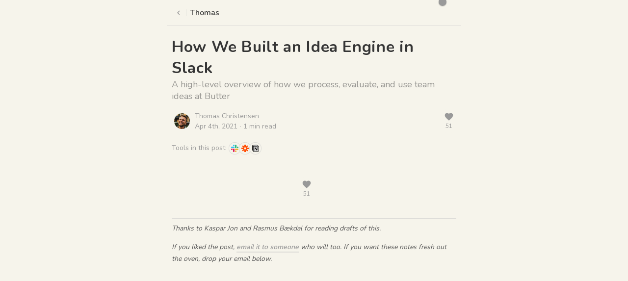

--- FILE ---
content_type: text/html; charset=utf-8
request_url: https://tomchris.com/notes/slack-idea-engine~rudRHAaEXkjyDesPXpkn
body_size: 1339
content:
<!DOCTYPE html><html lang="en"><head><link rel="canonical" href="https://tomchris.com/notes/slack-idea-engine~rudRHAaEXkjyDesPXpkn">
  <meta charset="UTF-8">
  <meta http-equiv="X-UA-Compatible" content="IE=edge">
  <link rel="icon" href="/tomchris-favicon.ico">
  <link href="https://fonts.googleapis.com/icon?family=Material+Icons|Material+Icons+Round" rel="stylesheet">
  <meta name="viewport" content="width=device-width, initial-scale=1.0">
  <meta name="format-detection" content="telephone=no, email=no, address=no">
  <title>How We Built an Idea Engine in Slack</title>
  <meta name="description" content="A high-level overview of how we process, evaluate, and use team ideas at Butter">
  <meta property="og:title" content="How We Built an Idea Engine in Slack" name="title">
  <meta property="og:description" content="A high-level overview of how we process, evaluate, and use team ideas at Butter" name="description">
  <meta property="og:url" content="https://tomchris.com/notes/slack-idea-engine~rudRHAaEXkjyDesPXpkn">
  <meta name="twitter:card" content="summary_large_image">
  <meta name="twitter:site" content="@tomchris">
  <meta name="twitter:creator" content="@tomchris">
  <meta name="twitter:title" content="How We Built an Idea Engine in Slack">
  <meta name="twitter:description" content="A high-level overview of how we process, evaluate, and use team ideas at Butter">
  <meta name="author" content="Thomas Christensen">
  <script>
    // Set theme before page renders to prevent flash
    (function() {
      const localTheme = localStorage.getItem("theme");
      const isDark = localTheme === "dark"; // default to light
      const bgColor = isDark ? "#303030" : "#f6f4eb";
      document.documentElement.style.backgroundColor = bgColor;
      document.documentElement.setAttribute("data-theme", isDark ? "dark" : "");
    })();
  </script>
  <style>
    html, body {
      margin: 0;
      padding: 0;
    }
  </style>
  <script>
    !function () {
      var analytics = window.analytics = window.analytics || []; if (!analytics.initialize) if (analytics.invoked) window.console && console.error && console.error("Segment snippet included twice."); else {
        analytics.invoked = !0; analytics.methods = ["trackSubmit", "trackClick", "trackLink", "trackForm", "pageview", "identify", "reset", "group", "track", "ready", "alias", "debug", "page", "once", "off", "on", "addSourceMiddleware", "addIntegrationMiddleware", "setAnonymousId", "addDestinationMiddleware"]; analytics.factory = function (e) { return function () { var t = Array.prototype.slice.call(arguments); t.unshift(e); analytics.push(t); return analytics } }; for (var e = 0; e < analytics.methods.length; e++) { var key = analytics.methods[e]; analytics[key] = analytics.factory(key) } analytics.load = function (key, e) { var t = document.createElement("script"); t.type = "text/javascript"; t.async = !0; t.src = "https://cdn.segment.com/analytics.js/v1/" + key + "/analytics.min.js"; var n = document.getElementsByTagName("script")[0]; n.parentNode.insertBefore(t, n); analytics._loadOptions = e }; analytics._writeKey = "cCtlduJ7CorOE6XOxumXd75ldGnfNDjX"; analytics.SNIPPET_VERSION = "4.13.2";
        analytics.load("cCtlduJ7CorOE6XOxumXd75ldGnfNDjX");
        analytics.page();
      }
    }();
  </script>
  <script type="module" crossorigin="" src="/assets/index-BTpT18aY.js"></script>
  <link rel="stylesheet" crossorigin="" href="/assets/index-lo_QG2pu.css">
</head>

<body>
  <div id="app"></div>



</body></html>

--- FILE ---
content_type: text/css; charset=utf-8
request_url: https://tomchris.com/assets/index-lo_QG2pu.css
body_size: 12936
content:
@import"https://fonts.googleapis.com/css2?family=Nunito:wght@300;400;600;700&display=swap";.switch-container[data-v-e27ffd0f]{position:relative;display:inline-block;width:39px;height:22px;cursor:pointer;transition:transform .1s cubic-bezier(.4,0,.2,1);-webkit-tap-highlight-color:transparent}.switch-container[data-v-e27ffd0f]:before{content:"";position:absolute;inset:-10px;z-index:1}.switch-container.is-active[data-v-e27ffd0f]{transform:scale(.92)}.sr-only[data-v-e27ffd0f]{position:absolute;width:1px;height:1px;padding:0;margin:-1px;overflow:hidden;clip:rect(0,0,0,0);white-space:nowrap;border:0}.slider[data-v-e27ffd0f]{position:absolute;inset:0;background-color:var(--block-color);border-radius:34px;transition:var(--transition-theme-bg)}.knob[data-v-e27ffd0f]{position:absolute;content:"";height:15.4px;width:15.4px;left:3.3px;bottom:3.3px;background-color:var(--span-color);border-radius:50%;transition:transform .4s cubic-bezier(.34,1.56,.64,1),var(--transition-theme-bg);box-shadow:0 1px 2px #0003}input:checked+.slider[data-v-e27ffd0f]{background-color:var(--color--primary)}input:checked+.slider .knob[data-v-e27ffd0f]{transform:translate(17px);background-color:var(--font-color)}.social-tools{display:inline-flex;flex-direction:row;align-items:center}.social-tools .tool{border-radius:100%;padding:4px;border:1px solid var(--border-color);background-color:var(--card-color);display:flex;justify-content:center;align-items:center;width:28px;height:28px;transition:margin .2s ease-in-out,background-color .15s ease-out,border-color .15s ease-out,var(--transition-theme-bg);position:relative;text-decoration:none;margin-left:-6px}.social-tools .tool:first-child{margin-left:0}@media(hover:hover)and (pointer:fine){.social-tools:hover .tool{margin-left:6px}.social-tools:hover .tool:first-child{margin-left:0}.social-tools .tool:hover{background-color:var(--color--primary)}}@media screen and (max-width:500px){.social-tools .tool{margin-left:6px}.social-tools .tool:first-child{margin-left:0}}.social-tools .tool span{display:block;width:15px;height:15px;background-position:center;background-repeat:no-repeat;background-size:contain}.social-tools .tool .linkedin{background-image:var(--linkedin-default);transition:background-image .2s ease-in-out}.social-tools .tool .x{background-image:var(--x-default);transition:background-image .2s ease-in-out}.social-tools .tool .spotify{background-image:var(--spotify-default);transition:background-image .2s ease-in-out}@media(hover:hover)and (pointer:fine){.social-tools .tool:hover .linkedin{background-image:var(--linkedin-hover)}.social-tools .tool:hover .x{background-image:var(--x-hover)}.social-tools .tool:hover .spotify{background-image:var(--spotify-hover)}}.dropdown-container{position:relative}.dropdown-trigger{display:flex;align-items:center;gap:5px;padding:6px 6px 6px 0;background:transparent;border:1px solid transparent;cursor:pointer;font-size:16px;font-weight:600;color:var(--font-color);border-radius:5px;transition:.3s}@media(hover:hover)and (pointer:fine){.dropdown-trigger:hover{background-color:var(--color--primary);padding:6px;transition:.3s ease}}@media(hover:none){.dropdown-trigger:hover{background-color:transparent;padding:6px 6px 6px 0}}.dropdown-trigger.dropdown-open{background-color:var(--color--primary);padding:6px}.dropdown-trigger-compact{padding:5px;border:1px solid transparent;transition:background-color .15s ease-out,border-color .15s ease-out,color .15s ease-out}@media(hover:hover)and (pointer:fine){.dropdown-trigger-compact:hover{background:var(--color--primary);border-color:var(--border-color);padding:5px}}@media(hover:none){.dropdown-trigger-compact:hover{background:transparent;border-color:transparent}}.dropdown-trigger-compact.dropdown-open{background:var(--color--primary);border-color:var(--border-color);padding:5px}.trigger-name{pointer-events:none}.chevron{color:var(--span-color);transition:transform .2s cubic-bezier(.16,1,.3,1),opacity .5s ease,var(--transition-theme-color);flex-shrink:0;opacity:0}.dropdown-trigger.dropdown-open .chevron{opacity:1}@media(hover:hover)and (pointer:fine){.dropdown-trigger:hover .chevron{opacity:1}}.chevron-rotated{transform:rotate(180deg)}.dropdown-panel{position:absolute;top:calc(100% + 8px);left:0;width:calc(100vw - 20px);max-width:340px;background:var(--card-color);border:1px solid var(--border-color);border-radius:8px;box-shadow:var(--card-shadow);z-index:1000;transform-origin:top left;transition:var(--transition-theme-bg),var(--transition-theme-border),var(--transition-theme-shadow);display:flex;flex-direction:column}.dropdown-enter-active{animation:dropdownIn .2s cubic-bezier(.16,1,.3,1) forwards}.dropdown-leave-active{animation:dropdownOut .15s cubic-bezier(.16,1,.3,1) forwards}@keyframes dropdownIn{0%{opacity:0;transform:scale(.95)}to{opacity:1;transform:scale(1)}}@keyframes dropdownOut{0%{opacity:1;transform:scale(1)}to{opacity:0;transform:scale(.95)}}.dropdown-header{padding:14px 16px}.dropdown-name{display:block;margin-bottom:0;font-size:16px;font-weight:600;color:var(--font-color);transition:var(--transition-theme-color)}.dropdown-email-row{display:flex;align-items:center;justify-content:space-between}.dropdown-email{font-size:14px;color:var(--span-color);transition:var(--transition-theme-color);position:relative;display:grid}.email-text,.copied-text{grid-area:1 / 1;transition:opacity .15s ease-out,filter .15s ease-out;white-space:nowrap}.email-text{opacity:1;filter:blur(0px)}.email-text.text-hidden{opacity:0;filter:blur(2px)}.copied-text{opacity:0;filter:blur(2px);font-size:14px;pointer-events:none}.copied-text.text-visible{opacity:1;filter:blur(0px)}.copy-button{display:flex;align-items:center;justify-content:center;width:28px;height:28px;padding:0;margin-right:-8px;background:transparent;border:1px solid transparent;border-radius:5px;color:var(--span-color);cursor:pointer;transition:background-color .15s ease-out,border-color .15s ease-out,color .15s ease-out}@media(hover:hover)and (pointer:fine){.copy-button:hover{background:var(--color--primary);border-color:var(--border-color);color:var(--font-color)}}@media(hover:none){.copy-button:hover{background:transparent;border-color:transparent;color:var(--span-color)}}.copy-button:active{transform:scale(.97)}.copy-button.copied{background:var(--color--primary);border-color:var(--border-color);color:var(--font-color)}.copy-icon-wrapper{position:relative;width:15px;height:15px}.copy-icon,.check-icon{position:absolute;top:0;left:0;transition:opacity .15s ease-out,filter .15s ease-out}.copy-icon{opacity:1;filter:blur(0px)}.copy-icon.icon-hidden,.check-icon{opacity:0;filter:blur(2px)}.check-icon.icon-visible{opacity:1;filter:blur(0px)}.check-path{stroke-dasharray:24;stroke-dashoffset:24}.check-icon.icon-visible .check-path{animation:drawCheck .35s cubic-bezier(.65,0,.35,1) forwards;animation-delay:.05s}@keyframes drawCheck{to{stroke-dashoffset:0}}.dropdown-divider{height:1px;background:var(--border-color);margin:0 12px;transition:var(--transition-theme-bg)}.dropdown-menu-items{padding:12px 16px 16px;min-height:8px;display:flex;flex-direction:column;gap:12px}.dropdown-tweets{display:flex;flex-direction:column;gap:0}.dropdown-section-label{font-size:11px;font-weight:500;color:var(--span-color);text-transform:uppercase;letter-spacing:.5px;margin-bottom:8px;transition:var(--transition-theme-color)}.dropdown-tweet{display:flex;align-items:center;justify-content:space-between;gap:10px;padding:10px;margin:0 -10px;border-radius:6px;text-decoration:none;transition:background-color .1s ease-out}@media(hover:hover)and (pointer:fine){.dropdown-tweet:hover{background-color:var(--color--primary)}}.tweet-text{font-size:14px;color:var(--font-color);white-space:nowrap;overflow:hidden;text-overflow:ellipsis;transition:var(--transition-theme-color);flex:1;min-width:0;text-align:left}.tweet-meta{display:flex;align-items:center;gap:6px;flex-shrink:0}.tweet-date{font-size:12px;color:var(--span-color);white-space:nowrap;transition:var(--transition-theme-color)}.tweet-x-icon{width:12px;height:12px;background-image:var(--x-default);background-size:contain;background-repeat:no-repeat;background-position:center;opacity:.6;transition:opacity .15s ease-out}@media(hover:hover)and (pointer:fine){.dropdown-tweet:hover .tweet-x-icon{opacity:1}}.dropdown-tweet-skeleton{display:flex;align-items:center;gap:10px;padding:10px;margin:0 -10px}.skeleton-icon,.skeleton-text,.skeleton-date{background:var(--border-color);border-radius:4px;animation:skeleton-pulse 1.5s ease-in-out infinite}.skeleton-icon{width:12px;height:12px;flex-shrink:0;border-radius:2px}.skeleton-text{height:14px;flex:1}.skeleton-date{width:24px;height:12px;flex-shrink:0}@keyframes skeleton-pulse{0%,to{opacity:.4}50%{opacity:.7}}@media screen and (max-width:500px){.dropdown-name{font-size:15px}.dropdown-email,.copied-text,.tweet-text{font-size:13px}.tweet-date{font-size:11px}}.main-nav{display:flex;flex-direction:row;justify-content:space-between;padding:10px;height:53px;box-sizing:border-box;align-items:center;margin-bottom:20px;position:relative;background-color:var(--bg--color);transition:background-color .5s ease-in-out}.main-nav--fixed{position:fixed;top:0;left:50%;transform:translate(-50%);max-width:600px;width:100%;margin:0 auto;z-index:1000;border-bottom:1px solid var(--border-color)}.main-nav--fixed:after{display:none}.main-nav:after{content:"";position:absolute;bottom:0;left:0;width:100%;height:1px;background-color:var(--border-color);-webkit-mask-image:linear-gradient(90deg,transparent 0%,black 5%,black 95%,transparent 100%);mask-image:linear-gradient(90deg,transparent 0%,black 5%,black 95%,transparent 100%);transition:var(--transition-theme-bg)}.nav-left{display:flex;align-items:center;gap:5px}.back-home{display:flex;justify-content:center;align-items:center;width:28px;height:28px;border-radius:5px;border:1px solid transparent;background:transparent;color:var(--span-color);text-decoration:none;transition:background-color .15s ease-out,border-color .15s ease-out,color .15s ease-out;margin-right:2px}@media(hover:hover)and (pointer:fine){.back-home:hover{background:var(--color--primary);border-color:var(--border-color);color:var(--font-color)}}.back-chevron{flex-shrink:0}.nav-separator{width:1px;height:14px;background-color:var(--border-color);opacity:.5;transition:var(--transition-theme-bg)}.routes,.logo{display:flex;flex-direction:row;justify-content:flex-end;align-items:center;height:100%}.nav-element-slide-enter-active,.nav-element-slide-leave-active{transition:opacity .18s ease-out,transform .18s ease-out}.nav-element-slide-enter-from,.nav-element-slide-leave-to{opacity:0;transform:translate(-8px)}.nav-element-slide-enter-to,.nav-element-slide-leave-from{opacity:1;transform:translate(0)}@media(prefers-reduced-motion:reduce){.nav-element-slide-enter-active,.nav-element-slide-leave-active{transition:opacity .18s ease-out}.nav-element-slide-enter-from,.nav-element-slide-leave-to{opacity:0;transform:none}}@media screen and (max-width:500px){.main-nav a{font-size:16px}.main-nav--fixed{max-width:100%;left:0;transform:none;padding:10px 8px}}.offline{overflow:hidden;background-color:var(--bg--color);transition:var(--transition-theme-all);position:fixed;bottom:0;z-index:3;max-width:600px;width:100%;padding-top:10px;padding-bottom:10px;border-top:1px solid var(--border-color);padding-left:10px;font-size:12px}.offline img{display:inline-block;vertical-align:middle}.offline span{vertical-align:middle;margin-left:5px}._postPage_10ry1_2{padding-top:53px}._fullWidth_10ry1_6{max-width:100%!important;margin:0!important;padding:0!important}:root{--color--primary: #ecebe2;--color--secondary: #949494;--color--tertiary: #d6d5cd;--bg--color: #f6f4eb;--card-color: #f6f4eb;--font-color: #353535;--p-color: #555;--a-color: #999;--span-color: #999;--border-color: rgba(197, 197, 197, .5);--block-color: #e7e5dd;--card-hover-color: #ecebe2;--book: #82ace6;--font--family: Nunito, Helvetica, Arial, sans-serif;--card-shadow: rgba(15, 15, 15, .1) 0px 0px 0px 1px, rgba(15, 15, 15, .1) 0px 2px 4px;--logo-filter-active: invert(14%) sepia(0%) hue-rotate(327deg) brightness(107%) contrast(84%);--logo-filter: invert(0%) sepia(0%) hue-rotate(327deg) brightness(107%) contrast(84%);--transition-theme-color: color .5s ease-in-out;--transition-theme-bg: background-color .5s ease-in-out;--transition-theme-border: border .5s ease-in-out, border-color .5s ease-in-out, border-bottom .5s ease-in-out;--transition-theme-shadow: box-shadow .5s ease-in-out;--transition-theme-all: color .5s ease-in-out, background-color .5s ease-in-out, border .5s ease-in-out;--linkedin-default: url("data:image/svg+xml,%3csvg%20width='581'%20height='581'%20viewBox='0%200%20581%20581'%20fill='none'%20xmlns='http://www.w3.org/2000/svg'%3e%3cpath%20fill-rule='evenodd'%20clip-rule='evenodd'%20d='M504.778%20566H76.2222C42.4101%20566%2015%20538.59%2015%20504.778V76.2222C15%2042.4101%2042.4101%2015%2076.2222%2015H504.778C538.59%2015%20566%2042.4101%20566%2076.2222V504.778C566%20538.59%20538.59%20566%20504.778%20566ZM407.706%20489.471H489.471V321.502C489.471%20250.433%20449.185%20216.07%20392.913%20216.07C336.615%20216.07%20312.922%20259.91%20312.922%20259.91V224.175H234.124V489.471H312.922V350.207C312.922%20312.892%20330.099%20290.687%20362.976%20290.687C393.198%20290.687%20407.706%20312.025%20407.706%20350.207V489.471ZM91.527%20140.482C91.527%20167.516%20113.277%20189.437%20140.117%20189.437C166.958%20189.437%20188.694%20167.516%20188.694%20140.482C188.694%20113.447%20166.958%2091.527%20140.117%2091.527C113.277%2091.527%2091.527%20113.447%2091.527%20140.482ZM181.596%20489.471H99.4288V224.175H181.596V489.471Z'%20fill='%23999999'/%3e%3c/svg%3e");--linkedin-hover: url("data:image/svg+xml,%3csvg%20width='583'%20height='583'%20viewBox='0%200%20583%20583'%20fill='none'%20xmlns='http://www.w3.org/2000/svg'%3e%3cpath%20fill-rule='evenodd'%20clip-rule='evenodd'%20d='M503.475%20564.039H79.5252C46.0765%20564.039%2018.9609%20536.924%2018.9609%20503.475V79.5252C18.9609%2046.0765%2046.0765%2018.9609%2079.5252%2018.9609H503.475C536.924%2018.9609%20564.039%2046.0765%20564.039%2079.5252V503.475C564.039%20536.924%20536.924%20564.039%20503.475%20564.039ZM407.445%20488.334H488.332V322.17C488.332%20251.864%20448.478%20217.871%20392.811%20217.871C337.118%20217.871%20313.68%20261.24%20313.68%20261.24V225.889H235.728V488.334H313.68V350.566C313.68%20313.652%20330.673%20291.686%20363.196%20291.686C393.093%20291.686%20407.445%20312.794%20407.445%20350.566V488.334ZM94.6641%20143.095C94.6641%20169.839%20116.18%20191.524%20142.732%20191.524C169.284%20191.524%20190.787%20169.839%20190.787%20143.095C190.787%20116.351%20169.284%2094.666%20142.732%2094.666C116.18%2094.666%2094.6641%20116.351%2094.6641%20143.095ZM183.765%20488.334H102.481V225.889H183.765V488.334Z'%20fill='%23414141'/%3e%3c/svg%3e");--x-default: url("data:image/svg+xml,%3csvg%20width='605'%20height='549'%20viewBox='0%200%20605%20549'%20fill='none'%20xmlns='http://www.w3.org/2000/svg'%3e%3cpath%20d='M459.498%2025H544.095L359.274%20236.239L576.702%20523.688H406.458L273.116%20349.352L120.543%20523.688H35.8944L233.579%20297.744L25%2025H199.566L320.095%20184.35L459.498%2025ZM429.806%20473.052H476.683L174.095%2072.9763H123.791L429.806%20473.052Z'%20fill='%23999999'/%3e%3c/svg%3e");--x-hover: url("data:image/svg+xml,%3csvg%20width='605'%20height='550'%20viewBox='0%200%20605%20550'%20fill='none'%20xmlns='http://www.w3.org/2000/svg'%3e%3cpath%20d='M460.525%2025H545.323L360.064%20236.738L578.006%20524.867H407.36L273.703%20350.118L120.769%20524.867H35.9202L234.072%20298.389L25%2025H199.979L320.793%20184.727L460.525%2025ZM430.764%20474.111H477.751L174.447%2073.0897H124.025L430.764%20474.111Z'%20fill='%23414141'/%3e%3c/svg%3e");--spotify-default: url("data:image/svg+xml,%3csvg%20width='551'%20height='551'%20viewBox='0%200%20551%20551'%20fill='none'%20xmlns='http://www.w3.org/2000/svg'%3e%3cg%20clip-path='url(%23clip0_1471_172)'%3e%3cpath%20d='M275.5%200C123.341%200%200%20123.341%200%20275.5C0%20427.659%20123.341%20551%20275.5%20551C427.659%20551%20551%20427.659%20551%20275.5C551%20123.359%20427.659%200.018799%20275.5%200ZM401.848%20397.337C396.904%20405.458%20386.32%20407.996%20378.237%20403.052C313.549%20363.517%20232.112%20354.588%20136.218%20376.488C126.969%20378.613%20117.757%20372.823%20115.652%20363.574C113.527%20354.324%20119.299%20345.113%20128.567%20343.007C233.503%20319.039%20323.532%20329.359%20396.152%20373.725C404.236%20378.707%20406.811%20389.253%20401.848%20397.337ZM435.555%20322.347C429.333%20332.461%20416.098%20335.619%20406.003%20329.416C331.972%20283.903%20219.065%20270.725%20131.481%20297.307C120.126%20300.747%20108.132%20294.337%20104.673%20283.001C101.252%20271.646%20107.662%20259.671%20118.998%20256.212C219.046%20225.852%20343.44%20240.553%20428.468%20292.814C438.582%20299.036%20441.778%20312.252%20435.555%20322.347ZM438.45%20244.218C349.643%20191.487%20203.161%20186.637%20118.378%20212.354C104.767%20216.49%2090.367%20208.801%2086.25%20195.191C82.133%20181.58%2089.803%20167.18%20103.432%20163.044C200.755%20133.511%20362.521%20139.207%20464.75%20199.89C476.988%20207.165%20481.011%20222.975%20473.755%20235.195C466.517%20247.452%20450.67%20251.494%20438.45%20244.218Z'%20fill='%23999999'/%3e%3c/g%3e%3cdefs%3e%3cclipPath%20id='clip0_1471_172'%3e%3crect%20width='551'%20height='551'%20fill='white'/%3e%3c/clipPath%3e%3c/defs%3e%3c/svg%3e");--spotify-hover: url("data:image/svg+xml,%3csvg%20width='551'%20height='551'%20viewBox='0%200%20551%20551'%20fill='none'%20xmlns='http://www.w3.org/2000/svg'%3e%3cpath%20fill-rule='evenodd'%20clip-rule='evenodd'%20d='M0%20275.5C0%20123.42%20123.42%200%20275.5%200C427.58%200%20551%20123.42%20551%20275.5C551%20427.58%20427.58%20551%20275.5%20551C123.42%20551%200%20427.58%200%20275.5ZM437.356%20243.51C442.355%20246.398%20445.91%20247.842%20451.686%20247.842C465.239%20247.842%20477.459%20237.066%20477.459%20221.958C477.459%20208.739%20471.794%20201.851%20463.129%20196.852C401.03%20160.637%20316.047%20143.752%20234.952%20143.752C187.295%20143.752%20143.526%20149.195%20104.423%20160.637C94.4252%20163.526%2085.0938%20172.08%2085.0938%20187.188C85.0938%20201.962%2096.3137%20213.405%20110.977%20213.405C115.424%20213.405%20119.639%20212.168%20123.236%20211.114C123.952%20210.904%20124.644%20210.701%20125.308%20210.516C216.845%20184.966%20358.261%20196.297%20437.356%20243.51ZM405.066%20328.623C408.574%20330.529%20412.186%20332.492%20417.249%20332.492C429.358%20332.492%20438.689%20322.827%20438.8%20310.829C438.8%20301.165%20435.245%20294.277%20426.247%20288.945C371.369%20256.285%20301.717%20238.4%20229.62%20238.4C183.407%20238.4%20151.858%20244.843%20120.975%20253.508C109.533%20256.729%20103.757%20264.616%20103.757%20276.503C103.757%20288.389%20113.421%20298.054%20125.308%20298.054C128.985%20298.054%20131.52%20297.273%20134.725%20296.285C135.878%20295.93%20137.117%20295.548%20138.527%20295.166C230.62%20270.171%20334.155%20286.723%20403.585%20327.826C404.079%20328.087%20404.571%20328.354%20405.066%20328.623ZM375.48%20401.367C379.812%20403.922%20382.7%20405.366%20387.366%20405.366C396.364%20405.366%20404.252%20398.367%20404.252%20388.258C404.252%20378.149%20400.252%20374.261%20393.476%20369.929C314.159%20322.494%20221.177%20320.716%20130.196%20340.823C121.864%20342.601%20115.088%20348.044%20115.088%20359.486C115.088%20368.484%20121.864%20377.038%20132.64%20377.038C135.17%20377.038%20139.206%20375.942%20142.921%20374.934C143.937%20374.658%20144.929%20374.388%20145.859%20374.15C225.51%20357.82%20306.16%20359.597%20375.48%20401.367Z'%20fill='%23414141'/%3e%3c/svg%3e")}[data-theme=dark]{--color--primary: #444444;--color--secondary: #969696;--color--tertiary: rgb(82, 82, 82);--bg--color: #303030;--card-color: #353535;--font-color: #ebebeb;--p-color: rgb(214 214 214);--a-color: #888;--span-color: #999;--border-color: #3F3F3F;--block-color: #383838;--card-hover-color: #383838;--book: #bee2cd;--card-shadow: rgba(207, 207, 207, .1) 0px 0px 0px 1px, rgba(15, 15, 15, .399) 0px 2px 4px;--logo-filter-active: invert(70%) sepia(0%) hue-rotate(327deg) brightness(107%) contrast(84%);--logo-filter: invert(90%) sepia(0%) hue-rotate(327deg) brightness(107%) contrast(84%);--linkedin-hover: url("data:image/svg+xml,%3csvg%20width='583'%20height='583'%20viewBox='0%200%20583%20583'%20fill='none'%20xmlns='http://www.w3.org/2000/svg'%3e%3cpath%20fill-rule='evenodd'%20clip-rule='evenodd'%20d='M503.475%20564.039H79.5252C46.0765%20564.039%2018.9609%20536.924%2018.9609%20503.475V79.5252C18.9609%2046.0765%2046.0765%2018.9609%2079.5252%2018.9609H503.475C536.924%2018.9609%20564.039%2046.0765%20564.039%2079.5252V503.475C564.039%20536.924%20536.924%20564.039%20503.475%20564.039ZM407.445%20488.334H488.332V322.17C488.332%20251.864%20448.478%20217.871%20392.811%20217.871C337.118%20217.871%20313.68%20261.24%20313.68%20261.24V225.889H235.728V488.334H313.68V350.566C313.68%20313.652%20330.673%20291.686%20363.196%20291.686C393.093%20291.686%20407.445%20312.794%20407.445%20350.566V488.334ZM94.6641%20143.095C94.6641%20169.839%20116.18%20191.524%20142.732%20191.524C169.284%20191.524%20190.787%20169.839%20190.787%20143.095C190.787%20116.351%20169.284%2094.666%20142.732%2094.666C116.18%2094.666%2094.6641%20116.351%2094.6641%20143.095ZM183.765%20488.334H102.481V225.889H183.765V488.334Z'%20fill='%23DDDDDD'/%3e%3c/svg%3e");--x-hover: url("data:image/svg+xml,%3csvg%20width='605'%20height='549'%20viewBox='0%200%20605%20549'%20fill='none'%20xmlns='http://www.w3.org/2000/svg'%3e%3cpath%20d='M459.498%2025H544.095L359.274%20236.239L576.702%20523.688H406.458L273.116%20349.352L120.543%20523.688H35.8944L233.579%20297.744L25%2025H199.566L320.095%20184.35L459.498%2025ZM429.806%20473.052H476.683L174.095%2072.9763H123.791L429.806%20473.052Z'%20fill='%23DDDDDD'/%3e%3c/svg%3e");--spotify-hover: url("data:image/svg+xml,%3csvg%20width='551'%20height='551'%20viewBox='0%200%20551%20551'%20fill='none'%20xmlns='http://www.w3.org/2000/svg'%3e%3cpath%20fill-rule='evenodd'%20clip-rule='evenodd'%20d='M0%20275.5C0%20123.42%20123.42%200%20275.5%200C427.58%200%20551%20123.42%20551%20275.5C551%20427.58%20427.58%20551%20275.5%20551C123.42%20551%200%20427.58%200%20275.5ZM437.356%20243.51C442.355%20246.398%20445.91%20247.842%20451.686%20247.842C465.239%20247.842%20477.459%20237.066%20477.459%20221.958C477.459%20208.739%20471.794%20201.851%20463.129%20196.852C401.03%20160.637%20316.047%20143.752%20234.952%20143.752C187.295%20143.752%20143.526%20149.195%20104.423%20160.637C94.4252%20163.526%2085.0938%20172.08%2085.0938%20187.188C85.0938%20201.962%2096.3137%20213.405%20110.977%20213.405C115.424%20213.405%20119.639%20212.168%20123.236%20211.114C123.952%20210.904%20124.644%20210.701%20125.308%20210.516C216.845%20184.966%20358.261%20196.297%20437.356%20243.51ZM405.066%20328.623C408.574%20330.529%20412.186%20332.492%20417.249%20332.492C429.358%20332.492%20438.689%20322.827%20438.8%20310.829C438.8%20301.165%20435.245%20294.277%20426.247%20288.945C371.369%20256.285%20301.717%20238.4%20229.62%20238.4C183.407%20238.4%20151.858%20244.843%20120.975%20253.508C109.533%20256.729%20103.757%20264.616%20103.757%20276.503C103.757%20288.389%20113.421%20298.054%20125.308%20298.054C128.985%20298.054%20131.52%20297.273%20134.725%20296.285C135.878%20295.93%20137.117%20295.548%20138.527%20295.166C230.62%20270.171%20334.155%20286.723%20403.585%20327.826C404.079%20328.087%20404.571%20328.354%20405.066%20328.623ZM375.48%20401.367C379.812%20403.922%20382.7%20405.366%20387.366%20405.366C396.364%20405.366%20404.252%20398.367%20404.252%20388.258C404.252%20378.149%20400.252%20374.261%20393.476%20369.929C314.159%20322.494%20221.177%20320.716%20130.196%20340.823C121.864%20342.601%20115.088%20348.044%20115.088%20359.486C115.088%20368.484%20121.864%20377.038%20132.64%20377.038C135.17%20377.038%20139.206%20375.942%20142.921%20374.934C143.937%20374.658%20144.929%20374.388%20145.859%20374.15C225.51%20357.82%20306.16%20359.597%20375.48%20401.367Z'%20fill='%23DDDDDD'/%3e%3c/svg%3e")}html{background:var(--bg--color);transition:var(--transition-theme-bg);overflow-x:hidden}#app{font-family:Nunito,Helvetica,Arial,sans-serif;max-width:600px;margin:0 auto;color:var(--p-color);font-weight:400;font-size:16px;line-height:1.5;font-style:normal;-webkit-box-sizing:border-box;-moz-box-sizing:border-box;-webkit-font-smoothing:antialiased;-moz-osx-font-smoothing:grayscale;box-sizing:border-box;-webkit-transition:color .5s ease-in-out;-ms-transition:color .5s ease-in-out;transition:color .5s ease-in-out}body.full-width-page #app{max-width:100%;margin:0;padding:0}*,*:before,*:after{-webkit-box-sizing:inherit;-moz-box-sizing:inherit;-webkit-font-smoothing:antialiased;-moz-osx-font-smoothing:grayscale;box-sizing:inherit}body{background:var(--bg--color);margin-top:0;padding-bottom:40px;transition:var(--transition-theme-bg);overflow-x:hidden}main{padding:0 10px}h1,h2,h3{font-family:Nunito,Helvetica,Arial,sans-serif;color:var(--font-color);margin-block-end:0;font-style:normal;font-weight:700;letter-spacing:.02em;line-height:normal;text-rendering:optimizelegibility;-webkit-font-smoothing:antialiased;-moz-osx-font-smoothing:grayscale;font-feature-settings:normal;font-variant-caps:normal;font-variant-east-asian:normal;font-variant-ligatures:normal;font-variant-numeric:normal;-webkit-transition:color .5s ease-in-out;-ms-transition:color .5s ease-in-out;transition:color .5s ease-in-out}p{font-family:Nunito,Helvetica,Arial,sans-serif;color:var(--p-color);font-style:normal;line-height:1.5rem;font-weight:400;-webkit-font-smoothing:antialiased;-moz-osx-font-smoothing:grayscale;font-feature-settings:normal;font-variant-caps:normal;font-variant-east-asian:normal;font-variant-ligatures:normal;font-variant-numeric:normal;margin-block-start:0em;transition:var(--transition-theme-color)}section{margin-bottom:40px}h2{margin-block-start:1.2em}ul{list-style-type:none;margin:0;padding:0}hr{border:0;border-top:1px solid var(--border-color);-webkit-transition:var(--transition-theme-border);-ms-transition:var(--transition-theme-border);transition:var(--transition-theme-border)}a{font-weight:600;color:var(--a-color);text-decoration:none;transition:var(--transition-theme-color)}button{font-family:inherit;font-weight:inherit;color:var(--font-color);display:flex;justify-content:center;align-items:center;padding:10px;border:1px solid var(--border-color);background-color:var(--color--primary);border-radius:3px;outline:none;cursor:pointer;transition:var(--transition-theme-all)}input,textarea{font-family:inherit;font-weight:inherit;color:var(--font--family);background:var(--bg--color);margin:10px auto;box-sizing:border-box;padding:10px;border:1px solid var(--border-color);border-radius:3px;outline:none;transition:all .5s ease-in-out}.underline{border-bottom:2px solid var(--border-color);text-decoration:none;-webkit-transition:border .5s ease-in-out;-ms-transition:border .5s ease-in-out;transition:border .5s ease-in-out}.fade-enter-active,.fade-leave-active{transition:opacity 1s ease}.fade-enter-from,.fade-leave-to{opacity:0}.sort-move{transition:transform 1s}a:hover{color:var(--font-color);transition:color 0s}button:hover{background-color:var(--color--tertiary);transition:.1s linear}@media screen and (max-width:500px){ul li .description{display:block;width:100%;margin-bottom:10px}main{padding:0 10px}}.post[data-v-5d32d269]{max-width:300px;margin:5px auto;border-radius:3px;background-color:var(--card-color);box-shadow:var(--card-shadow);overflow:hidden;display:block;transition:var(--transition-theme-bg),var(--transition-theme-shadow)}.post img[data-v-5d32d269]{max-height:120px;width:100%;background:#f6f4eb;object-fit:cover;margin-bottom:-7px;border-bottom:1px solid var(--border-color);transition:var(--transition-theme-border)}.title[data-v-5d32d269]{font-size:14px}a[data-v-5d32d269]{text-decoration:none;color:var(--font-color);transition:var(--transition-theme-color)}.details[data-v-5d32d269]{color:var(--span-color);font-size:12px;padding:5px 20px 15px;transition:var(--transition-theme-color)}.like[data-v-5d32d269]{font-size:12px;color:var(--span-color);transition:var(--transition-theme-color)}.separator[data-v-5d32d269]{font-size:12px;color:var(--span-color);margin:0 5px;transition:var(--transition-theme-color)}.post[data-v-5d32d269]:hover{background-color:var(--card-hover-color);transition:.1s linear}h3[data-v-5d32d269]{cursor:pointer}.actions[data-v-5d32d269]{display:flex;justify-content:space-between;align-items:center;padding:15px 20px 0}.material-icons[data-v-5d32d269]{margin-right:2px;font-size:12px;color:var(--span-color);vertical-align:middle;margin-bottom:2px;transition:var(--transition-theme-color)}@media screen and (max-width:500px){.title[data-v-5d32d269]{font-size:15px}.post[data-v-5d32d269]{max-width:100%;min-width:100%}}.spin{display:block;width:20px;height:20px;margin:30px auto;border:3px solid transparent;border-radius:50%;border-top-color:var(--a-color);animation:spin 1s ease infinite}.loader{color:#999;display:block;font-size:12px;text-align:center}@keyframes spin{to{-webkit-transform:rotateZ(360deg)}}._timeline_dkgck_2{position:relative;margin:0}._timelineItem_dkgck_7{position:relative;padding-left:23px;padding-bottom:12px;min-height:24px}._timelineItem_dkgck_7:last-child{padding-bottom:0}._timelineItem_dkgck_7:before{content:"";position:absolute;left:3.5px;top:10px;bottom:-10px;width:1px;background-color:var(--border-color);transition:var(--transition-theme-bg)}._timelineItem_dkgck_7:last-child:before{display:none}._timelineMarker_dkgck_34{position:absolute;left:0;top:8px;width:8px;height:8px;border-radius:50%;z-index:1;background-color:var(--color--secondary);box-shadow:0 0 0 4px var(--bg--color);transition:var(--transition-theme-bg),var(--transition-theme-shadow)}._isCurrent_dkgck_47 ._timelineItem_dkgck_7:first-child ._timelineMarker_dkgck_34{background-color:#1da1f2}._isCurrent_dkgck_47 ._timelineItem_dkgck_7:first-child ._timelineMarker_dkgck_34:after{content:"";position:absolute;top:50%;left:50%;transform:translate(-50%,-50%);width:100%;height:100%;border-radius:50%;background-color:#1da1f2;opacity:.4;z-index:-1;animation:_pulse_dkgck_1 2s infinite cubic-bezier(.4,0,.6,1)}@keyframes _pulse_dkgck_1{0%{transform:translate(-50%,-50%) scale(1);opacity:.4}to{transform:translate(-50%,-50%) scale(3);opacity:0}}._timelineContent_dkgck_78{display:flex;align-items:center;min-height:24px}._role_dkgck_84{margin:0;font-size:1rem;color:var(--font-color);line-height:1.5;transition:var(--transition-theme-color)}._currentDescription_dkgck_92{margin-left:0}._companyLink_dkgck_96{color:var(--a-color);text-decoration:none;transition:var(--transition-theme-all)}._companyLink_dkgck_96:hover{color:var(--font-color);transition:color 0s}._suffix_dkgck_107{color:var(--a-color);transition:var(--transition-theme-color)}@media(prefers-color-scheme:dark){._timelineMarker_dkgck_34{box-shadow:0 0 0 4px var(--bg--color)}}._carouselWrapper_witin_2{width:100%;position:relative;margin:20px 0}._loading_witin_10{display:flex;justify-content:center;padding:40px}._carousel_witin_2{display:flex;gap:16px;overflow-x:auto;scroll-snap-type:x mandatory;padding-bottom:20px;-webkit-overflow-scrolling:touch;scrollbar-width:none;padding-right:60px}._carousel_witin_2::-webkit-scrollbar{display:none}._card_witin_32{flex:0 0 40%;min-width:260px;max-width:320px;scroll-snap-align:start;background:var(--card-color);border-radius:3px;overflow:hidden;text-decoration:none;color:var(--font-color);transition:var(--transition-theme-bg);box-shadow:var(--card-shadow);display:flex;flex-direction:column}._card_witin_32:hover{background-color:var(--color--primary);transition:.1s linear}._mediaContainer_witin_59{height:140px;width:100%;position:relative;background:#f5f5f5;overflow:hidden;border-bottom:1px solid var(--border-color);transition:var(--transition-theme-border)}._media_witin_59{width:100%;height:100%;object-fit:cover;transition:transform .3s ease-out}._card_witin_32:hover ._media_witin_59{transform:scale(1.05)}._mediaOverlay_witin_81{position:absolute;inset:0;background:linear-gradient(to bottom,rgba(0,0,0,0) 50%,var(--card-color) 100%);pointer-events:none}._content_witin_95{padding:16px;display:flex;flex-direction:column;flex-grow:1;justify-content:space-between}._text_witin_103{font-size:14px;line-height:1.5;margin:0 0 16px;display:-webkit-box;-webkit-line-clamp:4;-webkit-box-orient:vertical;overflow:hidden;color:var(--font-color)}._footer_witin_114{display:flex;justify-content:space-between;align-items:center;font-size:12px;color:var(--span-color)}._fadeOverlay_witin_123{position:absolute;top:0;right:0;bottom:0;width:60px;background:linear-gradient(to right,rgba(255,255,255,0),var(--bg-color) 90%);pointer-events:none;z-index:2}._spacer_witin_138{flex:0 0 1px}@media screen and (max-width:600px){._card_witin_32{flex:0 0 85%}}#_root_3zjph_1 ._currentRow_3zjph_3{display:flex;align-items:center;gap:12px;flex-wrap:wrap}#_root_3zjph_1 ._currentRow_3zjph_3 p{margin:0}#_root_3zjph_1 section._section_3zjph_14{margin-top:40px;margin-bottom:40px}#_root_3zjph_1 section._section_3zjph_14:first-child{margin-top:30px;margin-bottom:40px}#_root_3zjph_1 section._section_3zjph_14:last-child{margin-bottom:40px}#_root_3zjph_1 ._postsGridLayout_3zjph_28>div{display:flex;flex-wrap:wrap;column-gap:10px}#_root_3zjph_1 ._dimmed_3zjph_36{color:var(--span-color);transition:var(--transition-theme-color)}.intro h2{margin-bottom:10px;margin-block-start:1em}p strong{color:var(--font-color);transition:var(--transition-theme-color)}.single-post{display:block}.home-hr{margin-top:50px}.post-container{margin-top:10px;margin-bottom:20px}.post-container div{display:block}.post-container .sort-container div{margin:10px 0}.sort-container button{margin-bottom:0;border:none;position:relative;background:none;color:#999;margin-top:0;padding:5px;font-size:14px}.sort-container button:hover{background-color:var(--color--primary)}.sort-container .material-icons{font-size:15px;color:var(--span-color);vertical-align:middle}@media screen and (max-width:500px){.sort-container button{font-size:16px}.post-container div{min-width:100%}}.no-top-margin{margin-block-start:0}p[data-v-60b61919]{font-size:14px}.canvas[data-v-16c41cfc]{display:flex;justify-content:center;align-items:center;position:relative;right:15px}.canvas .particles-container[data-v-16c41cfc]{display:flex;justify-content:center;align-items:center;width:60px;height:60px;position:absolute}.canvas .particles-container .triangle[data-v-16c41cfc]{border-left:4px solid transparent;border-right:4px solid transparent;border-top:10px solid rgb(255 114 114);border-bottom:4px solid transparent;position:absolute;width:2px}.canvas .particles-container .triangle .heart[data-v-16c41cfc]{position:relative;width:10px;height:9px}.canvas .particles-container .triangle .heart[data-v-16c41cfc]:before,.heart[data-v-16c41cfc]:after{content:"";position:absolute;top:0;width:10px;height:16px;border-radius:50px 50px 0 0;background:#f83636}.canvas .particles-container .triangle .heart[data-v-16c41cfc]:before{left:10px;transform:rotate(-45deg);transform-origin:0 100%}.canvas .particles-container .triangle .heart[data-v-16c41cfc]:after{left:0;transform:rotate(45deg);transform-origin:100% 100%}.canvas .particles-container .pop-top[data-v-16c41cfc]{animation:pop-top 1s forwards}.canvas .particles-container .pop-top-left[data-v-16c41cfc]{animation:pop-top-left 1s forwards}.canvas .particles-container .pop-top-right[data-v-16c41cfc]{animation:pop-top-right 1s forwards}.canvas .particles-container .pop-bottom-right[data-v-16c41cfc]{animation:pop-bottom-right 1s forwards}.canvas .particles-container .pop-bottom-left[data-v-16c41cfc]{animation:pop-bottom-left 1s forwards}@keyframes pop-top{0%{transform:translate(0) rotate(0);opacity:.4}to{transform:translateY(-100px) rotate(0);opacity:0}}@keyframes pop-top-left{0%{transform:translate(0) rotate(-55deg);opacity:.4}to{transform:translate(-100px,-50px) rotate(-55deg);opacity:0}}@keyframes pop-top-right{0%{transform:translate(0) rotate(55deg);opacity:.4}to{transform:translate(100px,-50px) rotate(55deg);opacity:0}}@keyframes pop-bottom-right{0%{transform:translate(0) rotate(135deg);opacity:.4}to{transform:translate(70px,80px) rotate(135deg);opacity:0}}@keyframes pop-bottom-left{0%{transform:translate(0) rotate(-135deg);opacity:.4}to{transform:translate(-70px,80px) rotate(-135deg);opacity:0}}html{scroll-behavior:smooth}#content ul{list-style-type:disc;margin:0;padding-left:20px}#content ol{margin:0;padding-left:20px}#content ul p{margin-bottom:6px;margin-top:6px}#progress{border-bottom:7px solid rgb(77,77,77);width:0;position:fixed;top:0;left:0;z-index:1000}.details{margin-top:0;font-size:18px;opacity:60%}#toc{margin:30px 0}#toc li a{font-size:14px;border-bottom:1px solid var(--border-color)}#content a{border-bottom:2px solid var(--border-color)}.info{display:flex;justify-content:space-between;font-size:14px;color:var(--span-color);margin-bottom:20px}.info-footer{display:flex;justify-content:space-between;font-size:14px;color:var(--span-color);margin-bottom:20px;height:80px}.thanks{font-size:14px}.avatar{border-radius:100%;margin:auto 5px}.author-name{display:flex;flex-direction:column}.favorite,.author{display:flex;justify-content:middle}.author span{margin:auto 5px}#favourite{transition:all .2s ease-in-out;color:var(--span-color)}.likes{font-size:12px;transition:all .1s ease-in-out}.favorite .material-icons{font-size:20px}.tool{border-radius:100%;padding:4px;border:1px solid var(--border-color);background-color:var(--card-color);display:inline-block;width:25px;height:25px;margin-right:-4px;vertical-align:middle;transition:margin .2s ease-in-out,var(--transition-theme-bg),var(--transition-theme-border)}.tools:hover .tool{margin-right:2px}.tool span{display:inline-block;width:100%;height:100%;background-position:center;background-repeat:no-repeat;background-size:cover}.tools{font-size:14px;color:var(--span-color);display:inline-block}.tool .tooltip-container{position:relative}.tool .tooltip{visibility:hidden;width:auto;height:auto;color:var(--font-color);text-align:center;border-radius:6px;padding:5px 10px;box-shadow:#0f0f0f1a 0 0 0 1px,#0f0f0f1a 0 2px 4px;background-color:var(--color--primary);opacity:0;transition:opacity .5s;z-index:1;position:absolute;bottom:100%;left:50%;transform:translate(-50%);margin-bottom:10px}.tool .tooltip:after{content:" ";position:absolute;top:100%;left:50%;margin-left:-5px;border-width:5px;border-style:solid;border-color:var(--color--secondary) transparent transparent transparent}.tool:hover .tooltip{visibility:visible;opacity:1}.tool .slack{background-image:url(/assets/slack-BqsEIovp.png)}.tool .notion{background-image:url(/assets/notion-CThCyEUX.png)}.tool .airtable{background-image:url(/assets/airtable-luwPDU3D.png)}.tool .zapier{background-image:url(/assets/zapier-CD_jtEVR.png)}.tool .sheets{background-image:url(/assets/sheets-CzQVZdt9.png)}.tool .mixpanel{background-image:url([data-uri])}.tool .amplitude{background-image:url(/assets/amplitude-fP0bv4SE.png)}blockquote{background-color:var(--block-color);padding:20px 20px 10px;margin:0 0 20px;border-radius:5px;background-image:url("data:image/svg+xml,%3csvg%20width='15'%20height='15'%20viewBox='0%200%2015%2015'%20fill='none'%20xmlns='http://www.w3.org/2000/svg'%3e%3cpath%20d='M11.7253%207.10369C11.3465%207.0659%2010.5131%207.0659%2010.5131%206.53545C10.5131%205.81582%2011.5737%204.86875%2013.2784%203.84587C13.8087%203.50483%2014.9076%202.97462%2014.9076%202.25475C14.9076%201.68651%2014.4907%201.26989%2013.6195%201.38349C12.786%201.4971%2011.4979%202.06534%209.79342%203.50483C8.01289%204.98235%206.34619%207.44473%206.34619%209.86908C6.34619%2012.3315%208.01289%2014.7938%2010.7027%2014.7938C12.8618%2014.7938%2014.7182%2013.1649%2014.7182%2010.9298C14.7179%209.22503%2013.5437%207.25532%2011.7253%207.10369Z'%20fill='%23878787'%20fill-opacity='0.3'/%3e%3cpath%20d='M6.40013%206.03861C6.08898%205.87598%205.7477%205.76956%205.3794%205.73895C5.00057%205.70116%204.1671%205.70116%204.1671%205.17071C4.1671%204.45108%205.22777%203.50401%206.93249%202.48113C7.46295%202.14009%208.5614%201.60987%208.5614%200.890004C8.5614%200.321763%208.14455%20-0.0948515%207.27329%200.0187488C6.43983%200.132349%205.15172%200.70059%203.44723%202.14009C1.66694%203.61761%200%206.07999%200%208.50458C0%2010.967%201.6667%2013.4293%204.35651%2013.4293C4.98885%2013.4293%205.59488%2013.2887%206.13609%2013.035C5.6054%2012.0755%205.32248%2010.9653%205.32248%209.86946C5.32272%208.5163%205.75846%207.20403%206.40013%206.03861Z'%20fill='%23878787'%20fill-opacity='0.3'/%3e%3c/svg%3e");background-size:12px 12px;background-repeat:no-repeat;background-position:right 10px top 10px;transition:var(--transition-theme-bg)}blockquote p{font-size:15px}code{background:#87837826;color:#eb5757;border-radius:3px;font-size:85%;padding:.2em .4em}#content img{width:100%}.like-container{display:flex;flex-direction:column-reverse;justify-content:center;align-items:center;position:absolute;height:50px;width:50px;border-radius:50%;z-index:2;background:var(--bg--color);border:solid 1px var(--bg--color);cursor:pointer;transition:all .2s ease-in-out;-webkit-user-select:none;user-select:none;transition:all .5s ease-in-out;overflow:hidden}.like-container:hover{border:solid 1px var(--color--primary)}@media(hover:hover)and (pointer:fine){.like-container:hover .material-icons{color:#ff7272!important}}.like-container .like-icon{font-size:30px;color:#03a87c;width:30px;height:30px}.bookdetails[data-v-c04001cc]{border-bottom:1px solid var(--border-color);padding-bottom:7px;margin-bottom:17px;transition:var(--transition-theme-border)}.collapsible[data-v-c04001cc]{background-color:var(--bg-color);color:var(--font-color);cursor:pointer;width:100%;border:none;font-size:15px;transition:.4s;font-weight:600;border-radius:5px 5px 0 0;padding:5px 5px 5px 0;margin:5px 0 1px;display:inline-block}@media(hover:hover)and (pointer:fine){.collapsible[data-v-c04001cc]:hover{background-color:var(--color--primary);color:var(--font-color);padding:5px;border-radius:5px}}.active.collapsible[data-v-c04001cc]{background-color:var(--color--primary);color:var(--font-color);padding:5px;border-radius:5px 5px 0 0!important;box-shadow:var(--card-shadow);border-bottom:none}.content.active[data-v-c04001cc]{visibility:visible!important}.collapsible[data-v-c04001cc]:after{font-weight:700;float:right;margin-left:5px}.description[data-v-c04001cc]{color:var(--span-color);font-size:12px;padding-top:2px;float:right;transition:var(--transition-theme-color)}.content[data-v-c04001cc]{max-height:0;overflow:hidden;transition:max-height .3s ease-out,var(--transition-theme-bg),var(--transition-theme-shadow);padding:0 5px;background-color:var(--card-color);border-radius:0 0 5px 5px;box-shadow:var(--card-shadow);visibility:hidden}.contentwrap[data-v-c04001cc]{padding:10px 5px}.content p[data-v-c04001cc]{margin-top:0;font-size:15px}.booklink[data-v-c04001cc]{padding:3px 6px 0 5px;background-color:var(--card-color);display:inline-block;transition:var(--transition-theme-bg)}.published[data-v-c04001cc]{color:var(--span-color);font-size:12px;vertical-align:text-top;margin-left:5px;line-height:14px;transition:var(--transition-theme-color)}.booklink[data-v-c04001cc]:hover{background-color:var(--color--primary)}@media screen and (max-width:500px){.description[data-v-c04001cc]{float:none;display:block;width:100%}.readago[data-v-c04001cc]{display:none}}h3[data-v-0085dc18]{margin-top:50px}main[data-v-0085dc18]{margin-bottom:200px}._carousel_ke4n5_2{position:relative;width:100%;aspect-ratio:1/1;margin:2rem 0;overflow:hidden;border-radius:8px;background:var(--block-color);touch-action:pan-y pinch-zoom}._slideContainer_ke4n5_13{position:relative;width:100%;height:100%;touch-action:none}._slide_ke4n5_13{position:absolute;top:0;left:0;width:100%;height:100%;opacity:0;transition:opacity .3s ease-in-out;pointer-events:none}._active_ke4n5_31{opacity:1}._slide_ke4n5_13 img{width:100%;height:100%;object-fit:cover}._navButton_ke4n5_41{position:absolute;top:50%;transform:translateY(-50%);background:#00000080;color:#fff;border:none;padding:1rem;cursor:pointer;font-size:1.2rem;border-radius:50%;width:3rem;height:3rem;display:flex;align-items:center;justify-content:center;transition:background-color .3s;z-index:2}@media(max-width:768px){._navButton_ke4n5_41{display:none}}._navButton_ke4n5_41:hover{background:#000000b3}._prev_ke4n5_72{left:1rem}._next_ke4n5_76{right:1rem}._counter_ke4n5_80{position:absolute;bottom:1rem;right:1rem;background:#0009;color:#fff;padding:4px 8px;border-radius:4px;font-size:14px;font-weight:500;z-index:2}._mapContainer_1mm2y_2{width:100%;height:400px;border-radius:12px;overflow:hidden;border:1px solid var(--border-color);margin:1.5rem 0}._map_1mm2y_2{width:100%;height:100%}._map_1mm2y_2 .leaflet-control-zoom{border:none;margin:0 20px 20px 0;box-shadow:0 2px 6px #00000026;border-radius:8px;overflow:hidden}._map_1mm2y_2 .leaflet-control-zoom-in,._map_1mm2y_2 .leaflet-control-zoom-out{width:36px!important;height:36px!important;line-height:36px!important;color:var(--font-color)!important;background-color:#fff!important;border:none!important;font-size:18px!important;font-weight:400!important;transition:background-color .2s ease}._map_1mm2y_2 .leaflet-control-zoom-in:hover,._map_1mm2y_2 .leaflet-control-zoom-out:hover{background-color:#f5f5f5!important;color:var(--font-color)!important}._map_1mm2y_2 .leaflet-control-zoom-in{border-bottom:1px solid #eee!important}._map_1mm2y_2 .leaflet-control-attribution{background-color:#fffc!important;padding:0 5px!important;font-size:10px!important}._houseMarker_1mm2y_54,._heartMarker_1mm2y_54{background:none;border:none}._houseMarker_1mm2y_54 svg path{fill:#4285f4;filter:drop-shadow(0 2px 4px rgba(0,0,0,.2))}._heartMarker_1mm2y_54 svg path{fill:#ff4136;filter:drop-shadow(0 2px 4px rgba(0,0,0,.2))}._popup_1mm2y_69{min-width:200px;padding:8px}._popup_1mm2y_69 h3{margin:0 0 8px;font-size:16px;color:var(--font-color)}._popup_1mm2y_69 p{margin:0;font-size:14px;color:var(--font-color-light);line-height:1.4}._mapsLink_1mm2y_87{display:flex;align-items:center;color:var(--font-color);text-decoration:none;margin-top:8px}._map_1mm2y_2 .leaflet-popup-content-wrapper{border-radius:8px;background-color:#fff;box-shadow:0 2px 8px #0000001a;padding:0}._map_1mm2y_2 .leaflet-popup-content{margin:8px!important;width:200px!important;padding:8px!important}._map_1mm2y_2 .leaflet-popup-tip{background-color:#fff}._map_1mm2y_2 .leaflet-popup-close-button{color:var(--font-color-light);font-size:20px;padding:4px;font-weight:400}hr[data-v-c86ae8ea]{border:none;border-top:1px solid var(--border-color);margin:1.5rem 0;transition:var(--transition-theme-border)}._hostSection_1w5wx_2{display:flex;align-items:center;gap:1rem;margin:1.5rem 0}._hostPhoto_1w5wx_9{width:56px;height:56px;border-radius:50%;object-fit:cover}._hostInfo_1w5wx_16{flex:1}._hostName_1w5wx_20{font-weight:600;margin-bottom:.25rem}._highlights_1w5wx_25{font-size:.9rem;color:var(--font-color-light)}._highlights_1w5wx_25 span{color:var(--span-color)}._bookButton_1w5wx_34{color:var(--color--primary);background-color:var(--font-color);min-width:100px;font-size:14px;font-weight:600;display:flex;align-items:center;justify-content:center;gap:8px}._bookButton_1w5wx_34:hover{background-color:var(--font-color)}._bookButton_1w5wx_34 ._icon_1w5wx_50{width:16px;height:16px}._bookButtonContainer_1w5wx_55{width:100%;margin:1.5rem 0}._featureContainer_1w5wx_60{background:var(--block-color);border-radius:8px;border:1px solid var(--border-color);padding:1.5rem;margin:1.5rem 0}._featureGrid_1w5wx_68{display:grid;grid-template-columns:repeat(auto-fit,minmax(200px,1fr));gap:1.5rem}._feature_1w5wx_60{display:flex;align-items:center;gap:.75rem}._feature_1w5wx_60 svg{flex-shrink:0;stroke-width:1.5;color:var(--font-color-light)}._feature_1w5wx_60 span{font-size:.95rem;color:var(--font-color)}._bedroomsGrid_1w5wx_91{display:grid;grid-template-columns:1fr 1fr;gap:1.5rem;margin:1.5rem 0}._bedroom_1w5wx_91{display:flex;flex-direction:column;gap:.75rem;align-items:center}._bedroomPhotoContainer_1w5wx_105{width:100%;cursor:pointer;transition:opacity .2s}._bedroomPhotoContainer_1w5wx_105:hover{opacity:.9}._bedroomPhoto_1w5wx_105{width:100%;aspect-ratio:1;object-fit:cover;border-radius:8px;border:1px solid var(--border-color)}._bedroomLabel_1w5wx_123{font-size:.95rem;color:var(--font-color);font-weight:500}._recommendationsGrid_1w5wx_129{display:grid;grid-template-columns:1fr;gap:2rem;margin-top:1rem}@media(min-width:768px){._recommendationsGrid_1w5wx_129{grid-template-columns:1fr 1fr}}._recommendationCategory_1w5wx_142 h4{margin-bottom:1rem;color:var(--font-color);font-size:1.1rem;font-weight:600}._recommendationCategory_1w5wx_142 ul{list-style:none;padding:0;margin:0}._recommendationCategory_1w5wx_142 li{margin-bottom:1rem;line-height:1.6}._recommendationCategory_1w5wx_142 a{color:var(--font-color);text-decoration:none;font-weight:600}._recommendationCategory_1w5wx_142 a:hover,._recommendationCategory_1w5wx_142 a._underline_1w5wx_170{text-decoration:underline}._description_1w5wx_174{font-size:.95rem;color:var(--font-color);margin-top:.5rem}._modal_1w5wx_180{position:fixed;inset:0;background:#000000e6;display:flex;align-items:center;justify-content:center;z-index:1000}._modalImage_1w5wx_193{max-width:90%;max-height:90vh;object-fit:contain}._closeButton_1w5wx_199{position:absolute;top:20px;right:20px;background:none;border:none;color:#fff;cursor:pointer;padding:8px;z-index:1001}._closeButton_1w5wx_199:hover{opacity:.8}@media(max-width:768px){._featureGrid_1w5wx_68{grid-template-columns:1fr}}.theme-toggle-btn[data-v-1e769daa]{background:transparent;border:none;cursor:pointer;padding:8px;border-radius:50%;color:var(--font-color);display:flex;align-items:center;justify-content:center;transition:transform .1s cubic-bezier(.4,0,.2,1),background-color .2s ease;width:40px;height:40px;outline:none;-webkit-tap-highlight-color:transparent;overflow:hidden}.theme-toggle-btn[data-v-1e769daa]:hover{background-color:var(--block-color)}.theme-toggle-btn.is-active[data-v-1e769daa]{transform:scale(.9)}.icon-container[data-v-1e769daa]{position:relative;width:24px;height:24px;display:flex;align-items:center;justify-content:center}.icon[data-v-1e769daa]{position:absolute;width:24px;height:24px;transition:transform .5s cubic-bezier(.25,1,.5,1),opacity .3s ease}.sun[data-v-1e769daa]{opacity:1;transform:rotate(0) scale(1)}.moon[data-v-1e769daa]{opacity:0;transform:rotate(90deg) scale(0)}.icon-container.is-dark .sun[data-v-1e769daa]{opacity:0;transform:rotate(-90deg) scale(0)}.icon-container.is-dark .moon[data-v-1e769daa]{opacity:1;transform:rotate(0) scale(1)}.component-library-page[data-v-b25b1863]{min-height:100vh;background-color:var(--bg--color);margin:0;padding:0}.library-layout[data-v-b25b1863]{display:grid;grid-template-columns:250px 1fr;gap:0;min-height:100vh}.sidebar[data-v-b25b1863]{background-color:var(--card-color);border-right:1px solid var(--border-color);padding:20px;position:sticky;top:0;height:100vh;overflow-y:auto}.sidebar-header[data-v-b25b1863]{margin-top:0;margin-left:0}.sidebar-header h2[data-v-b25b1863]{font-size:18px;margin-top:0;margin-bottom:10px;padding-bottom:15px;border-bottom:1px solid var(--border-color)}.sidebar-nav[data-v-b25b1863]{display:flex;flex-direction:column;gap:5px}.theme-toggle-row[data-v-b25b1863]{display:flex;align-items:center;justify-content:space-between;padding:10px 15px;border-radius:4px;margin-bottom:5px}.theme-toggle-label[data-v-b25b1863]{font-size:13px;color:var(--span-color)}.theme-toggle-button[data-v-b25b1863]{display:inline-flex;align-items:center;gap:8px;background:none;border:none;color:var(--font-color);cursor:pointer;font:inherit;padding:0}.theme-toggle-button[data-v-b25b1863]:focus-visible{outline:2px solid var(--color--tertiary);outline-offset:2px}.toggle-track[data-v-b25b1863]{width:40px;height:22px;border-radius:999px;background-color:var(--color--primary);border:1px solid var(--border-color);position:relative;transition:background-color .2s ease}.toggle-track.is-on[data-v-b25b1863]{background-color:var(--color--tertiary)}.toggle-thumb[data-v-b25b1863]{position:absolute;width:16px;height:16px;border-radius:50%;background-color:var(--font-color);top:2px;left:2px;transition:transform .2s ease}.toggle-track.is-on .toggle-thumb[data-v-b25b1863]{transform:translate(18px)}.toggle-text[data-v-b25b1863]{font-size:13px;color:var(--span-color)}.nav-item[data-v-b25b1863]{padding:10px 15px;background:none;border:none;border-radius:4px;text-align:left;font-size:14px;font-weight:400;color:var(--font-color);cursor:pointer;transition:background-color .2s ease;display:block;width:100%;justify-content:flex-start}.nav-item[data-v-b25b1863]:hover{background-color:var(--color--primary)}.nav-item.active[data-v-b25b1863]{background-color:var(--color--tertiary);font-weight:600}.content-area[data-v-b25b1863]{padding:20px 40px 40px;max-width:1000px}.library-header[data-v-b25b1863]{margin-top:0;margin-bottom:40px;padding-bottom:20px;border-bottom:1px solid var(--border-color)}.library-header h1[data-v-b25b1863]{margin-top:0;margin-bottom:10px}.library-header p[data-v-b25b1863]{color:var(--span-color);font-size:14px}.section[data-v-b25b1863]{margin-bottom:60px}.section h2[data-v-b25b1863]{margin-bottom:30px;padding-bottom:10px;border-bottom:1px solid var(--border-color)}.example-group[data-v-b25b1863]{display:grid;grid-template-columns:180px 1fr;gap:20px;margin-bottom:40px;align-items:start}.example-label[data-v-b25b1863]{font-size:14px;font-weight:600;color:var(--font-color);padding-top:10px}.example-content[data-v-b25b1863]{background-color:var(--card-color);border:1px solid var(--border-color);border-radius:5px;padding:20px}.meta[data-v-b25b1863]{margin-top:10px;font-size:12px;color:var(--span-color)}.small-text-12[data-v-b25b1863]{font-size:12px;margin-bottom:8px;color:var(--p-color)}.small-text-14[data-v-b25b1863]{font-size:14px;color:var(--p-color)}button.primary[data-v-b25b1863]{color:var(--color--primary);background-color:var(--font-color);min-width:100px;font-size:14px;font-weight:600}.filters[data-v-b25b1863]{display:flex;border-radius:4px;box-shadow:inset 0 0 0 1px var(--border-color)}.filters button[data-v-b25b1863]{padding:5px 12px;background-color:var(--color--primary);border:none;opacity:40%;font-size:14px;font-weight:400}.filters button.active[data-v-b25b1863]{opacity:100%}.filters button[data-v-b25b1863]:hover{background-color:var(--color--tertiary);box-shadow:inset 0 0 0 1px var(--border-color)}.filters button[data-v-b25b1863]:first-child{border-radius:4px 0 0 4px}.filters button[data-v-b25b1863]:last-child{border-radius:0 4px 4px 0}button.ghost[data-v-b25b1863]{background:none;border:none;color:#999;padding:5px;font-size:14px;display:flex;align-items:center;gap:5px}button.ghost[data-v-b25b1863]:hover{background-color:var(--color--primary)}button.ghost .material-icons[data-v-b25b1863]{font-size:15px;color:var(--span-color)}.color-swatch-grid[data-v-b25b1863]{display:grid;grid-template-columns:repeat(auto-fill,minmax(140px,1fr));gap:15px}.color-swatch[data-v-b25b1863]{display:flex;flex-direction:column;gap:8px}.swatch[data-v-b25b1863]{width:100%;height:60px;border-radius:4px;border:1px solid var(--border-color)}.swatch-shadow[data-v-b25b1863]{width:100%;height:60px;border-radius:4px;background-color:var(--card-color);box-shadow:var(--card-shadow)}.swatch-label[data-v-b25b1863]{display:flex;flex-direction:column;gap:2px}.swatch-label strong[data-v-b25b1863]{font-size:12px;color:var(--font-color);font-family:monospace}.swatch-label span[data-v-b25b1863]{font-size:11px;color:var(--span-color)}@media screen and (max-width:768px){.library-layout[data-v-b25b1863]{grid-template-columns:1fr;gap:0}.sidebar[data-v-b25b1863]{position:static;height:auto;border-right:none;border-bottom:1px solid var(--border-color);padding:15px}.sidebar-header[data-v-b25b1863]{display:none}.sidebar-nav[data-v-b25b1863]{flex-direction:row;overflow-x:auto;gap:8px;-webkit-overflow-scrolling:touch}.theme-toggle-row[data-v-b25b1863]{flex:0 0 auto;padding:8px 12px;margin-bottom:0;gap:12px}.theme-toggle-label[data-v-b25b1863],.toggle-text[data-v-b25b1863]{display:none}.theme-toggle-button[data-v-b25b1863]{padding:0}.nav-item[data-v-b25b1863]{white-space:nowrap;padding:8px 15px;font-size:13px}.content-area[data-v-b25b1863]{padding:20px 15px}.example-group[data-v-b25b1863]{grid-template-columns:1fr;gap:10px}.example-label[data-v-b25b1863]{padding-top:0}.color-swatch-grid[data-v-b25b1863]{grid-template-columns:1fr}}.demo-post-card[data-v-b25b1863]{max-width:300px;margin:5px auto;border-radius:3px;background-color:var(--card-color);box-shadow:var(--card-shadow);overflow:hidden;display:block;transition:background-color .2s ease}.demo-post-card[data-v-b25b1863]:hover{background-color:var(--color--primary)}.demo-post-image[data-v-b25b1863]{height:120px;width:100%;background:var(--color--primary);border-bottom:1px solid var(--border-color)}.demo-post-actions[data-v-b25b1863]{display:flex;justify-content:space-between;align-items:center;padding:15px 20px 0}.demo-post-title[data-v-b25b1863]{font-size:14px;font-weight:600;color:var(--font-color)}.demo-post-details[data-v-b25b1863]{color:var(--span-color);font-size:12px;padding:5px 20px 15px}.demo-post-details .material-icons[data-v-b25b1863]{margin:0 3px 2px;font-size:12px;color:var(--span-color);vertical-align:middle}.demo-like[data-v-b25b1863]{font-size:12px;color:var(--span-color);display:inline-block;margin-right:2px}.demo-date[data-v-b25b1863]{font-size:12px;color:var(--span-color)}.demo-post-card-list[data-v-b25b1863]{width:100%;padding:15px 20px;border-radius:3px;background-color:var(--card-color);box-shadow:var(--card-shadow);display:flex;justify-content:space-between;align-items:center;transition:background-color .2s ease}.demo-post-card-list[data-v-b25b1863]:hover{background-color:var(--color--primary)}.demo-collapsible[data-v-b25b1863]{background-color:var(--bg--color);color:var(--font-color);cursor:pointer;width:100%;border:none;font-size:15px;transition:.4s;font-weight:600;border-radius:5px 5px 0 0;padding:5px 5px 5px 0;margin:5px 0 1px;display:block}.demo-collapsible[data-v-b25b1863]:hover{background-color:var(--color--primary);padding:5px;border-radius:5px}.demo-collapsible.active[data-v-b25b1863]{background-color:var(--color--primary);padding:5px;border-radius:5px 5px 0 0;box-shadow:var(--card-shadow);border-bottom:none}.demo-description[data-v-b25b1863]{color:var(--span-color);font-size:12px;padding-top:2px;float:right}.demo-content[data-v-b25b1863]{max-height:0;overflow:hidden;transition:max-height .3s ease-out;padding:0 5px;background-color:var(--card-color);border-radius:0 0 5px 5px;box-shadow:var(--card-shadow);visibility:hidden}.demo-content.active[data-v-b25b1863]{max-height:500px;visibility:visible}.demo-contentwrap[data-v-b25b1863]{padding:10px 5px}.demo-contentwrap p[data-v-b25b1863]{margin-top:0;font-size:15px;color:var(--p-color)}.demo-bookdetails[data-v-b25b1863]{border-bottom:1px solid var(--border-color);padding-bottom:7px;margin-bottom:17px}.demo-published[data-v-b25b1863]{color:var(--span-color);font-size:12px;line-height:14px}.demo-input[data-v-b25b1863]{width:100%;padding:10px;font-family:inherit;font-size:14px;color:var(--font-color);background:var(--bg--color);border:1px solid var(--border-color);border-radius:3px;outline:none;transition:all .2s ease}.demo-input[data-v-b25b1863]:focus{border-color:var(--font-color)}.demo-switch[data-v-b25b1863]{position:relative;display:inline-block;width:40px;height:24px}.demo-switch input[data-v-b25b1863]{opacity:0;width:0;height:0}.demo-slider[data-v-b25b1863]{position:absolute;cursor:pointer;inset:0;background-color:var(--color--primary);transition:.4s;border-radius:24px;border:1px solid var(--border-color)}.demo-slider[data-v-b25b1863]:before{position:absolute;content:"";height:16px;width:16px;left:3px;bottom:3px;background-color:var(--font-color);transition:.4s;border-radius:50%}.demo-switch input:checked+.demo-slider[data-v-b25b1863]{background-color:var(--color--tertiary)}.demo-switch input:checked+.demo-slider[data-v-b25b1863]:before{transform:translate(15px)}.demo-spinner-large[data-v-b25b1863]{text-align:center;padding:20px}.demo-spinner-small[data-v-b25b1863]{display:inline-block;padding:10px}.demo-spinner[data-v-b25b1863]{border:3px solid transparent;border-top:3px solid var(--font-color);border-radius:50%;width:20px;height:20px;animation:spin-b25b1863 1s linear infinite;margin:0 auto}.demo-spinner-text[data-v-b25b1863]{margin-top:10px;font-size:12px;color:var(--span-color);animation:pulse-b25b1863 2s ease-in-out infinite}@keyframes spin-b25b1863{0%{transform:rotate(0)}to{transform:rotate(360deg)}}@keyframes pulse-b25b1863{0%,to{opacity:1}50%{opacity:.5}}


--- FILE ---
content_type: text/javascript; charset=utf-8
request_url: https://tomchris.com/assets/index-BTpT18aY.js
body_size: 97673
content:
var Oh=(e,t)=>()=>(t||e((t={exports:{}}).exports,t),t.exports);var Wk=Oh((qk,ri)=>{(function(){const t=document.createElement("link").relList;if(t&&t.supports&&t.supports("modulepreload"))return;for(const r of document.querySelectorAll('link[rel="modulepreload"]'))s(r);new MutationObserver(r=>{for(const i of r)if(i.type==="childList")for(const o of i.addedNodes)o.tagName==="LINK"&&o.rel==="modulepreload"&&s(o)}).observe(document,{childList:!0,subtree:!0});function n(r){const i={};return r.integrity&&(i.integrity=r.integrity),r.referrerPolicy&&(i.referrerPolicy=r.referrerPolicy),r.crossOrigin==="use-credentials"?i.credentials="include":r.crossOrigin==="anonymous"?i.credentials="omit":i.credentials="same-origin",i}function s(r){if(r.ep)return;r.ep=!0;const i=n(r);fetch(r.href,i)}})();function ba(e){const t=Object.create(null);for(const n of e.split(","))t[n]=1;return n=>n in t}const Ce={},As=[],tn=()=>{},ou=()=>!1,Ai=e=>e.charCodeAt(0)===111&&e.charCodeAt(1)===110&&(e.charCodeAt(2)>122||e.charCodeAt(2)<97),wa=e=>e.startsWith("onUpdate:"),Ge=Object.assign,Sa=(e,t)=>{const n=e.indexOf(t);n>-1&&e.splice(n,1)},Nh=Object.prototype.hasOwnProperty,be=(e,t)=>Nh.call(e,t),X=Array.isArray,Is=e=>Mr(e)==="[object Map]",Ii=e=>Mr(e)==="[object Set]",vl=e=>Mr(e)==="[object Date]",se=e=>typeof e=="function",Ne=e=>typeof e=="string",Vt=e=>typeof e=="symbol",Te=e=>e!==null&&typeof e=="object",au=e=>(Te(e)||se(e))&&se(e.then)&&se(e.catch),lu=Object.prototype.toString,Mr=e=>lu.call(e),Vh=e=>Mr(e).slice(8,-1),cu=e=>Mr(e)==="[object Object]",ka=e=>Ne(e)&&e!=="NaN"&&e[0]!=="-"&&""+parseInt(e,10)===e,er=ba(",key,ref,ref_for,ref_key,onVnodeBeforeMount,onVnodeMounted,onVnodeBeforeUpdate,onVnodeUpdated,onVnodeBeforeUnmount,onVnodeUnmounted"),Di=e=>{const t=Object.create(null);return(n=>t[n]||(t[n]=e(n)))},Lh=/-\w/g,It=Di(e=>e.replace(Lh,t=>t.slice(1).toUpperCase())),Fh=/\B([A-Z])/g,gs=Di(e=>e.replace(Fh,"-$1").toLowerCase()),Pi=Di(e=>e.charAt(0).toUpperCase()+e.slice(1)),ao=Di(e=>e?`on${Pi(e)}`:""),jn=(e,t)=>!Object.is(e,t),Kr=(e,...t)=>{for(let n=0;n<e.length;n++)e[n](...t)},uu=(e,t,n,s=!1)=>{Object.defineProperty(e,t,{configurable:!0,enumerable:!1,writable:s,value:n})},$h=e=>{const t=parseFloat(e);return isNaN(t)?e:t},Bh=e=>{const t=Ne(e)?Number(e):NaN;return isNaN(t)?e:t};let yl;const xi=()=>yl||(yl=typeof globalThis<"u"?globalThis:typeof self<"u"?self:typeof window<"u"?window:typeof global<"u"?global:{});function Un(e){if(X(e)){const t={};for(let n=0;n<e.length;n++){const s=e[n],r=Ne(s)?jh(s):Un(s);if(r)for(const i in r)t[i]=r[i]}return t}else if(Ne(e)||Te(e))return e}const Uh=/;(?![^(]*\))/g,Yh=/:([^]+)/,Hh=/\/\*[^]*?\*\//g;function jh(e){const t={};return e.replace(Hh,"").split(Uh).forEach(n=>{if(n){const s=n.split(Yh);s.length>1&&(t[s[0].trim()]=s[1].trim())}}),t}function x(e){let t="";if(Ne(e))t=e;else if(X(e))for(let n=0;n<e.length;n++){const s=x(e[n]);s&&(t+=s+" ")}else if(Te(e))for(const n in e)e[n]&&(t+=n+" ");return t.trim()}function Wh(e){if(!e)return null;let{class:t,style:n}=e;return t&&!Ne(t)&&(e.class=x(t)),n&&(e.style=Un(n)),e}const Gh="itemscope,allowfullscreen,formnovalidate,ismap,nomodule,novalidate,readonly",zh=ba(Gh);function du(e){return!!e||e===""}function qh(e,t){if(e.length!==t.length)return!1;let n=!0;for(let s=0;n&&s<e.length;s++)n=Mi(e[s],t[s]);return n}function Mi(e,t){if(e===t)return!0;let n=vl(e),s=vl(t);if(n||s)return n&&s?e.getTime()===t.getTime():!1;if(n=Vt(e),s=Vt(t),n||s)return e===t;if(n=X(e),s=X(t),n||s)return n&&s?qh(e,t):!1;if(n=Te(e),s=Te(t),n||s){if(!n||!s)return!1;const r=Object.keys(e).length,i=Object.keys(t).length;if(r!==i)return!1;for(const o in e){const a=e.hasOwnProperty(o),l=t.hasOwnProperty(o);if(a&&!l||!a&&l||!Mi(e[o],t[o]))return!1}}return String(e)===String(t)}function fu(e,t){return e.findIndex(n=>Mi(n,t))}const hu=e=>!!(e&&e.__v_isRef===!0),ee=e=>Ne(e)?e:e==null?"":X(e)||Te(e)&&(e.toString===lu||!se(e.toString))?hu(e)?ee(e.value):JSON.stringify(e,pu,2):String(e),pu=(e,t)=>hu(t)?pu(e,t.value):Is(t)?{[`Map(${t.size})`]:[...t.entries()].reduce((n,[s,r],i)=>(n[lo(s,i)+" =>"]=r,n),{})}:Ii(t)?{[`Set(${t.size})`]:[...t.values()].map(n=>lo(n))}:Vt(t)?lo(t):Te(t)&&!X(t)&&!cu(t)?String(t):t,lo=(e,t="")=>{var n;return Vt(e)?`Symbol(${(n=e.description)!=null?n:t})`:e};let Xe;class Kh{constructor(t=!1){this.detached=t,this._active=!0,this._on=0,this.effects=[],this.cleanups=[],this._isPaused=!1,this.parent=Xe,!t&&Xe&&(this.index=(Xe.scopes||(Xe.scopes=[])).push(this)-1)}get active(){return this._active}pause(){if(this._active){this._isPaused=!0;let t,n;if(this.scopes)for(t=0,n=this.scopes.length;t<n;t++)this.scopes[t].pause();for(t=0,n=this.effects.length;t<n;t++)this.effects[t].pause()}}resume(){if(this._active&&this._isPaused){this._isPaused=!1;let t,n;if(this.scopes)for(t=0,n=this.scopes.length;t<n;t++)this.scopes[t].resume();for(t=0,n=this.effects.length;t<n;t++)this.effects[t].resume()}}run(t){if(this._active){const n=Xe;try{return Xe=this,t()}finally{Xe=n}}}on(){++this._on===1&&(this.prevScope=Xe,Xe=this)}off(){this._on>0&&--this._on===0&&(Xe=this.prevScope,this.prevScope=void 0)}stop(t){if(this._active){this._active=!1;let n,s;for(n=0,s=this.effects.length;n<s;n++)this.effects[n].stop();for(this.effects.length=0,n=0,s=this.cleanups.length;n<s;n++)this.cleanups[n]();if(this.cleanups.length=0,this.scopes){for(n=0,s=this.scopes.length;n<s;n++)this.scopes[n].stop(!0);this.scopes.length=0}if(!this.detached&&this.parent&&!t){const r=this.parent.scopes.pop();r&&r!==this&&(this.parent.scopes[this.index]=r,r.index=this.index)}this.parent=void 0}}}function mu(){return Xe}function Zh(e,t=!1){Xe&&Xe.cleanups.push(e)}let xe;const co=new WeakSet;class gu{constructor(t){this.fn=t,this.deps=void 0,this.depsTail=void 0,this.flags=5,this.next=void 0,this.cleanup=void 0,this.scheduler=void 0,Xe&&Xe.active&&Xe.effects.push(this)}pause(){this.flags|=64}resume(){this.flags&64&&(this.flags&=-65,co.has(this)&&(co.delete(this),this.trigger()))}notify(){this.flags&2&&!(this.flags&32)||this.flags&8||yu(this)}run(){if(!(this.flags&1))return this.fn();this.flags|=2,_l(this),_u(this);const t=xe,n=Nt;xe=this,Nt=!0;try{return this.fn()}finally{bu(this),xe=t,Nt=n,this.flags&=-3}}stop(){if(this.flags&1){for(let t=this.deps;t;t=t.nextDep)Ca(t);this.deps=this.depsTail=void 0,_l(this),this.onStop&&this.onStop(),this.flags&=-2}}trigger(){this.flags&64?co.add(this):this.scheduler?this.scheduler():this.runIfDirty()}runIfDirty(){Lo(this)&&this.run()}get dirty(){return Lo(this)}}let vu=0,tr,nr;function yu(e,t=!1){if(e.flags|=8,t){e.next=nr,nr=e;return}e.next=tr,tr=e}function Ta(){vu++}function Ea(){if(--vu>0)return;if(nr){let t=nr;for(nr=void 0;t;){const n=t.next;t.next=void 0,t.flags&=-9,t=n}}let e;for(;tr;){let t=tr;for(tr=void 0;t;){const n=t.next;if(t.next=void 0,t.flags&=-9,t.flags&1)try{t.trigger()}catch(s){e||(e=s)}t=n}}if(e)throw e}function _u(e){for(let t=e.deps;t;t=t.nextDep)t.version=-1,t.prevActiveLink=t.dep.activeLink,t.dep.activeLink=t}function bu(e){let t,n=e.depsTail,s=n;for(;s;){const r=s.prevDep;s.version===-1?(s===n&&(n=r),Ca(s),Jh(s)):t=s,s.dep.activeLink=s.prevActiveLink,s.prevActiveLink=void 0,s=r}e.deps=t,e.depsTail=n}function Lo(e){for(let t=e.deps;t;t=t.nextDep)if(t.dep.version!==t.version||t.dep.computed&&(wu(t.dep.computed)||t.dep.version!==t.version))return!0;return!!e._dirty}function wu(e){if(e.flags&4&&!(e.flags&16)||(e.flags&=-17,e.globalVersion===pr)||(e.globalVersion=pr,!e.isSSR&&e.flags&128&&(!e.deps&&!e._dirty||!Lo(e))))return;e.flags|=2;const t=e.dep,n=xe,s=Nt;xe=e,Nt=!0;try{_u(e);const r=e.fn(e._value);(t.version===0||jn(r,e._value))&&(e.flags|=128,e._value=r,t.version++)}catch(r){throw t.version++,r}finally{xe=n,Nt=s,bu(e),e.flags&=-3}}function Ca(e,t=!1){const{dep:n,prevSub:s,nextSub:r}=e;if(s&&(s.nextSub=r,e.prevSub=void 0),r&&(r.prevSub=s,e.nextSub=void 0),n.subs===e&&(n.subs=s,!s&&n.computed)){n.computed.flags&=-5;for(let i=n.computed.deps;i;i=i.nextDep)Ca(i,!0)}!t&&!--n.sc&&n.map&&n.map.delete(n.key)}function Jh(e){const{prevDep:t,nextDep:n}=e;t&&(t.nextDep=n,e.prevDep=void 0),n&&(n.prevDep=t,e.nextDep=void 0)}let Nt=!0;const Su=[];function Cn(){Su.push(Nt),Nt=!1}function An(){const e=Su.pop();Nt=e===void 0?!0:e}function _l(e){const{cleanup:t}=e;if(e.cleanup=void 0,t){const n=xe;xe=void 0;try{t()}finally{xe=n}}}let pr=0;class Qh{constructor(t,n){this.sub=t,this.dep=n,this.version=n.version,this.nextDep=this.prevDep=this.nextSub=this.prevSub=this.prevActiveLink=void 0}}class Aa{constructor(t){this.computed=t,this.version=0,this.activeLink=void 0,this.subs=void 0,this.map=void 0,this.key=void 0,this.sc=0,this.__v_skip=!0}track(t){if(!xe||!Nt||xe===this.computed)return;let n=this.activeLink;if(n===void 0||n.sub!==xe)n=this.activeLink=new Qh(xe,this),xe.deps?(n.prevDep=xe.depsTail,xe.depsTail.nextDep=n,xe.depsTail=n):xe.deps=xe.depsTail=n,ku(n);else if(n.version===-1&&(n.version=this.version,n.nextDep)){const s=n.nextDep;s.prevDep=n.prevDep,n.prevDep&&(n.prevDep.nextDep=s),n.prevDep=xe.depsTail,n.nextDep=void 0,xe.depsTail.nextDep=n,xe.depsTail=n,xe.deps===n&&(xe.deps=s)}return n}trigger(t){this.version++,pr++,this.notify(t)}notify(t){Ta();try{for(let n=this.subs;n;n=n.prevSub)n.sub.notify()&&n.sub.dep.notify()}finally{Ea()}}}function ku(e){if(e.dep.sc++,e.sub.flags&4){const t=e.dep.computed;if(t&&!e.dep.subs){t.flags|=20;for(let s=t.deps;s;s=s.nextDep)ku(s)}const n=e.dep.subs;n!==e&&(e.prevSub=n,n&&(n.nextSub=e)),e.dep.subs=e}}const Fo=new WeakMap,ds=Symbol(""),$o=Symbol(""),mr=Symbol("");function et(e,t,n){if(Nt&&xe){let s=Fo.get(e);s||Fo.set(e,s=new Map);let r=s.get(n);r||(s.set(n,r=new Aa),r.map=s,r.key=n),r.track()}}function vn(e,t,n,s,r,i){const o=Fo.get(e);if(!o){pr++;return}const a=l=>{l&&l.trigger()};if(Ta(),t==="clear")o.forEach(a);else{const l=X(e),c=l&&ka(n);if(l&&n==="length"){const u=Number(s);o.forEach((f,m)=>{(m==="length"||m===mr||!Vt(m)&&m>=u)&&a(f)})}else switch((n!==void 0||o.has(void 0))&&a(o.get(n)),c&&a(o.get(mr)),t){case"add":l?c&&a(o.get("length")):(a(o.get(ds)),Is(e)&&a(o.get($o)));break;case"delete":l||(a(o.get(ds)),Is(e)&&a(o.get($o)));break;case"set":Is(e)&&a(o.get(ds));break}}Ea()}function bs(e){const t=me(e);return t===e?t:(et(t,"iterate",mr),Ct(e)?t:t.map(Ze))}function Ri(e){return et(e=me(e),"iterate",mr),e}const Xh={__proto__:null,[Symbol.iterator](){return uo(this,Symbol.iterator,Ze)},concat(...e){return bs(this).concat(...e.map(t=>X(t)?bs(t):t))},entries(){return uo(this,"entries",e=>(e[1]=Ze(e[1]),e))},every(e,t){return un(this,"every",e,t,void 0,arguments)},filter(e,t){return un(this,"filter",e,t,n=>n.map(Ze),arguments)},find(e,t){return un(this,"find",e,t,Ze,arguments)},findIndex(e,t){return un(this,"findIndex",e,t,void 0,arguments)},findLast(e,t){return un(this,"findLast",e,t,Ze,arguments)},findLastIndex(e,t){return un(this,"findLastIndex",e,t,void 0,arguments)},forEach(e,t){return un(this,"forEach",e,t,void 0,arguments)},includes(...e){return fo(this,"includes",e)},indexOf(...e){return fo(this,"indexOf",e)},join(e){return bs(this).join(e)},lastIndexOf(...e){return fo(this,"lastIndexOf",e)},map(e,t){return un(this,"map",e,t,void 0,arguments)},pop(){return qs(this,"pop")},push(...e){return qs(this,"push",e)},reduce(e,...t){return bl(this,"reduce",e,t)},reduceRight(e,...t){return bl(this,"reduceRight",e,t)},shift(){return qs(this,"shift")},some(e,t){return un(this,"some",e,t,void 0,arguments)},splice(...e){return qs(this,"splice",e)},toReversed(){return bs(this).toReversed()},toSorted(e){return bs(this).toSorted(e)},toSpliced(...e){return bs(this).toSpliced(...e)},unshift(...e){return qs(this,"unshift",e)},values(){return uo(this,"values",Ze)}};function uo(e,t,n){const s=Ri(e),r=s[t]();return s!==e&&!Ct(e)&&(r._next=r.next,r.next=()=>{const i=r._next();return i.done||(i.value=n(i.value)),i}),r}const ep=Array.prototype;function un(e,t,n,s,r,i){const o=Ri(e),a=o!==e&&!Ct(e),l=o[t];if(l!==ep[t]){const f=l.apply(e,i);return a?Ze(f):f}let c=n;o!==e&&(a?c=function(f,m){return n.call(this,Ze(f),m,e)}:n.length>2&&(c=function(f,m){return n.call(this,f,m,e)}));const u=l.call(o,c,s);return a&&r?r(u):u}function bl(e,t,n,s){const r=Ri(e);let i=n;return r!==e&&(Ct(e)?n.length>3&&(i=function(o,a,l){return n.call(this,o,a,l,e)}):i=function(o,a,l){return n.call(this,o,Ze(a),l,e)}),r[t](i,...s)}function fo(e,t,n){const s=me(e);et(s,"iterate",mr);const r=s[t](...n);return(r===-1||r===!1)&&Pa(n[0])?(n[0]=me(n[0]),s[t](...n)):r}function qs(e,t,n=[]){Cn(),Ta();const s=me(e)[t].apply(e,n);return Ea(),An(),s}const tp=ba("__proto__,__v_isRef,__isVue"),Tu=new Set(Object.getOwnPropertyNames(Symbol).filter(e=>e!=="arguments"&&e!=="caller").map(e=>Symbol[e]).filter(Vt));function np(e){Vt(e)||(e=String(e));const t=me(this);return et(t,"has",e),t.hasOwnProperty(e)}class Eu{constructor(t=!1,n=!1){this._isReadonly=t,this._isShallow=n}get(t,n,s){if(n==="__v_skip")return t.__v_skip;const r=this._isReadonly,i=this._isShallow;if(n==="__v_isReactive")return!r;if(n==="__v_isReadonly")return r;if(n==="__v_isShallow")return i;if(n==="__v_raw")return s===(r?i?fp:Du:i?Iu:Au).get(t)||Object.getPrototypeOf(t)===Object.getPrototypeOf(s)?t:void 0;const o=X(t);if(!r){let l;if(o&&(l=Xh[n]))return l;if(n==="hasOwnProperty")return np}const a=Reflect.get(t,n,it(t)?t:s);if((Vt(n)?Tu.has(n):tp(n))||(r||et(t,"get",n),i))return a;if(it(a)){const l=o&&ka(n)?a:a.value;return r&&Te(l)?Tt(l):l}return Te(a)?r?Tt(a):Oi(a):a}}class Cu extends Eu{constructor(t=!1){super(!1,t)}set(t,n,s,r){let i=t[n];if(!this._isShallow){const l=Xn(i);if(!Ct(s)&&!Xn(s)&&(i=me(i),s=me(s)),!X(t)&&it(i)&&!it(s))return l||(i.value=s),!0}const o=X(t)&&ka(n)?Number(n)<t.length:be(t,n),a=Reflect.set(t,n,s,it(t)?t:r);return t===me(r)&&(o?jn(s,i)&&vn(t,"set",n,s):vn(t,"add",n,s)),a}deleteProperty(t,n){const s=be(t,n);t[n];const r=Reflect.deleteProperty(t,n);return r&&s&&vn(t,"delete",n,void 0),r}has(t,n){const s=Reflect.has(t,n);return(!Vt(n)||!Tu.has(n))&&et(t,"has",n),s}ownKeys(t){return et(t,"iterate",X(t)?"length":ds),Reflect.ownKeys(t)}}class sp extends Eu{constructor(t=!1){super(!0,t)}set(t,n){return!0}deleteProperty(t,n){return!0}}const rp=new Cu,ip=new sp,op=new Cu(!0),Bo=e=>e,Br=e=>Reflect.getPrototypeOf(e);function ap(e,t,n){return function(...s){const r=this.__v_raw,i=me(r),o=Is(i),a=e==="entries"||e===Symbol.iterator&&o,l=e==="keys"&&o,c=r[e](...s),u=n?Bo:t?ii:Ze;return!t&&et(i,"iterate",l?$o:ds),{next(){const{value:f,done:m}=c.next();return m?{value:f,done:m}:{value:a?[u(f[0]),u(f[1])]:u(f),done:m}},[Symbol.iterator](){return this}}}}function Ur(e){return function(...t){return e==="delete"?!1:e==="clear"?void 0:this}}function lp(e,t){const n={get(r){const i=this.__v_raw,o=me(i),a=me(r);e||(jn(r,a)&&et(o,"get",r),et(o,"get",a));const{has:l}=Br(o),c=t?Bo:e?ii:Ze;if(l.call(o,r))return c(i.get(r));if(l.call(o,a))return c(i.get(a));i!==o&&i.get(r)},get size(){const r=this.__v_raw;return!e&&et(me(r),"iterate",ds),r.size},has(r){const i=this.__v_raw,o=me(i),a=me(r);return e||(jn(r,a)&&et(o,"has",r),et(o,"has",a)),r===a?i.has(r):i.has(r)||i.has(a)},forEach(r,i){const o=this,a=o.__v_raw,l=me(a),c=t?Bo:e?ii:Ze;return!e&&et(l,"iterate",ds),a.forEach((u,f)=>r.call(i,c(u),c(f),o))}};return Ge(n,e?{add:Ur("add"),set:Ur("set"),delete:Ur("delete"),clear:Ur("clear")}:{add(r){!t&&!Ct(r)&&!Xn(r)&&(r=me(r));const i=me(this);return Br(i).has.call(i,r)||(i.add(r),vn(i,"add",r,r)),this},set(r,i){!t&&!Ct(i)&&!Xn(i)&&(i=me(i));const o=me(this),{has:a,get:l}=Br(o);let c=a.call(o,r);c||(r=me(r),c=a.call(o,r));const u=l.call(o,r);return o.set(r,i),c?jn(i,u)&&vn(o,"set",r,i):vn(o,"add",r,i),this},delete(r){const i=me(this),{has:o,get:a}=Br(i);let l=o.call(i,r);l||(r=me(r),l=o.call(i,r)),a&&a.call(i,r);const c=i.delete(r);return l&&vn(i,"delete",r,void 0),c},clear(){const r=me(this),i=r.size!==0,o=r.clear();return i&&vn(r,"clear",void 0,void 0),o}}),["keys","values","entries",Symbol.iterator].forEach(r=>{n[r]=ap(r,e,t)}),n}function Ia(e,t){const n=lp(e,t);return(s,r,i)=>r==="__v_isReactive"?!e:r==="__v_isReadonly"?e:r==="__v_raw"?s:Reflect.get(be(n,r)&&r in s?n:s,r,i)}const cp={get:Ia(!1,!1)},up={get:Ia(!1,!0)},dp={get:Ia(!0,!1)},Au=new WeakMap,Iu=new WeakMap,Du=new WeakMap,fp=new WeakMap;function hp(e){switch(e){case"Object":case"Array":return 1;case"Map":case"Set":case"WeakMap":case"WeakSet":return 2;default:return 0}}function pp(e){return e.__v_skip||!Object.isExtensible(e)?0:hp(Vh(e))}function Oi(e){return Xn(e)?e:Da(e,!1,rp,cp,Au)}function Pu(e){return Da(e,!1,op,up,Iu)}function Tt(e){return Da(e,!0,ip,dp,Du)}function Da(e,t,n,s,r){if(!Te(e)||e.__v_raw&&!(t&&e.__v_isReactive))return e;const i=pp(e);if(i===0)return e;const o=r.get(e);if(o)return o;const a=new Proxy(e,i===2?s:n);return r.set(e,a),a}function Ds(e){return Xn(e)?Ds(e.__v_raw):!!(e&&e.__v_isReactive)}function Xn(e){return!!(e&&e.__v_isReadonly)}function Ct(e){return!!(e&&e.__v_isShallow)}function Pa(e){return e?!!e.__v_raw:!1}function me(e){const t=e&&e.__v_raw;return t?me(t):e}function mp(e){return!be(e,"__v_skip")&&Object.isExtensible(e)&&uu(e,"__v_skip",!0),e}const Ze=e=>Te(e)?Oi(e):e,ii=e=>Te(e)?Tt(e):e;function it(e){return e?e.__v_isRef===!0:!1}function hn(e){return xu(e,!1)}function xt(e){return xu(e,!0)}function xu(e,t){return it(e)?e:new gp(e,t)}class gp{constructor(t,n){this.dep=new Aa,this.__v_isRef=!0,this.__v_isShallow=!1,this._rawValue=n?t:me(t),this._value=n?t:Ze(t),this.__v_isShallow=n}get value(){return this.dep.track(),this._value}set value(t){const n=this._rawValue,s=this.__v_isShallow||Ct(t)||Xn(t);t=s?t:me(t),jn(t,n)&&(this._rawValue=t,this._value=s?t:Ze(t),this.dep.trigger())}}function Wn(e){return it(e)?e.value:e}function Zr(e){return se(e)?e():Wn(e)}const vp={get:(e,t,n)=>t==="__v_raw"?e:Wn(Reflect.get(e,t,n)),set:(e,t,n,s)=>{const r=e[t];return it(r)&&!it(n)?(r.value=n,!0):Reflect.set(e,t,n,s)}};function Mu(e){return Ds(e)?e:new Proxy(e,vp)}class yp{constructor(t,n,s){this.fn=t,this.setter=n,this._value=void 0,this.dep=new Aa(this),this.__v_isRef=!0,this.deps=void 0,this.depsTail=void 0,this.flags=16,this.globalVersion=pr-1,this.next=void 0,this.effect=this,this.__v_isReadonly=!n,this.isSSR=s}notify(){if(this.flags|=16,!(this.flags&8)&&xe!==this)return yu(this,!0),!0}get value(){const t=this.dep.track();return wu(this),t&&(t.version=this.dep.version),this._value}set value(t){this.setter&&this.setter(t)}}function _p(e,t,n=!1){let s,r;return se(e)?s=e:(s=e.get,r=e.set),new yp(s,r,n)}const Yr={},oi=new WeakMap;let os;function bp(e,t=!1,n=os){if(n){let s=oi.get(n);s||oi.set(n,s=[]),s.push(e)}}function wp(e,t,n=Ce){const{immediate:s,deep:r,once:i,scheduler:o,augmentJob:a,call:l}=n,c=W=>r?W:Ct(W)||r===!1||r===0?yn(W,1):yn(W);let u,f,m,k,D=!1,O=!1;if(it(e)?(f=()=>e.value,D=Ct(e)):Ds(e)?(f=()=>c(e),D=!0):X(e)?(O=!0,D=e.some(W=>Ds(W)||Ct(W)),f=()=>e.map(W=>{if(it(W))return W.value;if(Ds(W))return c(W);if(se(W))return l?l(W,2):W()})):se(e)?t?f=l?()=>l(e,2):e:f=()=>{if(m){Cn();try{m()}finally{An()}}const W=os;os=u;try{return l?l(e,3,[k]):e(k)}finally{os=W}}:f=tn,t&&r){const W=f,ae=r===!0?1/0:r;f=()=>yn(W(),ae)}const N=mu(),B=()=>{u.stop(),N&&N.active&&Sa(N.effects,u)};if(i&&t){const W=t;t=(...ae)=>{W(...ae),B()}}let V=O?new Array(e.length).fill(Yr):Yr;const z=W=>{if(!(!(u.flags&1)||!u.dirty&&!W))if(t){const ae=u.run();if(r||D||(O?ae.some((ue,b)=>jn(ue,V[b])):jn(ae,V))){m&&m();const ue=os;os=u;try{const b=[ae,V===Yr?void 0:O&&V[0]===Yr?[]:V,k];V=ae,l?l(t,3,b):t(...b)}finally{os=ue}}}else u.run()};return a&&a(z),u=new gu(f),u.scheduler=o?()=>o(z,!1):z,k=W=>bp(W,!1,u),m=u.onStop=()=>{const W=oi.get(u);if(W){if(l)l(W,4);else for(const ae of W)ae();oi.delete(u)}},t?s?z(!0):V=u.run():o?o(z.bind(null,!0),!0):u.run(),B.pause=u.pause.bind(u),B.resume=u.resume.bind(u),B.stop=B,B}function yn(e,t=1/0,n){if(t<=0||!Te(e)||e.__v_skip||(n=n||new Map,(n.get(e)||0)>=t))return e;if(n.set(e,t),t--,it(e))yn(e.value,t,n);else if(X(e))for(let s=0;s<e.length;s++)yn(e[s],t,n);else if(Ii(e)||Is(e))e.forEach(s=>{yn(s,t,n)});else if(cu(e)){for(const s in e)yn(e[s],t,n);for(const s of Object.getOwnPropertySymbols(e))Object.prototype.propertyIsEnumerable.call(e,s)&&yn(e[s],t,n)}return e}function Rr(e,t,n,s){try{return s?e(...s):e()}catch(r){Ni(r,t,n)}}function Lt(e,t,n,s){if(se(e)){const r=Rr(e,t,n,s);return r&&au(r)&&r.catch(i=>{Ni(i,t,n)}),r}if(X(e)){const r=[];for(let i=0;i<e.length;i++)r.push(Lt(e[i],t,n,s));return r}}function Ni(e,t,n,s=!0){const r=t?t.vnode:null,{errorHandler:i,throwUnhandledErrorInProduction:o}=t&&t.appContext.config||Ce;if(t){let a=t.parent;const l=t.proxy,c=`https://vuejs.org/error-reference/#runtime-${n}`;for(;a;){const u=a.ec;if(u){for(let f=0;f<u.length;f++)if(u[f](e,l,c)===!1)return}a=a.parent}if(i){Cn(),Rr(i,null,10,[e,l,c]),An();return}}Sp(e,n,r,s,o)}function Sp(e,t,n,s=!0,r=!1){if(r)throw e;console.error(e)}const ct=[];let qt=-1;const Ps=[];let Fn=null,Ss=0;const Ru=Promise.resolve();let ai=null;function Ou(e){const t=ai||Ru;return e?t.then(this?e.bind(this):e):t}function kp(e){let t=qt+1,n=ct.length;for(;t<n;){const s=t+n>>>1,r=ct[s],i=gr(r);i<e||i===e&&r.flags&2?t=s+1:n=s}return t}function xa(e){if(!(e.flags&1)){const t=gr(e),n=ct[ct.length-1];!n||!(e.flags&2)&&t>=gr(n)?ct.push(e):ct.splice(kp(t),0,e),e.flags|=1,Nu()}}function Nu(){ai||(ai=Ru.then(Lu))}function Tp(e){X(e)?Ps.push(...e):Fn&&e.id===-1?Fn.splice(Ss+1,0,e):e.flags&1||(Ps.push(e),e.flags|=1),Nu()}function wl(e,t,n=qt+1){for(;n<ct.length;n++){const s=ct[n];if(s&&s.flags&2){if(e&&s.id!==e.uid)continue;ct.splice(n,1),n--,s.flags&4&&(s.flags&=-2),s(),s.flags&4||(s.flags&=-2)}}}function Vu(e){if(Ps.length){const t=[...new Set(Ps)].sort((n,s)=>gr(n)-gr(s));if(Ps.length=0,Fn){Fn.push(...t);return}for(Fn=t,Ss=0;Ss<Fn.length;Ss++){const n=Fn[Ss];n.flags&4&&(n.flags&=-2),n.flags&8||n(),n.flags&=-2}Fn=null,Ss=0}}const gr=e=>e.id==null?e.flags&2?-1:1/0:e.id;function Lu(e){try{for(qt=0;qt<ct.length;qt++){const t=ct[qt];t&&!(t.flags&8)&&(t.flags&4&&(t.flags&=-2),Rr(t,t.i,t.i?15:14),t.flags&4||(t.flags&=-2))}}finally{for(;qt<ct.length;qt++){const t=ct[qt];t&&(t.flags&=-2)}qt=-1,ct.length=0,Vu(),ai=null,(ct.length||Ps.length)&&Lu()}}let Je=null,Fu=null;function li(e){const t=Je;return Je=e,Fu=e&&e.type.__scopeId||null,t}function Sn(e,t=Je,n){if(!t||e._n)return e;const s=(...r)=>{s._d&&di(-1);const i=li(t);let o;try{o=e(...r)}finally{li(i),s._d&&di(1)}return o};return s._n=!0,s._c=!0,s._d=!0,s}function $u(e,t){if(Je===null)return e;const n=Ui(Je),s=e.dirs||(e.dirs=[]);for(let r=0;r<t.length;r++){let[i,o,a,l=Ce]=t[r];i&&(se(i)&&(i={mounted:i,updated:i}),i.deep&&yn(o),s.push({dir:i,instance:n,value:o,oldValue:void 0,arg:a,modifiers:l}))}return e}function ns(e,t,n,s){const r=e.dirs,i=t&&t.dirs;for(let o=0;o<r.length;o++){const a=r[o];i&&(a.oldValue=i[o].value);let l=a.dir[s];l&&(Cn(),Lt(l,n,8,[e.el,a,e,t]),An())}}const Ep=Symbol("_vte"),Bu=e=>e.__isTeleport,gn=Symbol("_leaveCb"),Hr=Symbol("_enterCb");function Uu(){const e={isMounted:!1,isLeaving:!1,isUnmounting:!1,leavingVNodes:new Map};return Ra(()=>{e.isMounted=!0}),Zu(()=>{e.isUnmounting=!0}),e}const kt=[Function,Array],Yu={mode:String,appear:Boolean,persisted:Boolean,onBeforeEnter:kt,onEnter:kt,onAfterEnter:kt,onEnterCancelled:kt,onBeforeLeave:kt,onLeave:kt,onAfterLeave:kt,onLeaveCancelled:kt,onBeforeAppear:kt,onAppear:kt,onAfterAppear:kt,onAppearCancelled:kt},Hu=e=>{const t=e.subTree;return t.component?Hu(t.component):t},Cp={name:"BaseTransition",props:Yu,setup(e,{slots:t}){const n=Bi(),s=Uu();return()=>{const r=t.default&&Ma(t.default(),!0);if(!r||!r.length)return;const i=ju(r),o=me(e),{mode:a}=o;if(s.isLeaving)return ho(i);const l=Sl(i);if(!l)return ho(i);let c=vr(l,o,s,n,f=>c=f);l.type!==tt&&hs(l,c);let u=n.subTree&&Sl(n.subTree);if(u&&u.type!==tt&&!ls(u,l)&&Hu(n).type!==tt){let f=vr(u,o,s,n);if(hs(u,f),a==="out-in"&&l.type!==tt)return s.isLeaving=!0,f.afterLeave=()=>{s.isLeaving=!1,n.job.flags&8||n.update(),delete f.afterLeave,u=void 0},ho(i);a==="in-out"&&l.type!==tt?f.delayLeave=(m,k,D)=>{const O=Wu(s,u);O[String(u.key)]=u,m[gn]=()=>{k(),m[gn]=void 0,delete c.delayedLeave,u=void 0},c.delayedLeave=()=>{D(),delete c.delayedLeave,u=void 0}}:u=void 0}else u&&(u=void 0);return i}}};function ju(e){let t=e[0];if(e.length>1){for(const n of e)if(n.type!==tt){t=n;break}}return t}const Ap=Cp;function Wu(e,t){const{leavingVNodes:n}=e;let s=n.get(t.type);return s||(s=Object.create(null),n.set(t.type,s)),s}function vr(e,t,n,s,r){const{appear:i,mode:o,persisted:a=!1,onBeforeEnter:l,onEnter:c,onAfterEnter:u,onEnterCancelled:f,onBeforeLeave:m,onLeave:k,onAfterLeave:D,onLeaveCancelled:O,onBeforeAppear:N,onAppear:B,onAfterAppear:V,onAppearCancelled:z}=t,W=String(e.key),ae=Wu(n,e),ue=(h,w)=>{h&&Lt(h,s,9,w)},b=(h,w)=>{const S=w[1];ue(h,w),X(h)?h.every(y=>y.length<=1)&&S():h.length<=1&&S()},v={mode:o,persisted:a,beforeEnter(h){let w=l;if(!n.isMounted)if(i)w=N||l;else return;h[gn]&&h[gn](!0);const S=ae[W];S&&ls(e,S)&&S.el[gn]&&S.el[gn](),ue(w,[h])},enter(h){let w=c,S=u,y=f;if(!n.isMounted)if(i)w=B||c,S=V||u,y=z||f;else return;let p=!1;const De=h[Hr]=Qe=>{p||(p=!0,Qe?ue(y,[h]):ue(S,[h]),v.delayedLeave&&v.delayedLeave(),h[Hr]=void 0)};w?b(w,[h,De]):De()},leave(h,w){const S=String(e.key);if(h[Hr]&&h[Hr](!0),n.isUnmounting)return w();ue(m,[h]);let y=!1;const p=h[gn]=De=>{y||(y=!0,w(),De?ue(O,[h]):ue(D,[h]),h[gn]=void 0,ae[S]===e&&delete ae[S])};ae[S]=e,k?b(k,[h,p]):p()},clone(h){const w=vr(h,t,n,s,r);return r&&r(w),w}};return v}function ho(e){if(Vi(e))return e=es(e),e.children=null,e}function Sl(e){if(!Vi(e))return Bu(e.type)&&e.children?ju(e.children):e;if(e.component)return e.component.subTree;const{shapeFlag:t,children:n}=e;if(n){if(t&16)return n[0];if(t&32&&se(n.default))return n.default()}}function hs(e,t){e.shapeFlag&6&&e.component?(e.transition=t,hs(e.component.subTree,t)):e.shapeFlag&128?(e.ssContent.transition=t.clone(e.ssContent),e.ssFallback.transition=t.clone(e.ssFallback)):e.transition=t}function Ma(e,t=!1,n){let s=[],r=0;for(let i=0;i<e.length;i++){let o=e[i];const a=n==null?o.key:String(n)+String(o.key!=null?o.key:i);o.type===Ie?(o.patchFlag&128&&r++,s=s.concat(Ma(o.children,t,a))):(t||o.type!==tt)&&s.push(a!=null?es(o,{key:a}):o)}if(r>1)for(let i=0;i<s.length;i++)s[i].patchFlag=-2;return s}function Gu(e,t){return se(e)?Ge({name:e.name},t,{setup:e}):e}function zu(e){e.ids=[e.ids[0]+e.ids[2]+++"-",0,0]}const ci=new WeakMap;function sr(e,t,n,s,r=!1){if(X(e)){e.forEach((D,O)=>sr(D,t&&(X(t)?t[O]:t),n,s,r));return}if(xs(s)&&!r){s.shapeFlag&512&&s.type.__asyncResolved&&s.component.subTree.component&&sr(e,t,n,s.component.subTree);return}const i=s.shapeFlag&4?Ui(s.component):s.el,o=r?null:i,{i:a,r:l}=e,c=t&&t.r,u=a.refs===Ce?a.refs={}:a.refs,f=a.setupState,m=me(f),k=f===Ce?ou:D=>be(m,D);if(c!=null&&c!==l){if(kl(t),Ne(c))u[c]=null,k(c)&&(f[c]=null);else if(it(c)){c.value=null;const D=t;D.k&&(u[D.k]=null)}}if(se(l))Rr(l,a,12,[o,u]);else{const D=Ne(l),O=it(l);if(D||O){const N=()=>{if(e.f){const B=D?k(l)?f[l]:u[l]:l.value;if(r)X(B)&&Sa(B,i);else if(X(B))B.includes(i)||B.push(i);else if(D)u[l]=[i],k(l)&&(f[l]=u[l]);else{const V=[i];l.value=V,e.k&&(u[e.k]=V)}}else D?(u[l]=o,k(l)&&(f[l]=o)):O&&(l.value=o,e.k&&(u[e.k]=o))};if(o){const B=()=>{N(),ci.delete(e)};B.id=-1,ci.set(e,B),vt(B,n)}else kl(e),N()}}}function kl(e){const t=ci.get(e);t&&(t.flags|=8,ci.delete(e))}xi().requestIdleCallback;xi().cancelIdleCallback;const xs=e=>!!e.type.__asyncLoader,Vi=e=>e.type.__isKeepAlive;function Ip(e,t){qu(e,"a",t)}function Dp(e,t){qu(e,"da",t)}function qu(e,t,n=nt){const s=e.__wdc||(e.__wdc=()=>{let r=n;for(;r;){if(r.isDeactivated)return;r=r.parent}return e()});if(Li(t,s,n),n){let r=n.parent;for(;r&&r.parent;)Vi(r.parent.vnode)&&Pp(s,t,n,r),r=r.parent}}function Pp(e,t,n,s){const r=Li(t,e,s,!0);Ju(()=>{Sa(s[t],r)},n)}function Li(e,t,n=nt,s=!1){if(n){const r=n[e]||(n[e]=[]),i=t.__weh||(t.__weh=(...o)=>{Cn();const a=Or(n),l=Lt(t,n,e,o);return a(),An(),l});return s?r.unshift(i):r.push(i),i}}const xn=e=>(t,n=nt)=>{(!br||e==="sp")&&Li(e,(...s)=>t(...s),n)},xp=xn("bm"),Ra=xn("m"),Mp=xn("bu"),Ku=xn("u"),Zu=xn("bum"),Ju=xn("um"),Rp=xn("sp"),Op=xn("rtg"),Np=xn("rtc");function Vp(e,t=nt){Li("ec",e,t)}const Qu="components";function $e(e,t){return ed(Qu,e,!0,t)||e}const Xu=Symbol.for("v-ndc");function Lp(e){return Ne(e)?ed(Qu,e,!1)||e:e||Xu}function ed(e,t,n=!0,s=!1){const r=Je||nt;if(r){const i=r.type;{const a=Tm(i,!1);if(a&&(a===t||a===It(t)||a===Pi(It(t))))return i}const o=Tl(r[e]||i[e],t)||Tl(r.appContext[e],t);return!o&&s?i:o}}function Tl(e,t){return e&&(e[t]||e[It(t)]||e[Pi(It(t))])}function nn(e,t,n,s){let r;const i=n,o=X(e);if(o||Ne(e)){const a=o&&Ds(e);let l=!1,c=!1;a&&(l=!Ct(e),c=Xn(e),e=Ri(e)),r=new Array(e.length);for(let u=0,f=e.length;u<f;u++)r[u]=t(l?c?ii(Ze(e[u])):Ze(e[u]):e[u],u,void 0,i)}else if(typeof e=="number"){r=new Array(e);for(let a=0;a<e;a++)r[a]=t(a+1,a,void 0,i)}else if(Te(e))if(e[Symbol.iterator])r=Array.from(e,(a,l)=>t(a,l,void 0,i));else{const a=Object.keys(e);r=new Array(a.length);for(let l=0,c=a.length;l<c;l++){const u=a[l];r[l]=t(e[u],u,l,i)}}else r=[];return r}function Fp(e,t,n={},s,r){if(Je.ce||Je.parent&&xs(Je.parent)&&Je.parent.ce){const c=Object.keys(n).length>0;return R(),sn(Ie,null,[oe("slot",n,s)],c?-2:64)}let i=e[t];i&&i._c&&(i._d=!1),R();const o=i&&td(i(n)),a=n.key||o&&o.key,l=sn(Ie,{key:(a&&!Vt(a)?a:`_${t}`)+(!o&&s?"_fb":"")},o||[],o&&e._===1?64:-2);return i&&i._c&&(i._d=!0),l}function td(e){return e.some(t=>_r(t)?!(t.type===tt||t.type===Ie&&!td(t.children)):!0)?e:null}const Uo=e=>e?Sd(e)?Ui(e):Uo(e.parent):null,rr=Ge(Object.create(null),{$:e=>e,$el:e=>e.vnode.el,$data:e=>e.data,$props:e=>e.props,$attrs:e=>e.attrs,$slots:e=>e.slots,$refs:e=>e.refs,$parent:e=>Uo(e.parent),$root:e=>Uo(e.root),$host:e=>e.ce,$emit:e=>e.emit,$options:e=>sd(e),$forceUpdate:e=>e.f||(e.f=()=>{xa(e.update)}),$nextTick:e=>e.n||(e.n=Ou.bind(e.proxy)),$watch:e=>im.bind(e)}),po=(e,t)=>e!==Ce&&!e.__isScriptSetup&&be(e,t),$p={get({_:e},t){if(t==="__v_skip")return!0;const{ctx:n,setupState:s,data:r,props:i,accessCache:o,type:a,appContext:l}=e;let c;if(t[0]!=="$"){const k=o[t];if(k!==void 0)switch(k){case 1:return s[t];case 2:return r[t];case 4:return n[t];case 3:return i[t]}else{if(po(s,t))return o[t]=1,s[t];if(r!==Ce&&be(r,t))return o[t]=2,r[t];if((c=e.propsOptions[0])&&be(c,t))return o[t]=3,i[t];if(n!==Ce&&be(n,t))return o[t]=4,n[t];Yo&&(o[t]=0)}}const u=rr[t];let f,m;if(u)return t==="$attrs"&&et(e.attrs,"get",""),u(e);if((f=a.__cssModules)&&(f=f[t]))return f;if(n!==Ce&&be(n,t))return o[t]=4,n[t];if(m=l.config.globalProperties,be(m,t))return m[t]},set({_:e},t,n){const{data:s,setupState:r,ctx:i}=e;return po(r,t)?(r[t]=n,!0):s!==Ce&&be(s,t)?(s[t]=n,!0):be(e.props,t)||t[0]==="$"&&t.slice(1)in e?!1:(i[t]=n,!0)},has({_:{data:e,setupState:t,accessCache:n,ctx:s,appContext:r,propsOptions:i,type:o}},a){let l,c;return!!(n[a]||e!==Ce&&a[0]!=="$"&&be(e,a)||po(t,a)||(l=i[0])&&be(l,a)||be(s,a)||be(rr,a)||be(r.config.globalProperties,a)||(c=o.__cssModules)&&c[a])},defineProperty(e,t,n){return n.get!=null?e._.accessCache[t]=0:be(n,"value")&&this.set(e,t,n.value,null),Reflect.defineProperty(e,t,n)}};function El(e){return X(e)?e.reduce((t,n)=>(t[n]=null,t),{}):e}let Yo=!0;function Bp(e){const t=sd(e),n=e.proxy,s=e.ctx;Yo=!1,t.beforeCreate&&Cl(t.beforeCreate,e,"bc");const{data:r,computed:i,methods:o,watch:a,provide:l,inject:c,created:u,beforeMount:f,mounted:m,beforeUpdate:k,updated:D,activated:O,deactivated:N,beforeDestroy:B,beforeUnmount:V,destroyed:z,unmounted:W,render:ae,renderTracked:ue,renderTriggered:b,errorCaptured:v,serverPrefetch:h,expose:w,inheritAttrs:S,components:y,directives:p,filters:De}=t;if(c&&Up(c,s,null),o)for(const Se in o){const ye=o[Se];se(ye)&&(s[Se]=ye.bind(n))}if(r){const Se=r.call(n,n);Te(Se)&&(e.data=Oi(Se))}if(Yo=!0,i)for(const Se in i){const ye=i[Se],cn=se(ye)?ye.bind(n,n):se(ye.get)?ye.get.bind(n,n):tn,On=!se(ye)&&se(ye.set)?ye.set.bind(n):tn,Yt=yt({get:cn,set:On});Object.defineProperty(s,Se,{enumerable:!0,configurable:!0,get:()=>Yt.value,set:dt=>Yt.value=dt})}if(a)for(const Se in a)nd(a[Se],s,n,Se);if(l){const Se=se(l)?l.call(n):l;Reflect.ownKeys(Se).forEach(ye=>{Jr(ye,Se[ye])})}u&&Cl(u,e,"c");function Le(Se,ye){X(ye)?ye.forEach(cn=>Se(cn.bind(n))):ye&&Se(ye.bind(n))}if(Le(xp,f),Le(Ra,m),Le(Mp,k),Le(Ku,D),Le(Ip,O),Le(Dp,N),Le(Vp,v),Le(Np,ue),Le(Op,b),Le(Zu,V),Le(Ju,W),Le(Rp,h),X(w))if(w.length){const Se=e.exposed||(e.exposed={});w.forEach(ye=>{Object.defineProperty(Se,ye,{get:()=>n[ye],set:cn=>n[ye]=cn,enumerable:!0})})}else e.exposed||(e.exposed={});ae&&e.render===tn&&(e.render=ae),S!=null&&(e.inheritAttrs=S),y&&(e.components=y),p&&(e.directives=p),h&&zu(e)}function Up(e,t,n=tn){X(e)&&(e=Ho(e));for(const s in e){const r=e[s];let i;Te(r)?"default"in r?i=kn(r.from||s,r.default,!0):i=kn(r.from||s):i=kn(r),it(i)?Object.defineProperty(t,s,{enumerable:!0,configurable:!0,get:()=>i.value,set:o=>i.value=o}):t[s]=i}}function Cl(e,t,n){Lt(X(e)?e.map(s=>s.bind(t.proxy)):e.bind(t.proxy),t,n)}function nd(e,t,n,s){let r=s.includes(".")?gd(n,s):()=>n[s];if(Ne(e)){const i=t[e];se(i)&&ir(r,i)}else if(se(e))ir(r,e.bind(n));else if(Te(e))if(X(e))e.forEach(i=>nd(i,t,n,s));else{const i=se(e.handler)?e.handler.bind(n):t[e.handler];se(i)&&ir(r,i,e)}}function sd(e){const t=e.type,{mixins:n,extends:s}=t,{mixins:r,optionsCache:i,config:{optionMergeStrategies:o}}=e.appContext,a=i.get(t);let l;return a?l=a:!r.length&&!n&&!s?l=t:(l={},r.length&&r.forEach(c=>ui(l,c,o,!0)),ui(l,t,o)),Te(t)&&i.set(t,l),l}function ui(e,t,n,s=!1){const{mixins:r,extends:i}=t;i&&ui(e,i,n,!0),r&&r.forEach(o=>ui(e,o,n,!0));for(const o in t)if(!(s&&o==="expose")){const a=Yp[o]||n&&n[o];e[o]=a?a(e[o],t[o]):t[o]}return e}const Yp={data:Al,props:Il,emits:Il,methods:Xs,computed:Xs,beforeCreate:at,created:at,beforeMount:at,mounted:at,beforeUpdate:at,updated:at,beforeDestroy:at,beforeUnmount:at,destroyed:at,unmounted:at,activated:at,deactivated:at,errorCaptured:at,serverPrefetch:at,components:Xs,directives:Xs,watch:jp,provide:Al,inject:Hp};function Al(e,t){return t?e?function(){return Ge(se(e)?e.call(this,this):e,se(t)?t.call(this,this):t)}:t:e}function Hp(e,t){return Xs(Ho(e),Ho(t))}function Ho(e){if(X(e)){const t={};for(let n=0;n<e.length;n++)t[e[n]]=e[n];return t}return e}function at(e,t){return e?[...new Set([].concat(e,t))]:t}function Xs(e,t){return e?Ge(Object.create(null),e,t):t}function Il(e,t){return e?X(e)&&X(t)?[...new Set([...e,...t])]:Ge(Object.create(null),El(e),El(t??{})):t}function jp(e,t){if(!e)return t;if(!t)return e;const n=Ge(Object.create(null),e);for(const s in t)n[s]=at(e[s],t[s]);return n}function rd(){return{app:null,config:{isNativeTag:ou,performance:!1,globalProperties:{},optionMergeStrategies:{},errorHandler:void 0,warnHandler:void 0,compilerOptions:{}},mixins:[],components:{},directives:{},provides:Object.create(null),optionsCache:new WeakMap,propsCache:new WeakMap,emitsCache:new WeakMap}}let Wp=0;function Gp(e,t){return function(s,r=null){se(s)||(s=Ge({},s)),r!=null&&!Te(r)&&(r=null);const i=rd(),o=new WeakSet,a=[];let l=!1;const c=i.app={_uid:Wp++,_component:s,_props:r,_container:null,_context:i,_instance:null,version:Cm,get config(){return i.config},set config(u){},use(u,...f){return o.has(u)||(u&&se(u.install)?(o.add(u),u.install(c,...f)):se(u)&&(o.add(u),u(c,...f))),c},mixin(u){return i.mixins.includes(u)||i.mixins.push(u),c},component(u,f){return f?(i.components[u]=f,c):i.components[u]},directive(u,f){return f?(i.directives[u]=f,c):i.directives[u]},mount(u,f,m){if(!l){const k=c._ceVNode||oe(s,r);return k.appContext=i,m===!0?m="svg":m===!1&&(m=void 0),e(k,u,m),l=!0,c._container=u,u.__vue_app__=c,Ui(k.component)}},onUnmount(u){a.push(u)},unmount(){l&&(Lt(a,c._instance,16),e(null,c._container),delete c._container.__vue_app__)},provide(u,f){return i.provides[u]=f,c},runWithContext(u){const f=Ms;Ms=c;try{return u()}finally{Ms=f}}};return c}}let Ms=null;function Jr(e,t){if(nt){let n=nt.provides;const s=nt.parent&&nt.parent.provides;s===n&&(n=nt.provides=Object.create(s)),n[e]=t}}function kn(e,t,n=!1){const s=Bi();if(s||Ms){let r=Ms?Ms._context.provides:s?s.parent==null||s.ce?s.vnode.appContext&&s.vnode.appContext.provides:s.parent.provides:void 0;if(r&&e in r)return r[e];if(arguments.length>1)return n&&se(t)?t.call(s&&s.proxy):t}}const id={},od=()=>Object.create(id),ad=e=>Object.getPrototypeOf(e)===id;function zp(e,t,n,s=!1){const r={},i=od();e.propsDefaults=Object.create(null),ld(e,t,r,i);for(const o in e.propsOptions[0])o in r||(r[o]=void 0);n?e.props=s?r:Pu(r):e.type.props?e.props=r:e.props=i,e.attrs=i}function qp(e,t,n,s){const{props:r,attrs:i,vnode:{patchFlag:o}}=e,a=me(r),[l]=e.propsOptions;let c=!1;if((s||o>0)&&!(o&16)){if(o&8){const u=e.vnode.dynamicProps;for(let f=0;f<u.length;f++){let m=u[f];if(Fi(e.emitsOptions,m))continue;const k=t[m];if(l)if(be(i,m))k!==i[m]&&(i[m]=k,c=!0);else{const D=It(m);r[D]=jo(l,a,D,k,e,!1)}else k!==i[m]&&(i[m]=k,c=!0)}}}else{ld(e,t,r,i)&&(c=!0);let u;for(const f in a)(!t||!be(t,f)&&((u=gs(f))===f||!be(t,u)))&&(l?n&&(n[f]!==void 0||n[u]!==void 0)&&(r[f]=jo(l,a,f,void 0,e,!0)):delete r[f]);if(i!==a)for(const f in i)(!t||!be(t,f))&&(delete i[f],c=!0)}c&&vn(e.attrs,"set","")}function ld(e,t,n,s){const[r,i]=e.propsOptions;let o=!1,a;if(t)for(let l in t){if(er(l))continue;const c=t[l];let u;r&&be(r,u=It(l))?!i||!i.includes(u)?n[u]=c:(a||(a={}))[u]=c:Fi(e.emitsOptions,l)||(!(l in s)||c!==s[l])&&(s[l]=c,o=!0)}if(i){const l=me(n),c=a||Ce;for(let u=0;u<i.length;u++){const f=i[u];n[f]=jo(r,l,f,c[f],e,!be(c,f))}}return o}function jo(e,t,n,s,r,i){const o=e[n];if(o!=null){const a=be(o,"default");if(a&&s===void 0){const l=o.default;if(o.type!==Function&&!o.skipFactory&&se(l)){const{propsDefaults:c}=r;if(n in c)s=c[n];else{const u=Or(r);s=c[n]=l.call(null,t),u()}}else s=l;r.ce&&r.ce._setProp(n,s)}o[0]&&(i&&!a?s=!1:o[1]&&(s===""||s===gs(n))&&(s=!0))}return s}const Kp=new WeakMap;function cd(e,t,n=!1){const s=n?Kp:t.propsCache,r=s.get(e);if(r)return r;const i=e.props,o={},a=[];let l=!1;if(!se(e)){const u=f=>{l=!0;const[m,k]=cd(f,t,!0);Ge(o,m),k&&a.push(...k)};!n&&t.mixins.length&&t.mixins.forEach(u),e.extends&&u(e.extends),e.mixins&&e.mixins.forEach(u)}if(!i&&!l)return Te(e)&&s.set(e,As),As;if(X(i))for(let u=0;u<i.length;u++){const f=It(i[u]);Dl(f)&&(o[f]=Ce)}else if(i)for(const u in i){const f=It(u);if(Dl(f)){const m=i[u],k=o[f]=X(m)||se(m)?{type:m}:Ge({},m),D=k.type;let O=!1,N=!0;if(X(D))for(let B=0;B<D.length;++B){const V=D[B],z=se(V)&&V.name;if(z==="Boolean"){O=!0;break}else z==="String"&&(N=!1)}else O=se(D)&&D.name==="Boolean";k[0]=O,k[1]=N,(O||be(k,"default"))&&a.push(f)}}const c=[o,a];return Te(e)&&s.set(e,c),c}function Dl(e){return e[0]!=="$"&&!er(e)}const Oa=e=>e==="_"||e==="_ctx"||e==="$stable",Na=e=>X(e)?e.map(Zt):[Zt(e)],Zp=(e,t,n)=>{if(t._n)return t;const s=Sn((...r)=>Na(t(...r)),n);return s._c=!1,s},ud=(e,t,n)=>{const s=e._ctx;for(const r in e){if(Oa(r))continue;const i=e[r];if(se(i))t[r]=Zp(r,i,s);else if(i!=null){const o=Na(i);t[r]=()=>o}}},dd=(e,t)=>{const n=Na(t);e.slots.default=()=>n},fd=(e,t,n)=>{for(const s in t)(n||!Oa(s))&&(e[s]=t[s])},Jp=(e,t,n)=>{const s=e.slots=od();if(e.vnode.shapeFlag&32){const r=t._;r?(fd(s,t,n),n&&uu(s,"_",r,!0)):ud(t,s)}else t&&dd(e,t)},Qp=(e,t,n)=>{const{vnode:s,slots:r}=e;let i=!0,o=Ce;if(s.shapeFlag&32){const a=t._;a?n&&a===1?i=!1:fd(r,t,n):(i=!t.$stable,ud(t,r)),o=t}else t&&(dd(e,t),o={default:1});if(i)for(const a in r)!Oa(a)&&o[a]==null&&delete r[a]},vt=hm;function Xp(e){return em(e)}function em(e,t){const n=xi();n.__VUE__=!0;const{insert:s,remove:r,patchProp:i,createElement:o,createText:a,createComment:l,setText:c,setElementText:u,parentNode:f,nextSibling:m,setScopeId:k=tn,insertStaticContent:D}=e,O=(g,_,T,C=null,I=null,E=null,Y=void 0,U=null,F=!!_.dynamicChildren)=>{if(g===_)return;g&&!ls(g,_)&&(C=A(g),dt(g,I,E,!0),g=null),_.patchFlag===-2&&(F=!1,_.dynamicChildren=null);const{type:P,ref:te,shapeFlag:G}=_;switch(P){case $i:N(g,_,T,C);break;case tt:B(g,_,T,C);break;case Qr:g==null&&V(_,T,C,Y);break;case Ie:y(g,_,T,C,I,E,Y,U,F);break;default:G&1?ae(g,_,T,C,I,E,Y,U,F):G&6?p(g,_,T,C,I,E,Y,U,F):(G&64||G&128)&&P.process(g,_,T,C,I,E,Y,U,F,J)}te!=null&&I?sr(te,g&&g.ref,E,_||g,!_):te==null&&g&&g.ref!=null&&sr(g.ref,null,E,g,!0)},N=(g,_,T,C)=>{if(g==null)s(_.el=a(_.children),T,C);else{const I=_.el=g.el;_.children!==g.children&&c(I,_.children)}},B=(g,_,T,C)=>{g==null?s(_.el=l(_.children||""),T,C):_.el=g.el},V=(g,_,T,C)=>{[g.el,g.anchor]=D(g.children,_,T,C,g.el,g.anchor)},z=({el:g,anchor:_},T,C)=>{let I;for(;g&&g!==_;)I=m(g),s(g,T,C),g=I;s(_,T,C)},W=({el:g,anchor:_})=>{let T;for(;g&&g!==_;)T=m(g),r(g),g=T;r(_)},ae=(g,_,T,C,I,E,Y,U,F)=>{if(_.type==="svg"?Y="svg":_.type==="math"&&(Y="mathml"),g==null)ue(_,T,C,I,E,Y,U,F);else{const P=g.el&&g.el._isVueCE?g.el:null;try{P&&P._beginPatch(),h(g,_,I,E,Y,U,F)}finally{P&&P._endPatch()}}},ue=(g,_,T,C,I,E,Y,U)=>{let F,P;const{props:te,shapeFlag:G,transition:Q,dirs:ne}=g;if(F=g.el=o(g.type,E,te&&te.is,te),G&8?u(F,g.children):G&16&&v(g.children,F,null,C,I,mo(g,E),Y,U),ne&&ns(g,null,C,"created"),b(F,g,g.scopeId,Y,C),te){for(const Pe in te)Pe!=="value"&&!er(Pe)&&i(F,Pe,null,te[Pe],E,C);"value"in te&&i(F,"value",null,te.value,E),(P=te.onVnodeBeforeMount)&&Gt(P,C,g)}ne&&ns(g,null,C,"beforeMount");const fe=tm(I,Q);fe&&Q.beforeEnter(F),s(F,_,T),((P=te&&te.onVnodeMounted)||fe||ne)&&vt(()=>{P&&Gt(P,C,g),fe&&Q.enter(F),ne&&ns(g,null,C,"mounted")},I)},b=(g,_,T,C,I)=>{if(T&&k(g,T),C)for(let E=0;E<C.length;E++)k(g,C[E]);if(I){let E=I.subTree;if(_===E||yd(E.type)&&(E.ssContent===_||E.ssFallback===_)){const Y=I.vnode;b(g,Y,Y.scopeId,Y.slotScopeIds,I.parent)}}},v=(g,_,T,C,I,E,Y,U,F=0)=>{for(let P=F;P<g.length;P++){const te=g[P]=U?$n(g[P]):Zt(g[P]);O(null,te,_,T,C,I,E,Y,U)}},h=(g,_,T,C,I,E,Y)=>{const U=_.el=g.el;let{patchFlag:F,dynamicChildren:P,dirs:te}=_;F|=g.patchFlag&16;const G=g.props||Ce,Q=_.props||Ce;let ne;if(T&&ss(T,!1),(ne=Q.onVnodeBeforeUpdate)&&Gt(ne,T,_,g),te&&ns(_,g,T,"beforeUpdate"),T&&ss(T,!0),(G.innerHTML&&Q.innerHTML==null||G.textContent&&Q.textContent==null)&&u(U,""),P?w(g.dynamicChildren,P,U,T,C,mo(_,I),E):Y||ye(g,_,U,null,T,C,mo(_,I),E,!1),F>0){if(F&16)S(U,G,Q,T,I);else if(F&2&&G.class!==Q.class&&i(U,"class",null,Q.class,I),F&4&&i(U,"style",G.style,Q.style,I),F&8){const fe=_.dynamicProps;for(let Pe=0;Pe<fe.length;Pe++){const we=fe[Pe],ft=G[we],ht=Q[we];(ht!==ft||we==="value")&&i(U,we,ft,ht,I,T)}}F&1&&g.children!==_.children&&u(U,_.children)}else!Y&&P==null&&S(U,G,Q,T,I);((ne=Q.onVnodeUpdated)||te)&&vt(()=>{ne&&Gt(ne,T,_,g),te&&ns(_,g,T,"updated")},C)},w=(g,_,T,C,I,E,Y)=>{for(let U=0;U<_.length;U++){const F=g[U],P=_[U],te=F.el&&(F.type===Ie||!ls(F,P)||F.shapeFlag&198)?f(F.el):T;O(F,P,te,null,C,I,E,Y,!0)}},S=(g,_,T,C,I)=>{if(_!==T){if(_!==Ce)for(const E in _)!er(E)&&!(E in T)&&i(g,E,_[E],null,I,C);for(const E in T){if(er(E))continue;const Y=T[E],U=_[E];Y!==U&&E!=="value"&&i(g,E,U,Y,I,C)}"value"in T&&i(g,"value",_.value,T.value,I)}},y=(g,_,T,C,I,E,Y,U,F)=>{const P=_.el=g?g.el:a(""),te=_.anchor=g?g.anchor:a("");let{patchFlag:G,dynamicChildren:Q,slotScopeIds:ne}=_;ne&&(U=U?U.concat(ne):ne),g==null?(s(P,T,C),s(te,T,C),v(_.children||[],T,te,I,E,Y,U,F)):G>0&&G&64&&Q&&g.dynamicChildren?(w(g.dynamicChildren,Q,T,I,E,Y,U),(_.key!=null||I&&_===I.subTree)&&hd(g,_,!0)):ye(g,_,T,te,I,E,Y,U,F)},p=(g,_,T,C,I,E,Y,U,F)=>{_.slotScopeIds=U,g==null?_.shapeFlag&512?I.ctx.activate(_,T,C,Y,F):De(_,T,C,I,E,Y,F):Qe(g,_,F)},De=(g,_,T,C,I,E,Y)=>{const U=g.component=_m(g,C,I);if(Vi(g)&&(U.ctx.renderer=J),bm(U,!1,Y),U.asyncDep){if(I&&I.registerDep(U,Le,Y),!g.el){const F=U.subTree=oe(tt);B(null,F,_,T),g.placeholder=F.el}}else Le(U,g,_,T,I,E,Y)},Qe=(g,_,T)=>{const C=_.component=g.component;if(dm(g,_,T))if(C.asyncDep&&!C.asyncResolved){Se(C,_,T);return}else C.next=_,C.update();else _.el=g.el,C.vnode=_},Le=(g,_,T,C,I,E,Y)=>{const U=()=>{if(g.isMounted){let{next:G,bu:Q,u:ne,parent:fe,vnode:Pe}=g;{const jt=pd(g);if(jt){G&&(G.el=Pe.el,Se(g,G,Y)),jt.asyncDep.then(()=>{g.isUnmounted||U()});return}}let we=G,ft;ss(g,!1),G?(G.el=Pe.el,Se(g,G,Y)):G=Pe,Q&&Kr(Q),(ft=G.props&&G.props.onVnodeBeforeUpdate)&&Gt(ft,fe,G,Pe),ss(g,!0);const ht=xl(g),Ht=g.subTree;g.subTree=ht,O(Ht,ht,f(Ht.el),A(Ht),g,I,E),G.el=ht.el,we===null&&fm(g,ht.el),ne&&vt(ne,I),(ft=G.props&&G.props.onVnodeUpdated)&&vt(()=>Gt(ft,fe,G,Pe),I)}else{let G;const{el:Q,props:ne}=_,{bm:fe,m:Pe,parent:we,root:ft,type:ht}=g,Ht=xs(_);ss(g,!1),fe&&Kr(fe),!Ht&&(G=ne&&ne.onVnodeBeforeMount)&&Gt(G,we,_),ss(g,!0);{ft.ce&&ft.ce._def.shadowRoot!==!1&&ft.ce._injectChildStyle(ht);const jt=g.subTree=xl(g);O(null,jt,T,C,g,I,E),_.el=jt.el}if(Pe&&vt(Pe,I),!Ht&&(G=ne&&ne.onVnodeMounted)){const jt=_;vt(()=>Gt(G,we,jt),I)}(_.shapeFlag&256||we&&xs(we.vnode)&&we.vnode.shapeFlag&256)&&g.a&&vt(g.a,I),g.isMounted=!0,_=T=C=null}};g.scope.on();const F=g.effect=new gu(U);g.scope.off();const P=g.update=F.run.bind(F),te=g.job=F.runIfDirty.bind(F);te.i=g,te.id=g.uid,F.scheduler=()=>xa(te),ss(g,!0),P()},Se=(g,_,T)=>{_.component=g;const C=g.vnode.props;g.vnode=_,g.next=null,qp(g,_.props,C,T),Qp(g,_.children,T),Cn(),wl(g),An()},ye=(g,_,T,C,I,E,Y,U,F=!1)=>{const P=g&&g.children,te=g?g.shapeFlag:0,G=_.children,{patchFlag:Q,shapeFlag:ne}=_;if(Q>0){if(Q&128){On(P,G,T,C,I,E,Y,U,F);return}else if(Q&256){cn(P,G,T,C,I,E,Y,U,F);return}}ne&8?(te&16&&St(P,I,E),G!==P&&u(T,G)):te&16?ne&16?On(P,G,T,C,I,E,Y,U,F):St(P,I,E,!0):(te&8&&u(T,""),ne&16&&v(G,T,C,I,E,Y,U,F))},cn=(g,_,T,C,I,E,Y,U,F)=>{g=g||As,_=_||As;const P=g.length,te=_.length,G=Math.min(P,te);let Q;for(Q=0;Q<G;Q++){const ne=_[Q]=F?$n(_[Q]):Zt(_[Q]);O(g[Q],ne,T,null,I,E,Y,U,F)}P>te?St(g,I,E,!0,!1,G):v(_,T,C,I,E,Y,U,F,G)},On=(g,_,T,C,I,E,Y,U,F)=>{let P=0;const te=_.length;let G=g.length-1,Q=te-1;for(;P<=G&&P<=Q;){const ne=g[P],fe=_[P]=F?$n(_[P]):Zt(_[P]);if(ls(ne,fe))O(ne,fe,T,null,I,E,Y,U,F);else break;P++}for(;P<=G&&P<=Q;){const ne=g[G],fe=_[Q]=F?$n(_[Q]):Zt(_[Q]);if(ls(ne,fe))O(ne,fe,T,null,I,E,Y,U,F);else break;G--,Q--}if(P>G){if(P<=Q){const ne=Q+1,fe=ne<te?_[ne].el:C;for(;P<=Q;)O(null,_[P]=F?$n(_[P]):Zt(_[P]),T,fe,I,E,Y,U,F),P++}}else if(P>Q)for(;P<=G;)dt(g[P],I,E,!0),P++;else{const ne=P,fe=P,Pe=new Map;for(P=fe;P<=Q;P++){const gt=_[P]=F?$n(_[P]):Zt(_[P]);gt.key!=null&&Pe.set(gt.key,P)}let we,ft=0;const ht=Q-fe+1;let Ht=!1,jt=0;const zs=new Array(ht);for(P=0;P<ht;P++)zs[P]=0;for(P=ne;P<=G;P++){const gt=g[P];if(ft>=ht){dt(gt,I,E,!0);continue}let Wt;if(gt.key!=null)Wt=Pe.get(gt.key);else for(we=fe;we<=Q;we++)if(zs[we-fe]===0&&ls(gt,_[we])){Wt=we;break}Wt===void 0?dt(gt,I,E,!0):(zs[Wt-fe]=P+1,Wt>=jt?jt=Wt:Ht=!0,O(gt,_[Wt],T,null,I,E,Y,U,F),ft++)}const pl=Ht?nm(zs):As;for(we=pl.length-1,P=ht-1;P>=0;P--){const gt=fe+P,Wt=_[gt],ml=_[gt+1],gl=gt+1<te?ml.el||ml.placeholder:C;zs[P]===0?O(null,Wt,T,gl,I,E,Y,U,F):Ht&&(we<0||P!==pl[we]?Yt(Wt,T,gl,2):we--)}}},Yt=(g,_,T,C,I=null)=>{const{el:E,type:Y,transition:U,children:F,shapeFlag:P}=g;if(P&6){Yt(g.component.subTree,_,T,C);return}if(P&128){g.suspense.move(_,T,C);return}if(P&64){Y.move(g,_,T,J);return}if(Y===Ie){s(E,_,T);for(let G=0;G<F.length;G++)Yt(F[G],_,T,C);s(g.anchor,_,T);return}if(Y===Qr){z(g,_,T);return}if(C!==2&&P&1&&U)if(C===0)U.beforeEnter(E),s(E,_,T),vt(()=>U.enter(E),I);else{const{leave:G,delayLeave:Q,afterLeave:ne}=U,fe=()=>{g.ctx.isUnmounted?r(E):s(E,_,T)},Pe=()=>{E._isLeaving&&E[gn](!0),G(E,()=>{fe(),ne&&ne()})};Q?Q(E,fe,Pe):Pe()}else s(E,_,T)},dt=(g,_,T,C=!1,I=!1)=>{const{type:E,props:Y,ref:U,children:F,dynamicChildren:P,shapeFlag:te,patchFlag:G,dirs:Q,cacheIndex:ne}=g;if(G===-2&&(I=!1),U!=null&&(Cn(),sr(U,null,T,g,!0),An()),ne!=null&&(_.renderCache[ne]=void 0),te&256){_.ctx.deactivate(g);return}const fe=te&1&&Q,Pe=!xs(g);let we;if(Pe&&(we=Y&&Y.onVnodeBeforeUnmount)&&Gt(we,_,g),te&6)ts(g.component,T,C);else{if(te&128){g.suspense.unmount(T,C);return}fe&&ns(g,null,_,"beforeUnmount"),te&64?g.type.remove(g,_,T,J,C):P&&!P.hasOnce&&(E!==Ie||G>0&&G&64)?St(P,_,T,!1,!0):(E===Ie&&G&384||!I&&te&16)&&St(F,_,T),C&&ys(g)}(Pe&&(we=Y&&Y.onVnodeUnmounted)||fe)&&vt(()=>{we&&Gt(we,_,g),fe&&ns(g,null,_,"unmounted")},T)},ys=g=>{const{type:_,el:T,anchor:C,transition:I}=g;if(_===Ie){_s(T,C);return}if(_===Qr){W(g);return}const E=()=>{r(T),I&&!I.persisted&&I.afterLeave&&I.afterLeave()};if(g.shapeFlag&1&&I&&!I.persisted){const{leave:Y,delayLeave:U}=I,F=()=>Y(T,E);U?U(g.el,E,F):F()}else E()},_s=(g,_)=>{let T;for(;g!==_;)T=m(g),r(g),g=T;r(_)},ts=(g,_,T)=>{const{bum:C,scope:I,job:E,subTree:Y,um:U,m:F,a:P}=g;Pl(F),Pl(P),C&&Kr(C),I.stop(),E&&(E.flags|=8,dt(Y,g,_,T)),U&&vt(U,_),vt(()=>{g.isUnmounted=!0},_)},St=(g,_,T,C=!1,I=!1,E=0)=>{for(let Y=E;Y<g.length;Y++)dt(g[Y],_,T,C,I)},A=g=>{if(g.shapeFlag&6)return A(g.component.subTree);if(g.shapeFlag&128)return g.suspense.next();const _=m(g.anchor||g.el),T=_&&_[Ep];return T?m(T):_};let K=!1;const j=(g,_,T)=>{g==null?_._vnode&&dt(_._vnode,null,null,!0):O(_._vnode||null,g,_,null,null,null,T),_._vnode=g,K||(K=!0,wl(),Vu(),K=!1)},J={p:O,um:dt,m:Yt,r:ys,mt:De,mc:v,pc:ye,pbc:w,n:A,o:e};return{render:j,hydrate:void 0,createApp:Gp(j)}}function mo({type:e,props:t},n){return n==="svg"&&e==="foreignObject"||n==="mathml"&&e==="annotation-xml"&&t&&t.encoding&&t.encoding.includes("html")?void 0:n}function ss({effect:e,job:t},n){n?(e.flags|=32,t.flags|=4):(e.flags&=-33,t.flags&=-5)}function tm(e,t){return(!e||e&&!e.pendingBranch)&&t&&!t.persisted}function hd(e,t,n=!1){const s=e.children,r=t.children;if(X(s)&&X(r))for(let i=0;i<s.length;i++){const o=s[i];let a=r[i];a.shapeFlag&1&&!a.dynamicChildren&&((a.patchFlag<=0||a.patchFlag===32)&&(a=r[i]=$n(r[i]),a.el=o.el),!n&&a.patchFlag!==-2&&hd(o,a)),a.type===$i&&a.patchFlag!==-1&&(a.el=o.el),a.type===tt&&!a.el&&(a.el=o.el)}}function nm(e){const t=e.slice(),n=[0];let s,r,i,o,a;const l=e.length;for(s=0;s<l;s++){const c=e[s];if(c!==0){if(r=n[n.length-1],e[r]<c){t[s]=r,n.push(s);continue}for(i=0,o=n.length-1;i<o;)a=i+o>>1,e[n[a]]<c?i=a+1:o=a;c<e[n[i]]&&(i>0&&(t[s]=n[i-1]),n[i]=s)}}for(i=n.length,o=n[i-1];i-- >0;)n[i]=o,o=t[o];return n}function pd(e){const t=e.subTree.component;if(t)return t.asyncDep&&!t.asyncResolved?t:pd(t)}function Pl(e){if(e)for(let t=0;t<e.length;t++)e[t].flags|=8}const sm=Symbol.for("v-scx"),rm=()=>kn(sm);function ir(e,t,n){return md(e,t,n)}function md(e,t,n=Ce){const{immediate:s,deep:r,flush:i,once:o}=n,a=Ge({},n),l=t&&s||!t&&i!=="post";let c;if(br){if(i==="sync"){const k=rm();c=k.__watcherHandles||(k.__watcherHandles=[])}else if(!l){const k=()=>{};return k.stop=tn,k.resume=tn,k.pause=tn,k}}const u=nt;a.call=(k,D,O)=>Lt(k,u,D,O);let f=!1;i==="post"?a.scheduler=k=>{vt(k,u&&u.suspense)}:i!=="sync"&&(f=!0,a.scheduler=(k,D)=>{D?k():xa(k)}),a.augmentJob=k=>{t&&(k.flags|=4),f&&(k.flags|=2,u&&(k.id=u.uid,k.i=u))};const m=wp(e,t,a);return br&&(c?c.push(m):l&&m()),m}function im(e,t,n){const s=this.proxy,r=Ne(e)?e.includes(".")?gd(s,e):()=>s[e]:e.bind(s,s);let i;se(t)?i=t:(i=t.handler,n=t);const o=Or(this),a=md(r,i.bind(s),n);return o(),a}function gd(e,t){const n=t.split(".");return()=>{let s=e;for(let r=0;r<n.length&&s;r++)s=s[n[r]];return s}}const om=(e,t)=>t==="modelValue"||t==="model-value"?e.modelModifiers:e[`${t}Modifiers`]||e[`${It(t)}Modifiers`]||e[`${gs(t)}Modifiers`];function am(e,t,...n){if(e.isUnmounted)return;const s=e.vnode.props||Ce;let r=n;const i=t.startsWith("update:"),o=i&&om(s,t.slice(7));o&&(o.trim&&(r=n.map(u=>Ne(u)?u.trim():u)),o.number&&(r=n.map($h)));let a,l=s[a=ao(t)]||s[a=ao(It(t))];!l&&i&&(l=s[a=ao(gs(t))]),l&&Lt(l,e,6,r);const c=s[a+"Once"];if(c){if(!e.emitted)e.emitted={};else if(e.emitted[a])return;e.emitted[a]=!0,Lt(c,e,6,r)}}const lm=new WeakMap;function vd(e,t,n=!1){const s=n?lm:t.emitsCache,r=s.get(e);if(r!==void 0)return r;const i=e.emits;let o={},a=!1;if(!se(e)){const l=c=>{const u=vd(c,t,!0);u&&(a=!0,Ge(o,u))};!n&&t.mixins.length&&t.mixins.forEach(l),e.extends&&l(e.extends),e.mixins&&e.mixins.forEach(l)}return!i&&!a?(Te(e)&&s.set(e,null),null):(X(i)?i.forEach(l=>o[l]=null):Ge(o,i),Te(e)&&s.set(e,o),o)}function Fi(e,t){return!e||!Ai(t)?!1:(t=t.slice(2).replace(/Once$/,""),be(e,t[0].toLowerCase()+t.slice(1))||be(e,gs(t))||be(e,t))}function xl(e){const{type:t,vnode:n,proxy:s,withProxy:r,propsOptions:[i],slots:o,attrs:a,emit:l,render:c,renderCache:u,props:f,data:m,setupState:k,ctx:D,inheritAttrs:O}=e,N=li(e);let B,V;try{if(n.shapeFlag&4){const W=r||s,ae=W;B=Zt(c.call(ae,W,u,f,k,m,D)),V=a}else{const W=t;B=Zt(W.length>1?W(f,{attrs:a,slots:o,emit:l}):W(f,null)),V=t.props?a:cm(a)}}catch(W){or.length=0,Ni(W,e,1),B=oe(tt)}let z=B;if(V&&O!==!1){const W=Object.keys(V),{shapeFlag:ae}=z;W.length&&ae&7&&(i&&W.some(wa)&&(V=um(V,i)),z=es(z,V,!1,!0))}return n.dirs&&(z=es(z,null,!1,!0),z.dirs=z.dirs?z.dirs.concat(n.dirs):n.dirs),n.transition&&hs(z,n.transition),B=z,li(N),B}const cm=e=>{let t;for(const n in e)(n==="class"||n==="style"||Ai(n))&&((t||(t={}))[n]=e[n]);return t},um=(e,t)=>{const n={};for(const s in e)(!wa(s)||!(s.slice(9)in t))&&(n[s]=e[s]);return n};function dm(e,t,n){const{props:s,children:r,component:i}=e,{props:o,children:a,patchFlag:l}=t,c=i.emitsOptions;if(t.dirs||t.transition)return!0;if(n&&l>=0){if(l&1024)return!0;if(l&16)return s?Ml(s,o,c):!!o;if(l&8){const u=t.dynamicProps;for(let f=0;f<u.length;f++){const m=u[f];if(o[m]!==s[m]&&!Fi(c,m))return!0}}}else return(r||a)&&(!a||!a.$stable)?!0:s===o?!1:s?o?Ml(s,o,c):!0:!!o;return!1}function Ml(e,t,n){const s=Object.keys(t);if(s.length!==Object.keys(e).length)return!0;for(let r=0;r<s.length;r++){const i=s[r];if(t[i]!==e[i]&&!Fi(n,i))return!0}return!1}function fm({vnode:e,parent:t},n){for(;t;){const s=t.subTree;if(s.suspense&&s.suspense.activeBranch===e&&(s.el=e.el),s===e)(e=t.vnode).el=n,t=t.parent;else break}}const yd=e=>e.__isSuspense;function hm(e,t){t&&t.pendingBranch?X(e)?t.effects.push(...e):t.effects.push(e):Tp(e)}const Ie=Symbol.for("v-fgt"),$i=Symbol.for("v-txt"),tt=Symbol.for("v-cmt"),Qr=Symbol.for("v-stc"),or=[];let _t=null;function R(e=!1){or.push(_t=e?null:[])}function pm(){or.pop(),_t=or[or.length-1]||null}let yr=1;function di(e,t=!1){yr+=e,e<0&&_t&&t&&(_t.hasOnce=!0)}function _d(e){return e.dynamicChildren=yr>0?_t||As:null,pm(),yr>0&&_t&&_t.push(e),e}function $(e,t,n,s,r,i){return _d(d(e,t,n,s,r,i,!0))}function sn(e,t,n,s,r){return _d(oe(e,t,n,s,r,!0))}function _r(e){return e?e.__v_isVNode===!0:!1}function ls(e,t){return e.type===t.type&&e.key===t.key}const bd=({key:e})=>e??null,Xr=({ref:e,ref_key:t,ref_for:n})=>(typeof e=="number"&&(e=""+e),e!=null?Ne(e)||it(e)||se(e)?{i:Je,r:e,k:t,f:!!n}:e:null);function d(e,t=null,n=null,s=0,r=null,i=e===Ie?0:1,o=!1,a=!1){const l={__v_isVNode:!0,__v_skip:!0,type:e,props:t,key:t&&bd(t),ref:t&&Xr(t),scopeId:Fu,slotScopeIds:null,children:n,component:null,suspense:null,ssContent:null,ssFallback:null,dirs:null,transition:null,el:null,anchor:null,target:null,targetStart:null,targetAnchor:null,staticCount:0,shapeFlag:i,patchFlag:s,dynamicProps:r,dynamicChildren:null,appContext:null,ctx:Je};return a?(Va(l,n),i&128&&e.normalize(l)):n&&(l.shapeFlag|=Ne(n)?8:16),yr>0&&!o&&_t&&(l.patchFlag>0||i&6)&&l.patchFlag!==32&&_t.push(l),l}const oe=mm;function mm(e,t=null,n=null,s=0,r=null,i=!1){if((!e||e===Xu)&&(e=tt),_r(e)){const a=es(e,t,!0);return n&&Va(a,n),yr>0&&!i&&_t&&(a.shapeFlag&6?_t[_t.indexOf(e)]=a:_t.push(a)),a.patchFlag=-2,a}if(Em(e)&&(e=e.__vccOpts),t){t=wd(t);let{class:a,style:l}=t;a&&!Ne(a)&&(t.class=x(a)),Te(l)&&(Pa(l)&&!X(l)&&(l=Ge({},l)),t.style=Un(l))}const o=Ne(e)?1:yd(e)?128:Bu(e)?64:Te(e)?4:se(e)?2:0;return d(e,t,n,s,r,o,i,!0)}function wd(e){return e?Pa(e)||ad(e)?Ge({},e):e:null}function es(e,t,n=!1,s=!1){const{props:r,ref:i,patchFlag:o,children:a,transition:l}=e,c=t?gm(r||{},t):r,u={__v_isVNode:!0,__v_skip:!0,type:e.type,props:c,key:c&&bd(c),ref:t&&t.ref?n&&i?X(i)?i.concat(Xr(t)):[i,Xr(t)]:Xr(t):i,scopeId:e.scopeId,slotScopeIds:e.slotScopeIds,children:a,target:e.target,targetStart:e.targetStart,targetAnchor:e.targetAnchor,staticCount:e.staticCount,shapeFlag:e.shapeFlag,patchFlag:t&&e.type!==Ie?o===-1?16:o|16:o,dynamicProps:e.dynamicProps,dynamicChildren:e.dynamicChildren,appContext:e.appContext,dirs:e.dirs,transition:l,component:e.component,suspense:e.suspense,ssContent:e.ssContent&&es(e.ssContent),ssFallback:e.ssFallback&&es(e.ssFallback),placeholder:e.placeholder,el:e.el,anchor:e.anchor,ctx:e.ctx,ce:e.ce};return l&&s&&hs(u,l.clone(u)),u}function Mt(e=" ",t=0){return oe($i,null,e,t)}function _n(e,t){const n=oe(Qr,null,e);return n.staticCount=t,n}function Ae(e="",t=!1){return t?(R(),sn(tt,null,e)):oe(tt,null,e)}function Zt(e){return e==null||typeof e=="boolean"?oe(tt):X(e)?oe(Ie,null,e.slice()):_r(e)?$n(e):oe($i,null,String(e))}function $n(e){return e.el===null&&e.patchFlag!==-1||e.memo?e:es(e)}function Va(e,t){let n=0;const{shapeFlag:s}=e;if(t==null)t=null;else if(X(t))n=16;else if(typeof t=="object")if(s&65){const r=t.default;r&&(r._c&&(r._d=!1),Va(e,r()),r._c&&(r._d=!0));return}else{n=32;const r=t._;!r&&!ad(t)?t._ctx=Je:r===3&&Je&&(Je.slots._===1?t._=1:(t._=2,e.patchFlag|=1024))}else se(t)?(t={default:t,_ctx:Je},n=32):(t=String(t),s&64?(n=16,t=[Mt(t)]):n=8);e.children=t,e.shapeFlag|=n}function gm(...e){const t={};for(let n=0;n<e.length;n++){const s=e[n];for(const r in s)if(r==="class")t.class!==s.class&&(t.class=x([t.class,s.class]));else if(r==="style")t.style=Un([t.style,s.style]);else if(Ai(r)){const i=t[r],o=s[r];o&&i!==o&&!(X(i)&&i.includes(o))&&(t[r]=i?[].concat(i,o):o)}else r!==""&&(t[r]=s[r])}return t}function Gt(e,t,n,s=null){Lt(e,t,7,[n,s])}const vm=rd();let ym=0;function _m(e,t,n){const s=e.type,r=(t?t.appContext:e.appContext)||vm,i={uid:ym++,vnode:e,type:s,parent:t,appContext:r,root:null,next:null,subTree:null,effect:null,update:null,job:null,scope:new Kh(!0),render:null,proxy:null,exposed:null,exposeProxy:null,withProxy:null,provides:t?t.provides:Object.create(r.provides),ids:t?t.ids:["",0,0],accessCache:null,renderCache:[],components:null,directives:null,propsOptions:cd(s,r),emitsOptions:vd(s,r),emit:null,emitted:null,propsDefaults:Ce,inheritAttrs:s.inheritAttrs,ctx:Ce,data:Ce,props:Ce,attrs:Ce,slots:Ce,refs:Ce,setupState:Ce,setupContext:null,suspense:n,suspenseId:n?n.pendingId:0,asyncDep:null,asyncResolved:!1,isMounted:!1,isUnmounted:!1,isDeactivated:!1,bc:null,c:null,bm:null,m:null,bu:null,u:null,um:null,bum:null,da:null,a:null,rtg:null,rtc:null,ec:null,sp:null};return i.ctx={_:i},i.root=t?t.root:i,i.emit=am.bind(null,i),e.ce&&e.ce(i),i}let nt=null;const Bi=()=>nt||Je;let fi,Wo;{const e=xi(),t=(n,s)=>{let r;return(r=e[n])||(r=e[n]=[]),r.push(s),i=>{r.length>1?r.forEach(o=>o(i)):r[0](i)}};fi=t("__VUE_INSTANCE_SETTERS__",n=>nt=n),Wo=t("__VUE_SSR_SETTERS__",n=>br=n)}const Or=e=>{const t=nt;return fi(e),e.scope.on(),()=>{e.scope.off(),fi(t)}},Rl=()=>{nt&&nt.scope.off(),fi(null)};function Sd(e){return e.vnode.shapeFlag&4}let br=!1;function bm(e,t=!1,n=!1){t&&Wo(t);const{props:s,children:r}=e.vnode,i=Sd(e);zp(e,s,i,t),Jp(e,r,n||t);const o=i?wm(e,t):void 0;return t&&Wo(!1),o}function wm(e,t){const n=e.type;e.accessCache=Object.create(null),e.proxy=new Proxy(e.ctx,$p);const{setup:s}=n;if(s){Cn();const r=e.setupContext=s.length>1?km(e):null,i=Or(e),o=Rr(s,e,0,[e.props,r]),a=au(o);if(An(),i(),(a||e.sp)&&!xs(e)&&zu(e),a){if(o.then(Rl,Rl),t)return o.then(l=>{Ol(e,l)}).catch(l=>{Ni(l,e,0)});e.asyncDep=o}else Ol(e,o)}else kd(e)}function Ol(e,t,n){se(t)?e.type.__ssrInlineRender?e.ssrRender=t:e.render=t:Te(t)&&(e.setupState=Mu(t)),kd(e)}function kd(e,t,n){const s=e.type;e.render||(e.render=s.render||tn);{const r=Or(e);Cn();try{Bp(e)}finally{An(),r()}}}const Sm={get(e,t){return et(e,"get",""),e[t]}};function km(e){const t=n=>{e.exposed=n||{}};return{attrs:new Proxy(e.attrs,Sm),slots:e.slots,emit:e.emit,expose:t}}function Ui(e){return e.exposed?e.exposeProxy||(e.exposeProxy=new Proxy(Mu(mp(e.exposed)),{get(t,n){if(n in t)return t[n];if(n in rr)return rr[n](e)},has(t,n){return n in t||n in rr}})):e.proxy}function Tm(e,t=!0){return se(e)?e.displayName||e.name:e.name||t&&e.__name}function Em(e){return se(e)&&"__vccOpts"in e}const yt=(e,t)=>_p(e,t,br);function La(e,t,n){try{di(-1);const s=arguments.length;return s===2?Te(t)&&!X(t)?_r(t)?oe(e,null,[t]):oe(e,t):oe(e,null,t):(s>3?n=Array.prototype.slice.call(arguments,2):s===3&&_r(n)&&(n=[n]),oe(e,t,n))}finally{di(1)}}const Cm="3.5.24";let Go;const Nl=typeof window<"u"&&window.trustedTypes;if(Nl)try{Go=Nl.createPolicy("vue",{createHTML:e=>e})}catch{}const Td=Go?e=>Go.createHTML(e):e=>e,Am="http://www.w3.org/2000/svg",Im="http://www.w3.org/1998/Math/MathML",pn=typeof document<"u"?document:null,Vl=pn&&pn.createElement("template"),Dm={insert:(e,t,n)=>{t.insertBefore(e,n||null)},remove:e=>{const t=e.parentNode;t&&t.removeChild(e)},createElement:(e,t,n,s)=>{const r=t==="svg"?pn.createElementNS(Am,e):t==="mathml"?pn.createElementNS(Im,e):n?pn.createElement(e,{is:n}):pn.createElement(e);return e==="select"&&s&&s.multiple!=null&&r.setAttribute("multiple",s.multiple),r},createText:e=>pn.createTextNode(e),createComment:e=>pn.createComment(e),setText:(e,t)=>{e.nodeValue=t},setElementText:(e,t)=>{e.textContent=t},parentNode:e=>e.parentNode,nextSibling:e=>e.nextSibling,querySelector:e=>pn.querySelector(e),setScopeId(e,t){e.setAttribute(t,"")},insertStaticContent(e,t,n,s,r,i){const o=n?n.previousSibling:t.lastChild;if(r&&(r===i||r.nextSibling))for(;t.insertBefore(r.cloneNode(!0),n),!(r===i||!(r=r.nextSibling)););else{Vl.innerHTML=Td(s==="svg"?`<svg>${e}</svg>`:s==="mathml"?`<math>${e}</math>`:e);const a=Vl.content;if(s==="svg"||s==="mathml"){const l=a.firstChild;for(;l.firstChild;)a.appendChild(l.firstChild);a.removeChild(l)}t.insertBefore(a,n)}return[o?o.nextSibling:t.firstChild,n?n.previousSibling:t.lastChild]}},Nn="transition",Ks="animation",Vs=Symbol("_vtc"),Ed={name:String,type:String,css:{type:Boolean,default:!0},duration:[String,Number,Object],enterFromClass:String,enterActiveClass:String,enterToClass:String,appearFromClass:String,appearActiveClass:String,appearToClass:String,leaveFromClass:String,leaveActiveClass:String,leaveToClass:String},Cd=Ge({},Yu,Ed),Pm=e=>(e.displayName="Transition",e.props=Cd,e),zo=Pm((e,{slots:t})=>La(Ap,Ad(e),t)),rs=(e,t=[])=>{X(e)?e.forEach(n=>n(...t)):e&&e(...t)},Ll=e=>e?X(e)?e.some(t=>t.length>1):e.length>1:!1;function Ad(e){const t={};for(const y in e)y in Ed||(t[y]=e[y]);if(e.css===!1)return t;const{name:n="v",type:s,duration:r,enterFromClass:i=`${n}-enter-from`,enterActiveClass:o=`${n}-enter-active`,enterToClass:a=`${n}-enter-to`,appearFromClass:l=i,appearActiveClass:c=o,appearToClass:u=a,leaveFromClass:f=`${n}-leave-from`,leaveActiveClass:m=`${n}-leave-active`,leaveToClass:k=`${n}-leave-to`}=e,D=xm(r),O=D&&D[0],N=D&&D[1],{onBeforeEnter:B,onEnter:V,onEnterCancelled:z,onLeave:W,onLeaveCancelled:ae,onBeforeAppear:ue=B,onAppear:b=V,onAppearCancelled:v=z}=t,h=(y,p,De,Qe)=>{y._enterCancelled=Qe,Ln(y,p?u:a),Ln(y,p?c:o),De&&De()},w=(y,p)=>{y._isLeaving=!1,Ln(y,f),Ln(y,k),Ln(y,m),p&&p()},S=y=>(p,De)=>{const Qe=y?b:V,Le=()=>h(p,y,De);rs(Qe,[p,Le]),Fl(()=>{Ln(p,y?l:i),zt(p,y?u:a),Ll(Qe)||$l(p,s,O,Le)})};return Ge(t,{onBeforeEnter(y){rs(B,[y]),zt(y,i),zt(y,o)},onBeforeAppear(y){rs(ue,[y]),zt(y,l),zt(y,c)},onEnter:S(!1),onAppear:S(!0),onLeave(y,p){y._isLeaving=!0;const De=()=>w(y,p);zt(y,f),y._enterCancelled?(zt(y,m),qo(y)):(qo(y),zt(y,m)),Fl(()=>{y._isLeaving&&(Ln(y,f),zt(y,k),Ll(W)||$l(y,s,N,De))}),rs(W,[y,De])},onEnterCancelled(y){h(y,!1,void 0,!0),rs(z,[y])},onAppearCancelled(y){h(y,!0,void 0,!0),rs(v,[y])},onLeaveCancelled(y){w(y),rs(ae,[y])}})}function xm(e){if(e==null)return null;if(Te(e))return[go(e.enter),go(e.leave)];{const t=go(e);return[t,t]}}function go(e){return Bh(e)}function zt(e,t){t.split(/\s+/).forEach(n=>n&&e.classList.add(n)),(e[Vs]||(e[Vs]=new Set)).add(t)}function Ln(e,t){t.split(/\s+/).forEach(s=>s&&e.classList.remove(s));const n=e[Vs];n&&(n.delete(t),n.size||(e[Vs]=void 0))}function Fl(e){requestAnimationFrame(()=>{requestAnimationFrame(e)})}let Mm=0;function $l(e,t,n,s){const r=e._endId=++Mm,i=()=>{r===e._endId&&s()};if(n!=null)return setTimeout(i,n);const{type:o,timeout:a,propCount:l}=Id(e,t);if(!o)return s();const c=o+"end";let u=0;const f=()=>{e.removeEventListener(c,m),i()},m=k=>{k.target===e&&++u>=l&&f()};setTimeout(()=>{u<l&&f()},a+1),e.addEventListener(c,m)}function Id(e,t){const n=window.getComputedStyle(e),s=D=>(n[D]||"").split(", "),r=s(`${Nn}Delay`),i=s(`${Nn}Duration`),o=Bl(r,i),a=s(`${Ks}Delay`),l=s(`${Ks}Duration`),c=Bl(a,l);let u=null,f=0,m=0;t===Nn?o>0&&(u=Nn,f=o,m=i.length):t===Ks?c>0&&(u=Ks,f=c,m=l.length):(f=Math.max(o,c),u=f>0?o>c?Nn:Ks:null,m=u?u===Nn?i.length:l.length:0);const k=u===Nn&&/\b(?:transform|all)(?:,|$)/.test(s(`${Nn}Property`).toString());return{type:u,timeout:f,propCount:m,hasTransform:k}}function Bl(e,t){for(;e.length<t.length;)e=e.concat(e);return Math.max(...t.map((n,s)=>Ul(n)+Ul(e[s])))}function Ul(e){return e==="auto"?0:Number(e.slice(0,-1).replace(",","."))*1e3}function qo(e){return(e?e.ownerDocument:document).body.offsetHeight}function Rm(e,t,n){const s=e[Vs];s&&(t=(t?[t,...s]:[...s]).join(" ")),t==null?e.removeAttribute("class"):n?e.setAttribute("class",t):e.className=t}const Yl=Symbol("_vod"),Om=Symbol("_vsh"),Nm=Symbol(""),Vm=/(?:^|;)\s*display\s*:/;function Lm(e,t,n){const s=e.style,r=Ne(n);let i=!1;if(n&&!r){if(t)if(Ne(t))for(const o of t.split(";")){const a=o.slice(0,o.indexOf(":")).trim();n[a]==null&&ei(s,a,"")}else for(const o in t)n[o]==null&&ei(s,o,"");for(const o in n)o==="display"&&(i=!0),ei(s,o,n[o])}else if(r){if(t!==n){const o=s[Nm];o&&(n+=";"+o),s.cssText=n,i=Vm.test(n)}}else t&&e.removeAttribute("style");Yl in e&&(e[Yl]=i?s.display:"",e[Om]&&(s.display="none"))}const Hl=/\s*!important$/;function ei(e,t,n){if(X(n))n.forEach(s=>ei(e,t,s));else if(n==null&&(n=""),t.startsWith("--"))e.setProperty(t,n);else{const s=Fm(e,t);Hl.test(n)?e.setProperty(gs(s),n.replace(Hl,""),"important"):e[s]=n}}const jl=["Webkit","Moz","ms"],vo={};function Fm(e,t){const n=vo[t];if(n)return n;let s=It(t);if(s!=="filter"&&s in e)return vo[t]=s;s=Pi(s);for(let r=0;r<jl.length;r++){const i=jl[r]+s;if(i in e)return vo[t]=i}return t}const Wl="http://www.w3.org/1999/xlink";function Gl(e,t,n,s,r,i=zh(t)){s&&t.startsWith("xlink:")?n==null?e.removeAttributeNS(Wl,t.slice(6,t.length)):e.setAttributeNS(Wl,t,n):n==null||i&&!du(n)?e.removeAttribute(t):e.setAttribute(t,i?"":Vt(n)?String(n):n)}function zl(e,t,n,s,r){if(t==="innerHTML"||t==="textContent"){n!=null&&(e[t]=t==="innerHTML"?Td(n):n);return}const i=e.tagName;if(t==="value"&&i!=="PROGRESS"&&!i.includes("-")){const a=i==="OPTION"?e.getAttribute("value")||"":e.value,l=n==null?e.type==="checkbox"?"on":"":String(n);(a!==l||!("_value"in e))&&(e.value=l),n==null&&e.removeAttribute(t),e._value=n;return}let o=!1;if(n===""||n==null){const a=typeof e[t];a==="boolean"?n=du(n):n==null&&a==="string"?(n="",o=!0):a==="number"&&(n=0,o=!0)}try{e[t]=n}catch{}o&&e.removeAttribute(r||t)}function Dd(e,t,n,s){e.addEventListener(t,n,s)}function $m(e,t,n,s){e.removeEventListener(t,n,s)}const ql=Symbol("_vei");function Bm(e,t,n,s,r=null){const i=e[ql]||(e[ql]={}),o=i[t];if(s&&o)o.value=s;else{const[a,l]=Um(t);if(s){const c=i[t]=jm(s,r);Dd(e,a,c,l)}else o&&($m(e,a,o,l),i[t]=void 0)}}const Kl=/(?:Once|Passive|Capture)$/;function Um(e){let t;if(Kl.test(e)){t={};let s;for(;s=e.match(Kl);)e=e.slice(0,e.length-s[0].length),t[s[0].toLowerCase()]=!0}return[e[2]===":"?e.slice(3):gs(e.slice(2)),t]}let yo=0;const Ym=Promise.resolve(),Hm=()=>yo||(Ym.then(()=>yo=0),yo=Date.now());function jm(e,t){const n=s=>{if(!s._vts)s._vts=Date.now();else if(s._vts<=n.attached)return;Lt(Wm(s,n.value),t,5,[s])};return n.value=e,n.attached=Hm(),n}function Wm(e,t){if(X(t)){const n=e.stopImmediatePropagation;return e.stopImmediatePropagation=()=>{n.call(e),e._stopped=!0},t.map(s=>r=>!r._stopped&&s&&s(r))}else return t}const Zl=e=>e.charCodeAt(0)===111&&e.charCodeAt(1)===110&&e.charCodeAt(2)>96&&e.charCodeAt(2)<123,Gm=(e,t,n,s,r,i)=>{const o=r==="svg";t==="class"?Rm(e,s,o):t==="style"?Lm(e,n,s):Ai(t)?wa(t)||Bm(e,t,n,s,i):(t[0]==="."?(t=t.slice(1),!0):t[0]==="^"?(t=t.slice(1),!1):zm(e,t,s,o))?(zl(e,t,s),!e.tagName.includes("-")&&(t==="value"||t==="checked"||t==="selected")&&Gl(e,t,s,o,i,t!=="value")):e._isVueCE&&(/[A-Z]/.test(t)||!Ne(s))?zl(e,It(t),s,i,t):(t==="true-value"?e._trueValue=s:t==="false-value"&&(e._falseValue=s),Gl(e,t,s,o))};function zm(e,t,n,s){if(s)return!!(t==="innerHTML"||t==="textContent"||t in e&&Zl(t)&&se(n));if(t==="spellcheck"||t==="draggable"||t==="translate"||t==="autocorrect"||t==="sandbox"&&e.tagName==="IFRAME"||t==="form"||t==="list"&&e.tagName==="INPUT"||t==="type"&&e.tagName==="TEXTAREA")return!1;if(t==="width"||t==="height"){const r=e.tagName;if(r==="IMG"||r==="VIDEO"||r==="CANVAS"||r==="SOURCE")return!1}return Zl(t)&&Ne(n)?!1:t in e}const Pd=new WeakMap,xd=new WeakMap,hi=Symbol("_moveCb"),Jl=Symbol("_enterCb"),qm=e=>(delete e.props.mode,e),Km=qm({name:"TransitionGroup",props:Ge({},Cd,{tag:String,moveClass:String}),setup(e,{slots:t}){const n=Bi(),s=Uu();let r,i;return Ku(()=>{if(!r.length)return;const o=e.moveClass||`${e.name||"v"}-move`;if(!eg(r[0].el,n.vnode.el,o)){r=[];return}r.forEach(Jm),r.forEach(Qm);const a=r.filter(Xm);qo(n.vnode.el),a.forEach(l=>{const c=l.el,u=c.style;zt(c,o),u.transform=u.webkitTransform=u.transitionDuration="";const f=c[hi]=m=>{m&&m.target!==c||(!m||m.propertyName.endsWith("transform"))&&(c.removeEventListener("transitionend",f),c[hi]=null,Ln(c,o))};c.addEventListener("transitionend",f)}),r=[]}),()=>{const o=me(e),a=Ad(o);let l=o.tag||Ie;if(r=[],i)for(let c=0;c<i.length;c++){const u=i[c];u.el&&u.el instanceof Element&&(r.push(u),hs(u,vr(u,a,s,n)),Pd.set(u,{left:u.el.offsetLeft,top:u.el.offsetTop}))}i=t.default?Ma(t.default()):[];for(let c=0;c<i.length;c++){const u=i[c];u.key!=null&&hs(u,vr(u,a,s,n))}return oe(l,null,i)}}}),Zm=Km;function Jm(e){const t=e.el;t[hi]&&t[hi](),t[Jl]&&t[Jl]()}function Qm(e){xd.set(e,{left:e.el.offsetLeft,top:e.el.offsetTop})}function Xm(e){const t=Pd.get(e),n=xd.get(e),s=t.left-n.left,r=t.top-n.top;if(s||r){const i=e.el.style;return i.transform=i.webkitTransform=`translate(${s}px,${r}px)`,i.transitionDuration="0s",e}}function eg(e,t,n){const s=e.cloneNode(),r=e[Vs];r&&r.forEach(a=>{a.split(/\s+/).forEach(l=>l&&s.classList.remove(l))}),n.split(/\s+/).forEach(a=>a&&s.classList.add(a)),s.style.display="none";const i=t.nodeType===1?t:t.parentNode;i.appendChild(s);const{hasTransform:o}=Id(s);return i.removeChild(s),o}const Ql=e=>{const t=e.props["onUpdate:modelValue"]||!1;return X(t)?n=>Kr(t,n):t},_o=Symbol("_assign"),Md={deep:!0,created(e,t,n){e[_o]=Ql(n),Dd(e,"change",()=>{const s=e._modelValue,r=tg(e),i=e.checked,o=e[_o];if(X(s)){const a=fu(s,r),l=a!==-1;if(i&&!l)o(s.concat(r));else if(!i&&l){const c=[...s];c.splice(a,1),o(c)}}else if(Ii(s)){const a=new Set(s);i?a.add(r):a.delete(r),o(a)}else o(Rd(e,i))})},mounted:Xl,beforeUpdate(e,t,n){e[_o]=Ql(n),Xl(e,t,n)}};function Xl(e,{value:t,oldValue:n},s){e._modelValue=t;let r;if(X(t))r=fu(t,s.props.value)>-1;else if(Ii(t))r=t.has(s.props.value);else{if(t===n)return;r=Mi(t,Rd(e,!0))}e.checked!==r&&(e.checked=r)}function tg(e){return"_value"in e?e._value:e.value}function Rd(e,t){const n=t?"_trueValue":"_falseValue";return n in e?e[n]:t}const ng=["ctrl","shift","alt","meta"],sg={stop:e=>e.stopPropagation(),prevent:e=>e.preventDefault(),self:e=>e.target!==e.currentTarget,ctrl:e=>!e.ctrlKey,shift:e=>!e.shiftKey,alt:e=>!e.altKey,meta:e=>!e.metaKey,left:e=>"button"in e&&e.button!==0,middle:e=>"button"in e&&e.button!==1,right:e=>"button"in e&&e.button!==2,exact:(e,t)=>ng.some(n=>e[`${n}Key`]&&!t.includes(n))},rg=(e,t)=>{const n=e._withMods||(e._withMods={}),s=t.join(".");return n[s]||(n[s]=((r,...i)=>{for(let o=0;o<t.length;o++){const a=sg[t[o]];if(a&&a(r,t))return}return e(r,...i)}))},ig=Ge({patchProp:Gm},Dm);let ec;function og(){return ec||(ec=Xp(ig))}const ag=((...e)=>{const t=og().createApp(...e),{mount:n}=t;return t.mount=s=>{const r=cg(s);if(!r)return;const i=t._component;!se(i)&&!i.render&&!i.template&&(i.template=r.innerHTML),r.nodeType===1&&(r.textContent="");const o=n(r,!1,lg(r));return r instanceof Element&&(r.removeAttribute("v-cloak"),r.setAttribute("data-v-app","")),o},t});function lg(e){if(e instanceof SVGElement)return"svg";if(typeof MathMLElement=="function"&&e instanceof MathMLElement)return"mathml"}function cg(e){return Ne(e)?document.querySelector(e):e}const Be=(e,t)=>{const n=e.__vccOpts||e;for(const[s,r]of t)n[s]=r;return n},ug={name:"ThemeToggleSwitch",data(){return{isChecked:!1,isActive:!1}},mounted(){const t=localStorage.getItem("theme")||"light";this.isChecked=t==="dark"},methods:{toggleTheme(){const e=this.isChecked?"dark":"";document.documentElement.setAttribute("data-theme",e),localStorage.setItem("theme",e===""?"light":e),this.$emit("theme-changed",e)}}};function dg(e,t,n,s,r,i){return R(),$("label",{class:x(["switch-container",{"is-active":r.isActive}]),onMousedown:t[2]||(t[2]=o=>r.isActive=!0),onMouseup:t[3]||(t[3]=o=>r.isActive=!1),onMouseleave:t[4]||(t[4]=o=>r.isActive=!1),onTouchstart:t[5]||(t[5]=o=>r.isActive=!0),onTouchend:t[6]||(t[6]=o=>r.isActive=!1)},[$u(d("input",{type:"checkbox","onUpdate:modelValue":t[0]||(t[0]=o=>r.isChecked=o),onChange:t[1]||(t[1]=(...o)=>i.toggleTheme&&i.toggleTheme(...o)),class:"sr-only"},null,544),[[Md,r.isChecked]]),t[7]||(t[7]=d("div",{class:"slider"},[d("div",{class:"knob"})],-1))],34)}const Od=Be(ug,[["render",dg],["__scopeId","data-v-e27ffd0f"]]),fg={name:"SocialTools",data(){return{socials:[{name:"LinkedIn",icon:"linkedin",url:"https://www.linkedin.com/in/tomchris/"},{name:"X",icon:"x",url:"https://x.com/tomchris"},{name:"Spotify",icon:"spotify",url:"https://open.spotify.com/user/1120671163"}]}}},hg={class:"social-tools"},pg=["href"];function mg(e,t,n,s,r,i){return R(),$("div",hg,[(R(!0),$(Ie,null,nn(r.socials,o=>(R(),$("a",{key:o.name,href:o.url,target:"_blank",rel:"noopener",class:"tool"},[d("span",{class:x(o.icon)},null,2)],8,pg))),128))])}const gg=Be(fg,[["render",mg]]),Fa="https://api.typefully.com",Ko="typefully_posts_cache",vg=1800*1e3,yg=()=>{try{const e=localStorage.getItem(Ko);if(!e)return null;const{timestamp:t,posts:n}=JSON.parse(e);return Date.now()-t>vg?(localStorage.removeItem(Ko),null):n}catch{return null}},_g=e=>{try{localStorage.setItem(Ko,JSON.stringify({timestamp:Date.now(),posts:e}))}catch{}},bg=async(e,t,n)=>{try{const s=await fetch(`${Fa}/v2/social-sets/${t}/media/${n}`,{headers:{Authorization:`Bearer ${e}`,"Content-Type":"application/json"}});if(!s.ok)return null;const r=await s.json();return r.media_urls?.small||r.media_urls?.medium||null}catch(s){return console.error(`Failed to fetch media ${n}:`,s),null}},wg=async(e,t,n)=>{try{const s=await fetch(`${Fa}/v2/social-sets/${t}/drafts/${n}`,{headers:{Authorization:`Bearer ${e}`,"Content-Type":"application/json"}});if(!s.ok)return null;const r=await s.json(),i=r.media_ids||r.platforms?.x?.posts?.[0]?.media_ids||[];return{id:r.draft_id,preview:r.preview,publishedAt:r.published_at,publishedUrl:r.x_published_url,mediaIds:i}}catch(s){return console.error(`Failed to fetch draft details ${n}:`,s),null}},Nd=async()=>{const e=yg();if(e)return e;const t="tNohC1MEIqgp6eTKxXT0lD3bfSXojmGo",n="242887";try{const s=await fetch(`${Fa}/v2/social-sets/${n}/drafts`,{headers:{Authorization:`Bearer ${t}`,"Content-Type":"application/json"}});if(!s.ok)return s.status===429?console.warn("Typefully API rate limit exceeded"):console.error(`Typefully API error: ${s.status}`),[];const i=(await s.json()).results?.filter(c=>c.status==="published")?.slice(0,5)||[],o=await Promise.all(i.map(c=>wg(t,n,c.id))),l=(await Promise.all(o.map(async c=>{if(!c||!c.mediaIds||c.mediaIds.length===0)return c;const u=await bg(t,n,c.mediaIds[0]);return{...c,mediaUrl:u}}))).filter(c=>c!==null);return _g(l),l}catch(s){return console.error("Failed to fetch Typefully posts:",s),[]}},Sg={name:"NavDropdown",components:{SocialTools:gg},props:{compact:{type:Boolean,default:!1}},data(){return{isDropdownOpen:!1,hasCopied:!1,email:"thomas@tomchris.com",tweets:[],tweetsLoading:!0,copyTimeoutId:null}},async created(){try{const e=await Nd();this.tweets=e.slice(0,3)}catch(e){console.error("Failed to load tweets:",e)}finally{this.tweetsLoading=!1}},methods:{toggleDropdown(){this.isDropdownOpen=!this.isDropdownOpen},closeDropdown(){this.isDropdownOpen=!1},handleClickOutside(e){const t=this.$refs.dropdownContainer;t&&!t.contains(e.target)&&this.closeDropdown()},async copyEmail(){try{await navigator.clipboard.writeText(this.email),this.copyTimeoutId&&clearTimeout(this.copyTimeoutId),this.hasCopied=!0,this.copyTimeoutId=setTimeout(()=>{this.hasCopied=!1,this.copyTimeoutId=null},2e3)}catch(e){console.error("Failed to copy email:",e)}},getDaysAgo(e){if(!e)return"";const t=new Date(e),s=new Date-t,r=Math.floor(s/(1e3*60*60*24));return r===0?"today":r===1?"1d":`${r}d`}},mounted(){document.addEventListener("click",this.handleClickOutside)},beforeUnmount(){document.removeEventListener("click",this.handleClickOutside),this.copyTimeoutId&&clearTimeout(this.copyTimeoutId)}},kg={class:"dropdown-container",ref:"dropdownContainer"},Tg={key:0,class:"dropdown-panel"},Eg={class:"dropdown-header"},Cg={class:"dropdown-email-row"},Ag={class:"dropdown-email"},Ig={class:"copy-icon-wrapper"},Dg={class:"dropdown-menu-items"},Pg={key:0,class:"dropdown-tweets"},xg={key:1,class:"dropdown-tweets"},Mg=["href"],Rg={class:"tweet-text"},Og={class:"tweet-date"};function Ng(e,t,n,s,r,i){const o=$e("SocialTools");return R(),$("div",kg,[d("button",{class:x(["dropdown-trigger",{"dropdown-open":r.isDropdownOpen,"dropdown-trigger-compact":n.compact}]),onClick:t[0]||(t[0]=(...a)=>i.toggleDropdown&&i.toggleDropdown(...a))},[t[3]||(t[3]=d("span",{class:"trigger-name"},"Thomas",-1)),(R(),$("svg",{class:x(["chevron",{"chevron-rotated":r.isDropdownOpen}]),width:"12",height:"12",viewBox:"0 0 12 12",fill:"none"},[...t[2]||(t[2]=[d("path",{d:"M2.5 4.5L6 8L9.5 4.5",stroke:"currentColor","stroke-width":"1.5","stroke-linecap":"round","stroke-linejoin":"round"},null,-1)])],2))],2),oe(zo,{name:"dropdown"},{default:Sn(()=>[r.isDropdownOpen?(R(),$("div",Tg,[d("div",Eg,[t[6]||(t[6]=d("span",{class:"dropdown-name"},"Thomas Christensen",-1)),d("div",Cg,[d("span",Ag,[d("span",{class:x(["email-text",{"text-hidden":r.hasCopied}])},ee(r.email),3),d("span",{class:x(["copied-text",{"text-visible":r.hasCopied}])},"copied to clipboard",2)]),d("button",{class:x(["copy-button",{copied:r.hasCopied}]),onClick:t[1]||(t[1]=rg((...a)=>i.copyEmail&&i.copyEmail(...a),["stop"]))},[d("span",Ig,[(R(),$("svg",{class:x(["copy-icon",{"icon-hidden":r.hasCopied}]),width:"15",height:"15",viewBox:"0 0 24 24",fill:"none"},[...t[4]||(t[4]=[d("rect",{x:"9",y:"9",width:"13",height:"13",rx:"2",stroke:"currentColor","stroke-width":"2"},null,-1),d("path",{d:"M5 15H4C2.89543 15 2 14.1046 2 13V4C2 2.89543 2.89543 2 4 2H13C14.1046 2 15 2.89543 15 4V5",stroke:"currentColor","stroke-width":"2"},null,-1)])],2)),(R(),$("svg",{class:x(["check-icon",{"icon-visible":r.hasCopied}]),width:"15",height:"15",viewBox:"0 0 24 24",fill:"none"},[...t[5]||(t[5]=[d("path",{class:"check-path",d:"M5 12L10 17L20 7",stroke:"currentColor","stroke-width":"2","stroke-linecap":"round","stroke-linejoin":"round"},null,-1)])],2))])],2)])]),t[9]||(t[9]=d("div",{class:"dropdown-divider"},null,-1)),d("div",Dg,[r.tweetsLoading?(R(),$("div",Pg,[(R(),$(Ie,null,nn(3,a=>d("div",{class:"dropdown-tweet-skeleton",key:a},[...t[7]||(t[7]=[d("span",{class:"skeleton-icon"},null,-1),d("span",{class:"skeleton-text"},null,-1),d("span",{class:"skeleton-date"},null,-1)])])),64))])):r.tweets.length?(R(),$("div",xg,[(R(!0),$(Ie,null,nn(r.tweets,a=>(R(),$("a",{key:a.id,href:a.publishedUrl,target:"_blank",rel:"noopener noreferrer",class:"dropdown-tweet"},[t[8]||(t[8]=d("span",{class:"tweet-x-icon"},null,-1)),d("span",Rg,ee(a.preview),1),d("span",Og,ee(i.getDaysAgo(a.publishedAt)),1)],8,Mg))),128))])):Ae("",!0),oe(o,{class:"dropdown-social"})])])):Ae("",!0)]),_:1})],512)}const Vg=Be(Sg,[["render",Ng]]),Lg={components:{ThemeToggleSwitch:Od,NavDropdown:Vg},props:{isPostPage:{type:Boolean,default:!1}},methods:{handleThemeChange(e){}}},Fg={class:"nav-left"},$g={key:0,class:"nav-separator"},Bg={class:"logo"};function Ug(e,t,n,s,r,i){const o=$e("router-link"),a=$e("NavDropdown"),l=$e("ThemeToggleSwitch");return R(),$("nav",{class:x(["main-nav",{"main-nav--fixed":n.isPostPage}])},[d("div",Fg,[oe(zo,{name:"nav-element-slide"},{default:Sn(()=>[e.$route.name&&e.$route.name!=="Home"?(R(),sn(o,{key:0,to:"/",class:"back-home"},{default:Sn(()=>[...t[0]||(t[0]=[d("svg",{class:"back-chevron",width:"12",height:"12",viewBox:"0 0 12 12",fill:"none"},[d("path",{d:"M7.5 2.5L4 6L7.5 9.5",stroke:"currentColor","stroke-width":"1.5","stroke-linecap":"round","stroke-linejoin":"round"})],-1)])]),_:1})):Ae("",!0)]),_:1}),oe(zo,{name:"nav-element-slide"},{default:Sn(()=>[e.$route.name&&e.$route.name!=="Home"?(R(),$("span",$g)):Ae("",!0)]),_:1}),oe(a,{compact:n.isPostPage},null,8,["compact"])]),d("div",Bg,[oe(l,{onThemeChanged:i.handleThemeChange},null,8,["onThemeChanged"])])],2)}const Yg=Be(Lg,[["render",Ug]]);function Hg(e,t){return mu()?(Zh(e,t),!0):!1}const jg=typeof window<"u"&&typeof document<"u";typeof WorkerGlobalScope<"u"&&globalThis instanceof WorkerGlobalScope;const Wg=Object.prototype.toString,Gg=e=>Wg.call(e)==="[object Object]";function bo(e){return Array.isArray(e)?e:[e]}function zg(e,t,n){return ir(e,t,{...n,immediate:!0})}const Vd=jg?window:void 0;function qg(e){var t;const n=Zr(e);return(t=n?.$el)!==null&&t!==void 0?t:n}function wo(...e){const t=[],n=()=>{t.forEach(a=>a()),t.length=0},s=(a,l,c,u)=>(a.addEventListener(l,c,u),()=>a.removeEventListener(l,c,u)),r=yt(()=>{const a=bo(Zr(e[0])).filter(l=>l!=null);return a.every(l=>typeof l!="string")?a:void 0}),i=zg(()=>{var a,l;return[(a=(l=r.value)===null||l===void 0?void 0:l.map(c=>qg(c)))!==null&&a!==void 0?a:[Vd].filter(c=>c!=null),bo(Zr(r.value?e[1]:e[0])),bo(Wn(r.value?e[2]:e[1])),Zr(r.value?e[3]:e[2])]},([a,l,c,u])=>{if(n(),!a?.length||!l?.length||!c?.length)return;const f=Gg(u)?{...u}:u;t.push(...a.flatMap(m=>l.flatMap(k=>c.map(D=>s(m,k,D,f)))))},{flush:"post"}),o=()=>{i(),n()};return Hg(n),o}function Kg(){const e=xt(!1),t=Bi();return t&&Ra(()=>{e.value=!0},t),e}function Zg(e){const t=Kg();return yt(()=>(t.value,!!e()))}function Jg(e={}){const{window:t=Vd}=e,n=t?.navigator,s=Zg(()=>n&&"connection"in n),r=xt(!0),i=xt(!1),o=xt(void 0),a=xt(void 0),l=xt(void 0),c=xt(void 0),u=xt(void 0),f=xt(void 0),m=xt("unknown"),k=s.value&&n.connection;function D(){n&&(r.value=n.onLine,o.value=r.value?void 0:Date.now(),a.value=r.value?Date.now():void 0,k&&(l.value=k.downlink,c.value=k.downlinkMax,f.value=k.effectiveType,u.value=k.rtt,i.value=k.saveData,m.value=k.type))}const O={passive:!0};return t&&(wo(t,"offline",()=>{r.value=!1,o.value=Date.now()},O),wo(t,"online",()=>{r.value=!0,a.value=Date.now()},O)),k&&wo(k,"change",D,O),D(),{isSupported:s,isOnline:Tt(r),saveData:Tt(i),offlineAt:Tt(o),onlineAt:Tt(a),downlink:Tt(l),downlinkMax:Tt(c),effectiveType:Tt(f),rtt:Tt(u),type:Tt(m)}}function Qg(e={}){const{isOnline:t}=Jg(e);return t}const Xg="data:image/svg+xml,%3csvg%20width='62'%20height='47'%20viewBox='0%200%2062%2047'%20fill='none'%20xmlns='http://www.w3.org/2000/svg'%3e%3cpath%20d='M25.7349%2026.5508C24.1784%2027.263%2022.7772%2028.2751%2021.6121%2029.5292C21.3327%2029.8684%2021.1642%2030.2851%2021.13%2030.7233C21.1039%2031.1857%2021.2192%2031.6452%2021.4606%2032.0403C21.7023%2032.4357%2022.0584%2032.7481%2022.4818%2032.9357C22.8932%2033.1158%2023.3512%2033.1617%2023.7903%2033.0671C24.2294%2032.9725%2024.6276%2032.7421%2024.9285%2032.4086L24.996%2032.3411C25.5018%2031.8438%2026.0643%2031.4085%2026.6723%2031.0433C26.2926%2030.3995%2026.0619%2029.6788%2025.9965%2028.9345L25.7349%2026.5508ZM24.9149%2018.4038V18.1784C21.6643%2019.1943%2018.6988%2020.9617%2016.2594%2023.3375C15.9703%2023.6154%2015.7553%2023.9608%2015.633%2024.3424C15.5016%2024.8292%2015.539%2025.346%2015.7399%2025.8087C15.9404%2026.271%2016.2918%2026.6517%2016.7369%2026.8883C17.1596%2027.1162%2017.6462%2027.1954%2018.1193%2027.1137C18.5923%2027.032%2019.0242%2026.794%2019.346%2026.4379C21.076%2024.7916%2023.1077%2023.4957%2025.3299%2022.6212L24.9149%2018.4038ZM31.0117%2033.3411C30.1819%2033.3411%2029.3864%2033.6708%2028.7999%2034.2577C28.2134%2034.8445%2027.884%2035.6404%2027.8846%2036.4698C27.8849%2037.2995%2028.2149%2038.0951%2028.802%2038.6813C29.3889%2039.2674%2030.1851%2039.5962%2031.0145%2039.5956C31.8442%2039.5946%2032.6394%2039.2643%2033.2254%2038.6768C33.8116%2038.0897%2034.14%2037.2936%2034.1388%2036.4638C34.1376%2035.6352%2033.8075%2034.841%2033.2214%2034.2554C32.6349%2033.6702%2031.8403%2033.3411%2031.0117%2033.3411H31.0117ZM52.1584%2017.3948C46.3772%2011.8931%2039.4419%209.18507%2031.4035%209C30.4078%209.05846%2029.3306%209.08109%2028.2765%209.19361V9.19393C23.041%209.72983%2018.0431%2011.6525%2013.7986%2014.7632C12.7318%2015.5672%2011.7062%2016.4244%2010.7256%2017.3318C10.6744%2017.3733%2010.6263%2017.4182%2010.5813%2017.467C10.1976%2017.868%209.98854%2018.4052%2010.0005%2018.9603C10.0124%2019.5154%2010.2441%2020.0428%2010.6445%2020.4271L10.7617%2020.5532V20.5535C11.1565%2020.9489%2011.6921%2021.1711%2012.251%2021.1711C12.8095%2021.1711%2013.3454%2020.9489%2013.7402%2020.5535C13.9926%2020.3281%2014.2359%2020.1028%2014.4927%2019.8595C17.8382%2016.881%2021.9026%2014.8261%2026.2846%2013.8982C26.3431%2013.8263%2026.4019%2013.7496%2026.4647%2013.6776L26.465%2013.6773C27.6268%2012.3917%2029.2788%2011.6581%2031.0116%2011.6581C32.7444%2011.6581%2034.396%2012.3917%2035.5581%2013.6773C35.5807%2013.7043%2035.5987%2013.7357%2035.6257%2013.7628C40.7206%2014.5784%2045.4358%2016.9596%2049.1162%2020.5758C49.5283%2020.9624%2050.0765%2021.1702%2050.641%2021.1541C51.2058%2021.1381%2051.7411%2020.8995%2052.1308%2020.4903C53.0319%2019.5351%2053.0319%2018.2508%2052.1579%2017.3946L52.1584%2017.3948ZM37.1309%2017.9445C37.1309%2018.0976%2037.1309%2018.251%2037.1083%2018.3952L36.7028%2022.3965C39.2902%2023.214%2041.6448%2024.6384%2043.5699%2026.5511C43.8805%2026.8534%2044.2784%2027.0502%2044.7071%2027.1134C45.1359%2027.1765%2045.5737%2027.1027%2045.9581%2026.9025C46.2558%2026.7557%2046.5176%2026.5448%2046.7241%2026.2852C47.0978%2025.8241%2047.2741%2025.2338%2047.215%2024.6432C47.156%2024.0526%2046.8662%2023.5091%2046.4088%2023.131C43.7846%2020.6725%2040.5997%2018.8922%2037.1313%2017.9446L37.1309%2017.9445ZM36.3153%2026.2403L36.045%2028.9441V28.9438C35.9821%2029.5507%2035.8114%2030.1413%2035.5402%2030.6876C36.4266%2031.127%2037.2349%2031.7085%2037.933%2032.4091C38.3206%2032.8121%2038.8524%2033.045%2039.4115%2033.0569C39.9704%2033.0688%2040.5116%2032.8586%2040.9158%2032.4723C41.9116%2031.4853%2041.9612%2030.2193%2041.0148%2029.2776L41.0151%2029.2773C39.679%2027.9462%2038.0779%2026.9115%2036.3152%2026.2405L36.3153%2026.2403ZM31.0119%2013.4836C29.788%2013.482%2028.6212%2013.9997%2027.8009%2014.9077C26.9806%2015.8158%2026.5836%2017.029%2026.7087%2018.2463L27.772%2028.7766C27.8858%2029.8532%2028.527%2030.803%2029.4829%2031.3113C30.439%2031.8192%2031.585%2031.8192%2032.5408%2031.3113C33.497%2030.803%2034.1382%2029.8532%2034.2516%2028.7766L35.3149%2018.2463H35.3153C35.4388%2017.0293%2035.0412%2015.8167%2034.2211%2014.9093C33.4011%2014.0016%2032.2353%2013.4835%2031.012%2013.4835L31.0119%2013.4836Z'%20fill='%239F9E9C'/%3e%3c/svg%3e",e1={setup(){return{isOnline:Qg(),icon:Xg}}},t1={class:"offline",key:"offline-banner"},n1=["src"];function s1(e,t,n,s,r,i){return R(),sn(Zm,{name:"fade",tag:"div",appear:""},{default:Sn(()=>[s.isOnline?Ae("",!0):(R(),$("div",t1,[d("img",{width:"25",height:"25",src:s.icon,alt:"Offline icon"},null,8,n1),t[0]||(t[0]=d("span",null,"Hey, it looks like you're offline.",-1))]))]),_:1})}const r1=Be(e1,[["render",s1]]),i1="_postPage_10ry1_2",o1="_fullWidth_10ry1_6",a1={postPage:i1,fullWidth:o1},l1={components:{Navbar:Yg,OfflineBanner:r1},mounted(){const e=localStorage.getItem("theme"),t=e||"light";document.documentElement.setAttribute("data-theme",t==="light"?"":t),e||localStorage.setItem("theme",t)},watch:{"$route.name":{immediate:!0,handler(e){document.body.classList.toggle("full-width-page",e==="ComponentLibrary")}}}};function c1(e,t,n,s,r,i){const o=$e("OfflineBanner"),a=$e("Navbar"),l=$e("router-view");return R(),$(Ie,null,[oe(o),e.$route.name!=="Casa"&&e.$route.name!=="ComponentLibrary"?(R(),sn(a,{key:0,isPostPage:e.$route.name==="Post"},null,8,["isPostPage"])):Ae("",!0),d("div",{class:x([e.$route.name==="Post"&&e.$style.postPage,e.$route.name==="ComponentLibrary"&&e.$style.fullWidth])},[oe(l)],2)],64)}const u1={$style:a1},d1=Be(l1,[["render",c1],["__cssModules",u1]]);const ks=typeof document<"u";function Ld(e){return typeof e=="object"||"displayName"in e||"props"in e||"__vccOpts"in e}function f1(e){return e.__esModule||e[Symbol.toStringTag]==="Module"||e.default&&Ld(e.default)}const _e=Object.assign;function So(e,t){const n={};for(const s in t){const r=t[s];n[s]=Ft(r)?r.map(e):e(r)}return n}const ar=()=>{},Ft=Array.isArray;function tc(e,t){const n={};for(const s in e)n[s]=s in t?t[s]:e[s];return n}const Fd=/#/g,h1=/&/g,p1=/\//g,m1=/=/g,g1=/\?/g,$d=/\+/g,v1=/%5B/g,y1=/%5D/g,Bd=/%5E/g,_1=/%60/g,Ud=/%7B/g,b1=/%7C/g,Yd=/%7D/g,w1=/%20/g;function $a(e){return e==null?"":encodeURI(""+e).replace(b1,"|").replace(v1,"[").replace(y1,"]")}function S1(e){return $a(e).replace(Ud,"{").replace(Yd,"}").replace(Bd,"^")}function Zo(e){return $a(e).replace($d,"%2B").replace(w1,"+").replace(Fd,"%23").replace(h1,"%26").replace(_1,"`").replace(Ud,"{").replace(Yd,"}").replace(Bd,"^")}function k1(e){return Zo(e).replace(m1,"%3D")}function T1(e){return $a(e).replace(Fd,"%23").replace(g1,"%3F")}function E1(e){return T1(e).replace(p1,"%2F")}function wr(e){if(e==null)return null;try{return decodeURIComponent(""+e)}catch{}return""+e}const C1=/\/$/,A1=e=>e.replace(C1,"");function ko(e,t,n="/"){let s,r={},i="",o="";const a=t.indexOf("#");let l=t.indexOf("?");return l=a>=0&&l>a?-1:l,l>=0&&(s=t.slice(0,l),i=t.slice(l,a>0?a:t.length),r=e(i.slice(1))),a>=0&&(s=s||t.slice(0,a),o=t.slice(a,t.length)),s=x1(s??t,n),{fullPath:s+i+o,path:s,query:r,hash:wr(o)}}function I1(e,t){const n=t.query?e(t.query):"";return t.path+(n&&"?")+n+(t.hash||"")}function nc(e,t){return!t||!e.toLowerCase().startsWith(t.toLowerCase())?e:e.slice(t.length)||"/"}function D1(e,t,n){const s=t.matched.length-1,r=n.matched.length-1;return s>-1&&s===r&&Ls(t.matched[s],n.matched[r])&&Hd(t.params,n.params)&&e(t.query)===e(n.query)&&t.hash===n.hash}function Ls(e,t){return(e.aliasOf||e)===(t.aliasOf||t)}function Hd(e,t){if(Object.keys(e).length!==Object.keys(t).length)return!1;for(const n in e)if(!P1(e[n],t[n]))return!1;return!0}function P1(e,t){return Ft(e)?sc(e,t):Ft(t)?sc(t,e):e===t}function sc(e,t){return Ft(t)?e.length===t.length&&e.every((n,s)=>n===t[s]):e.length===1&&e[0]===t}function x1(e,t){if(e.startsWith("/"))return e;if(!e)return t;const n=t.split("/"),s=e.split("/"),r=s[s.length-1];(r===".."||r===".")&&s.push("");let i=n.length-1,o,a;for(o=0;o<s.length;o++)if(a=s[o],a!==".")if(a==="..")i>1&&i--;else break;return n.slice(0,i).join("/")+"/"+s.slice(o).join("/")}const Vn={path:"/",name:void 0,params:{},query:{},hash:"",fullPath:"/",matched:[],meta:{},redirectedFrom:void 0};let Jo=(function(e){return e.pop="pop",e.push="push",e})({}),To=(function(e){return e.back="back",e.forward="forward",e.unknown="",e})({});function M1(e){if(!e)if(ks){const t=document.querySelector("base");e=t&&t.getAttribute("href")||"/",e=e.replace(/^\w+:\/\/[^\/]+/,"")}else e="/";return e[0]!=="/"&&e[0]!=="#"&&(e="/"+e),A1(e)}const R1=/^[^#]+#/;function O1(e,t){return e.replace(R1,"#")+t}function N1(e,t){const n=document.documentElement.getBoundingClientRect(),s=e.getBoundingClientRect();return{behavior:t.behavior,left:s.left-n.left-(t.left||0),top:s.top-n.top-(t.top||0)}}const Yi=()=>({left:window.scrollX,top:window.scrollY});function V1(e){let t;if("el"in e){const n=e.el,s=typeof n=="string"&&n.startsWith("#"),r=typeof n=="string"?s?document.getElementById(n.slice(1)):document.querySelector(n):n;if(!r)return;t=N1(r,e)}else t=e;"scrollBehavior"in document.documentElement.style?window.scrollTo(t):window.scrollTo(t.left!=null?t.left:window.scrollX,t.top!=null?t.top:window.scrollY)}function rc(e,t){return(history.state?history.state.position-t:-1)+e}const Qo=new Map;function L1(e,t){Qo.set(e,t)}function F1(e){const t=Qo.get(e);return Qo.delete(e),t}function $1(e){return typeof e=="string"||e&&typeof e=="object"}function jd(e){return typeof e=="string"||typeof e=="symbol"}let Ve=(function(e){return e[e.MATCHER_NOT_FOUND=1]="MATCHER_NOT_FOUND",e[e.NAVIGATION_GUARD_REDIRECT=2]="NAVIGATION_GUARD_REDIRECT",e[e.NAVIGATION_ABORTED=4]="NAVIGATION_ABORTED",e[e.NAVIGATION_CANCELLED=8]="NAVIGATION_CANCELLED",e[e.NAVIGATION_DUPLICATED=16]="NAVIGATION_DUPLICATED",e})({});const Wd=Symbol("");Ve.MATCHER_NOT_FOUND+"",Ve.NAVIGATION_GUARD_REDIRECT+"",Ve.NAVIGATION_ABORTED+"",Ve.NAVIGATION_CANCELLED+"",Ve.NAVIGATION_DUPLICATED+"";function Fs(e,t){return _e(new Error,{type:e,[Wd]:!0},t)}function dn(e,t){return e instanceof Error&&Wd in e&&(t==null||!!(e.type&t))}const B1=["params","query","hash"];function U1(e){if(typeof e=="string")return e;if(e.path!=null)return e.path;const t={};for(const n of B1)n in e&&(t[n]=e[n]);return JSON.stringify(t,null,2)}function Y1(e){const t={};if(e===""||e==="?")return t;const n=(e[0]==="?"?e.slice(1):e).split("&");for(let s=0;s<n.length;++s){const r=n[s].replace($d," "),i=r.indexOf("="),o=wr(i<0?r:r.slice(0,i)),a=i<0?null:wr(r.slice(i+1));if(o in t){let l=t[o];Ft(l)||(l=t[o]=[l]),l.push(a)}else t[o]=a}return t}function ic(e){let t="";for(let n in e){const s=e[n];if(n=k1(n),s==null){s!==void 0&&(t+=(t.length?"&":"")+n);continue}(Ft(s)?s.map(r=>r&&Zo(r)):[s&&Zo(s)]).forEach(r=>{r!==void 0&&(t+=(t.length?"&":"")+n,r!=null&&(t+="="+r))})}return t}function H1(e){const t={};for(const n in e){const s=e[n];s!==void 0&&(t[n]=Ft(s)?s.map(r=>r==null?null:""+r):s==null?s:""+s)}return t}const j1=Symbol(""),oc=Symbol(""),Ba=Symbol(""),Gd=Symbol(""),Xo=Symbol("");function Zs(){let e=[];function t(s){return e.push(s),()=>{const r=e.indexOf(s);r>-1&&e.splice(r,1)}}function n(){e=[]}return{add:t,list:()=>e.slice(),reset:n}}function Bn(e,t,n,s,r,i=o=>o()){const o=s&&(s.enterCallbacks[r]=s.enterCallbacks[r]||[]);return()=>new Promise((a,l)=>{const c=m=>{m===!1?l(Fs(Ve.NAVIGATION_ABORTED,{from:n,to:t})):m instanceof Error?l(m):$1(m)?l(Fs(Ve.NAVIGATION_GUARD_REDIRECT,{from:t,to:m})):(o&&s.enterCallbacks[r]===o&&typeof m=="function"&&o.push(m),a())},u=i(()=>e.call(s&&s.instances[r],t,n,c));let f=Promise.resolve(u);e.length<3&&(f=f.then(c)),f.catch(m=>l(m))})}function Eo(e,t,n,s,r=i=>i()){const i=[];for(const o of e)for(const a in o.components){let l=o.components[a];if(!(t!=="beforeRouteEnter"&&!o.instances[a]))if(Ld(l)){const c=(l.__vccOpts||l)[t];c&&i.push(Bn(c,n,s,o,a,r))}else{let c=l();i.push(()=>c.then(u=>{if(!u)throw new Error(`Couldn't resolve component "${a}" at "${o.path}"`);const f=f1(u)?u.default:u;o.mods[a]=u,o.components[a]=f;const m=(f.__vccOpts||f)[t];return m&&Bn(m,n,s,o,a,r)()}))}}return i}function W1(e,t){const n=[],s=[],r=[],i=Math.max(t.matched.length,e.matched.length);for(let o=0;o<i;o++){const a=t.matched[o];a&&(e.matched.find(c=>Ls(c,a))?s.push(a):n.push(a));const l=e.matched[o];l&&(t.matched.find(c=>Ls(c,l))||r.push(l))}return[n,s,r]}let G1=()=>location.protocol+"//"+location.host;function zd(e,t){const{pathname:n,search:s,hash:r}=t,i=e.indexOf("#");if(i>-1){let o=r.includes(e.slice(i))?e.slice(i).length:1,a=r.slice(o);return a[0]!=="/"&&(a="/"+a),nc(a,"")}return nc(n,e)+s+r}function z1(e,t,n,s){let r=[],i=[],o=null;const a=({state:m})=>{const k=zd(e,location),D=n.value,O=t.value;let N=0;if(m){if(n.value=k,t.value=m,o&&o===D){o=null;return}N=O?m.position-O.position:0}else s(k);r.forEach(B=>{B(n.value,D,{delta:N,type:Jo.pop,direction:N?N>0?To.forward:To.back:To.unknown})})};function l(){o=n.value}function c(m){r.push(m);const k=()=>{const D=r.indexOf(m);D>-1&&r.splice(D,1)};return i.push(k),k}function u(){if(document.visibilityState==="hidden"){const{history:m}=window;if(!m.state)return;m.replaceState(_e({},m.state,{scroll:Yi()}),"")}}function f(){for(const m of i)m();i=[],window.removeEventListener("popstate",a),window.removeEventListener("pagehide",u),document.removeEventListener("visibilitychange",u)}return window.addEventListener("popstate",a),window.addEventListener("pagehide",u),document.addEventListener("visibilitychange",u),{pauseListeners:l,listen:c,destroy:f}}function ac(e,t,n,s=!1,r=!1){return{back:e,current:t,forward:n,replaced:s,position:window.history.length,scroll:r?Yi():null}}function q1(e){const{history:t,location:n}=window,s={value:zd(e,n)},r={value:t.state};r.value||i(s.value,{back:null,current:s.value,forward:null,position:t.length-1,replaced:!0,scroll:null},!0);function i(l,c,u){const f=e.indexOf("#"),m=f>-1?(n.host&&document.querySelector("base")?e:e.slice(f))+l:G1()+e+l;try{t[u?"replaceState":"pushState"](c,"",m),r.value=c}catch(k){console.error(k),n[u?"replace":"assign"](m)}}function o(l,c){i(l,_e({},t.state,ac(r.value.back,l,r.value.forward,!0),c,{position:r.value.position}),!0),s.value=l}function a(l,c){const u=_e({},r.value,t.state,{forward:l,scroll:Yi()});i(u.current,u,!0),i(l,_e({},ac(s.value,l,null),{position:u.position+1},c),!1),s.value=l}return{location:s,state:r,push:a,replace:o}}function K1(e){e=M1(e);const t=q1(e),n=z1(e,t.state,t.location,t.replace);function s(i,o=!0){o||n.pauseListeners(),history.go(i)}const r=_e({location:"",base:e,go:s,createHref:O1.bind(null,e)},t,n);return Object.defineProperty(r,"location",{enumerable:!0,get:()=>t.location.value}),Object.defineProperty(r,"state",{enumerable:!0,get:()=>t.state.value}),r}let cs=(function(e){return e[e.Static=0]="Static",e[e.Param=1]="Param",e[e.Group=2]="Group",e})({});var He=(function(e){return e[e.Static=0]="Static",e[e.Param=1]="Param",e[e.ParamRegExp=2]="ParamRegExp",e[e.ParamRegExpEnd=3]="ParamRegExpEnd",e[e.EscapeNext=4]="EscapeNext",e})(He||{});const Z1={type:cs.Static,value:""},J1=/[a-zA-Z0-9_]/;function Q1(e){if(!e)return[[]];if(e==="/")return[[Z1]];if(!e.startsWith("/"))throw new Error(`Invalid path "${e}"`);function t(k){throw new Error(`ERR (${n})/"${c}": ${k}`)}let n=He.Static,s=n;const r=[];let i;function o(){i&&r.push(i),i=[]}let a=0,l,c="",u="";function f(){c&&(n===He.Static?i.push({type:cs.Static,value:c}):n===He.Param||n===He.ParamRegExp||n===He.ParamRegExpEnd?(i.length>1&&(l==="*"||l==="+")&&t(`A repeatable param (${c}) must be alone in its segment. eg: '/:ids+.`),i.push({type:cs.Param,value:c,regexp:u,repeatable:l==="*"||l==="+",optional:l==="*"||l==="?"})):t("Invalid state to consume buffer"),c="")}function m(){c+=l}for(;a<e.length;){if(l=e[a++],l==="\\"&&n!==He.ParamRegExp){s=n,n=He.EscapeNext;continue}switch(n){case He.Static:l==="/"?(c&&f(),o()):l===":"?(f(),n=He.Param):m();break;case He.EscapeNext:m(),n=s;break;case He.Param:l==="("?n=He.ParamRegExp:J1.test(l)?m():(f(),n=He.Static,l!=="*"&&l!=="?"&&l!=="+"&&a--);break;case He.ParamRegExp:l===")"?u[u.length-1]=="\\"?u=u.slice(0,-1)+l:n=He.ParamRegExpEnd:u+=l;break;case He.ParamRegExpEnd:f(),n=He.Static,l!=="*"&&l!=="?"&&l!=="+"&&a--,u="";break;default:t("Unknown state");break}}return n===He.ParamRegExp&&t(`Unfinished custom RegExp for param "${c}"`),f(),o(),r}const lc="[^/]+?",X1={sensitive:!1,strict:!1,start:!0,end:!0};var lt=(function(e){return e[e._multiplier=10]="_multiplier",e[e.Root=90]="Root",e[e.Segment=40]="Segment",e[e.SubSegment=30]="SubSegment",e[e.Static=40]="Static",e[e.Dynamic=20]="Dynamic",e[e.BonusCustomRegExp=10]="BonusCustomRegExp",e[e.BonusWildcard=-50]="BonusWildcard",e[e.BonusRepeatable=-20]="BonusRepeatable",e[e.BonusOptional=-8]="BonusOptional",e[e.BonusStrict=.7000000000000001]="BonusStrict",e[e.BonusCaseSensitive=.25]="BonusCaseSensitive",e})(lt||{});const e2=/[.+*?^${}()[\]/\\]/g;function t2(e,t){const n=_e({},X1,t),s=[];let r=n.start?"^":"";const i=[];for(const c of e){const u=c.length?[]:[lt.Root];n.strict&&!c.length&&(r+="/");for(let f=0;f<c.length;f++){const m=c[f];let k=lt.Segment+(n.sensitive?lt.BonusCaseSensitive:0);if(m.type===cs.Static)f||(r+="/"),r+=m.value.replace(e2,"\\$&"),k+=lt.Static;else if(m.type===cs.Param){const{value:D,repeatable:O,optional:N,regexp:B}=m;i.push({name:D,repeatable:O,optional:N});const V=B||lc;if(V!==lc){k+=lt.BonusCustomRegExp;try{`${V}`}catch(W){throw new Error(`Invalid custom RegExp for param "${D}" (${V}): `+W.message)}}let z=O?`((?:${V})(?:/(?:${V}))*)`:`(${V})`;f||(z=N&&c.length<2?`(?:/${z})`:"/"+z),N&&(z+="?"),r+=z,k+=lt.Dynamic,N&&(k+=lt.BonusOptional),O&&(k+=lt.BonusRepeatable),V===".*"&&(k+=lt.BonusWildcard)}u.push(k)}s.push(u)}if(n.strict&&n.end){const c=s.length-1;s[c][s[c].length-1]+=lt.BonusStrict}n.strict||(r+="/?"),n.end?r+="$":n.strict&&!r.endsWith("/")&&(r+="(?:/|$)");const o=new RegExp(r,n.sensitive?"":"i");function a(c){const u=c.match(o),f={};if(!u)return null;for(let m=1;m<u.length;m++){const k=u[m]||"",D=i[m-1];f[D.name]=k&&D.repeatable?k.split("/"):k}return f}function l(c){let u="",f=!1;for(const m of e){(!f||!u.endsWith("/"))&&(u+="/"),f=!1;for(const k of m)if(k.type===cs.Static)u+=k.value;else if(k.type===cs.Param){const{value:D,repeatable:O,optional:N}=k,B=D in c?c[D]:"";if(Ft(B)&&!O)throw new Error(`Provided param "${D}" is an array but it is not repeatable (* or + modifiers)`);const V=Ft(B)?B.join("/"):B;if(!V)if(N)m.length<2&&(u.endsWith("/")?u=u.slice(0,-1):f=!0);else throw new Error(`Missing required param "${D}"`);u+=V}}return u||"/"}return{re:o,score:s,keys:i,parse:a,stringify:l}}function n2(e,t){let n=0;for(;n<e.length&&n<t.length;){const s=t[n]-e[n];if(s)return s;n++}return e.length<t.length?e.length===1&&e[0]===lt.Static+lt.Segment?-1:1:e.length>t.length?t.length===1&&t[0]===lt.Static+lt.Segment?1:-1:0}function qd(e,t){let n=0;const s=e.score,r=t.score;for(;n<s.length&&n<r.length;){const i=n2(s[n],r[n]);if(i)return i;n++}if(Math.abs(r.length-s.length)===1){if(cc(s))return 1;if(cc(r))return-1}return r.length-s.length}function cc(e){const t=e[e.length-1];return e.length>0&&t[t.length-1]<0}const s2={strict:!1,end:!0,sensitive:!1};function r2(e,t,n){const s=t2(Q1(e.path),n),r=_e(s,{record:e,parent:t,children:[],alias:[]});return t&&!r.record.aliasOf==!t.record.aliasOf&&t.children.push(r),r}function i2(e,t){const n=[],s=new Map;t=tc(s2,t);function r(f){return s.get(f)}function i(f,m,k){const D=!k,O=dc(f);O.aliasOf=k&&k.record;const N=tc(t,f),B=[O];if("alias"in f){const W=typeof f.alias=="string"?[f.alias]:f.alias;for(const ae of W)B.push(dc(_e({},O,{components:k?k.record.components:O.components,path:ae,aliasOf:k?k.record:O})))}let V,z;for(const W of B){const{path:ae}=W;if(m&&ae[0]!=="/"){const ue=m.record.path,b=ue[ue.length-1]==="/"?"":"/";W.path=m.record.path+(ae&&b+ae)}if(V=r2(W,m,N),k?k.alias.push(V):(z=z||V,z!==V&&z.alias.push(V),D&&f.name&&!fc(V)&&o(f.name)),Kd(V)&&l(V),O.children){const ue=O.children;for(let b=0;b<ue.length;b++)i(ue[b],V,k&&k.children[b])}k=k||V}return z?()=>{o(z)}:ar}function o(f){if(jd(f)){const m=s.get(f);m&&(s.delete(f),n.splice(n.indexOf(m),1),m.children.forEach(o),m.alias.forEach(o))}else{const m=n.indexOf(f);m>-1&&(n.splice(m,1),f.record.name&&s.delete(f.record.name),f.children.forEach(o),f.alias.forEach(o))}}function a(){return n}function l(f){const m=l2(f,n);n.splice(m,0,f),f.record.name&&!fc(f)&&s.set(f.record.name,f)}function c(f,m){let k,D={},O,N;if("name"in f&&f.name){if(k=s.get(f.name),!k)throw Fs(Ve.MATCHER_NOT_FOUND,{location:f});N=k.record.name,D=_e(uc(m.params,k.keys.filter(z=>!z.optional).concat(k.parent?k.parent.keys.filter(z=>z.optional):[]).map(z=>z.name)),f.params&&uc(f.params,k.keys.map(z=>z.name))),O=k.stringify(D)}else if(f.path!=null)O=f.path,k=n.find(z=>z.re.test(O)),k&&(D=k.parse(O),N=k.record.name);else{if(k=m.name?s.get(m.name):n.find(z=>z.re.test(m.path)),!k)throw Fs(Ve.MATCHER_NOT_FOUND,{location:f,currentLocation:m});N=k.record.name,D=_e({},m.params,f.params),O=k.stringify(D)}const B=[];let V=k;for(;V;)B.unshift(V.record),V=V.parent;return{name:N,path:O,params:D,matched:B,meta:a2(B)}}e.forEach(f=>i(f));function u(){n.length=0,s.clear()}return{addRoute:i,resolve:c,removeRoute:o,clearRoutes:u,getRoutes:a,getRecordMatcher:r}}function uc(e,t){const n={};for(const s of t)s in e&&(n[s]=e[s]);return n}function dc(e){const t={path:e.path,redirect:e.redirect,name:e.name,meta:e.meta||{},aliasOf:e.aliasOf,beforeEnter:e.beforeEnter,props:o2(e),children:e.children||[],instances:{},leaveGuards:new Set,updateGuards:new Set,enterCallbacks:{},components:"components"in e?e.components||null:e.component&&{default:e.component}};return Object.defineProperty(t,"mods",{value:{}}),t}function o2(e){const t={},n=e.props||!1;if("component"in e)t.default=n;else for(const s in e.components)t[s]=typeof n=="object"?n[s]:n;return t}function fc(e){for(;e;){if(e.record.aliasOf)return!0;e=e.parent}return!1}function a2(e){return e.reduce((t,n)=>_e(t,n.meta),{})}function l2(e,t){let n=0,s=t.length;for(;n!==s;){const i=n+s>>1;qd(e,t[i])<0?s=i:n=i+1}const r=c2(e);return r&&(s=t.lastIndexOf(r,s-1)),s}function c2(e){let t=e;for(;t=t.parent;)if(Kd(t)&&qd(e,t)===0)return t}function Kd({record:e}){return!!(e.name||e.components&&Object.keys(e.components).length||e.redirect)}function hc(e){const t=kn(Ba),n=kn(Gd),s=yt(()=>{const l=Wn(e.to);return t.resolve(l)}),r=yt(()=>{const{matched:l}=s.value,{length:c}=l,u=l[c-1],f=n.matched;if(!u||!f.length)return-1;const m=f.findIndex(Ls.bind(null,u));if(m>-1)return m;const k=pc(l[c-2]);return c>1&&pc(u)===k&&f[f.length-1].path!==k?f.findIndex(Ls.bind(null,l[c-2])):m}),i=yt(()=>r.value>-1&&p2(n.params,s.value.params)),o=yt(()=>r.value>-1&&r.value===n.matched.length-1&&Hd(n.params,s.value.params));function a(l={}){if(h2(l)){const c=t[Wn(e.replace)?"replace":"push"](Wn(e.to)).catch(ar);return e.viewTransition&&typeof document<"u"&&"startViewTransition"in document&&document.startViewTransition(()=>c),c}return Promise.resolve()}return{route:s,href:yt(()=>s.value.href),isActive:i,isExactActive:o,navigate:a}}function u2(e){return e.length===1?e[0]:e}const d2=Gu({name:"RouterLink",compatConfig:{MODE:3},props:{to:{type:[String,Object],required:!0},replace:Boolean,activeClass:String,exactActiveClass:String,custom:Boolean,ariaCurrentValue:{type:String,default:"page"},viewTransition:Boolean},useLink:hc,setup(e,{slots:t}){const n=Oi(hc(e)),{options:s}=kn(Ba),r=yt(()=>({[mc(e.activeClass,s.linkActiveClass,"router-link-active")]:n.isActive,[mc(e.exactActiveClass,s.linkExactActiveClass,"router-link-exact-active")]:n.isExactActive}));return()=>{const i=t.default&&u2(t.default(n));return e.custom?i:La("a",{"aria-current":n.isExactActive?e.ariaCurrentValue:null,href:n.href,onClick:n.navigate,class:r.value},i)}}}),f2=d2;function h2(e){if(!(e.metaKey||e.altKey||e.ctrlKey||e.shiftKey)&&!e.defaultPrevented&&!(e.button!==void 0&&e.button!==0)){if(e.currentTarget&&e.currentTarget.getAttribute){const t=e.currentTarget.getAttribute("target");if(/\b_blank\b/i.test(t))return}return e.preventDefault&&e.preventDefault(),!0}}function p2(e,t){for(const n in t){const s=t[n],r=e[n];if(typeof s=="string"){if(s!==r)return!1}else if(!Ft(r)||r.length!==s.length||s.some((i,o)=>i!==r[o]))return!1}return!0}function pc(e){return e?e.aliasOf?e.aliasOf.path:e.path:""}const mc=(e,t,n)=>e??t??n,m2=Gu({name:"RouterView",inheritAttrs:!1,props:{name:{type:String,default:"default"},route:Object},compatConfig:{MODE:3},setup(e,{attrs:t,slots:n}){const s=kn(Xo),r=yt(()=>e.route||s.value),i=kn(oc,0),o=yt(()=>{let c=Wn(i);const{matched:u}=r.value;let f;for(;(f=u[c])&&!f.components;)c++;return c}),a=yt(()=>r.value.matched[o.value]);Jr(oc,yt(()=>o.value+1)),Jr(j1,a),Jr(Xo,r);const l=hn();return ir(()=>[l.value,a.value,e.name],([c,u,f],[m,k,D])=>{u&&(u.instances[f]=c,k&&k!==u&&c&&c===m&&(u.leaveGuards.size||(u.leaveGuards=k.leaveGuards),u.updateGuards.size||(u.updateGuards=k.updateGuards))),c&&u&&(!k||!Ls(u,k)||!m)&&(u.enterCallbacks[f]||[]).forEach(O=>O(c))},{flush:"post"}),()=>{const c=r.value,u=e.name,f=a.value,m=f&&f.components[u];if(!m)return gc(n.default,{Component:m,route:c});const k=f.props[u],D=k?k===!0?c.params:typeof k=="function"?k(c):k:null,N=La(m,_e({},D,t,{onVnodeUnmounted:B=>{B.component.isUnmounted&&(f.instances[u]=null)},ref:l}));return gc(n.default,{Component:N,route:c})||N}}});function gc(e,t){if(!e)return null;const n=e(t);return n.length===1?n[0]:n}const g2=m2;function v2(e){const t=i2(e.routes,e),n=e.parseQuery||Y1,s=e.stringifyQuery||ic,r=e.history,i=Zs(),o=Zs(),a=Zs(),l=xt(Vn);let c=Vn;ks&&e.scrollBehavior&&"scrollRestoration"in history&&(history.scrollRestoration="manual");const u=So.bind(null,A=>""+A),f=So.bind(null,E1),m=So.bind(null,wr);function k(A,K){let j,J;return jd(A)?(j=t.getRecordMatcher(A),J=K):J=A,t.addRoute(J,j)}function D(A){const K=t.getRecordMatcher(A);K&&t.removeRoute(K)}function O(){return t.getRoutes().map(A=>A.record)}function N(A){return!!t.getRecordMatcher(A)}function B(A,K){if(K=_e({},K||l.value),typeof A=="string"){const T=ko(n,A,K.path),C=t.resolve({path:T.path},K),I=r.createHref(T.fullPath);return _e(T,C,{params:m(C.params),hash:wr(T.hash),redirectedFrom:void 0,href:I})}let j;if(A.path!=null)j=_e({},A,{path:ko(n,A.path,K.path).path});else{const T=_e({},A.params);for(const C in T)T[C]==null&&delete T[C];j=_e({},A,{params:f(T)}),K.params=f(K.params)}const J=t.resolve(j,K),de=A.hash||"";J.params=u(m(J.params));const g=I1(s,_e({},A,{hash:S1(de),path:J.path})),_=r.createHref(g);return _e({fullPath:g,hash:de,query:s===ic?H1(A.query):A.query||{}},J,{redirectedFrom:void 0,href:_})}function V(A){return typeof A=="string"?ko(n,A,l.value.path):_e({},A)}function z(A,K){if(c!==A)return Fs(Ve.NAVIGATION_CANCELLED,{from:K,to:A})}function W(A){return b(A)}function ae(A){return W(_e(V(A),{replace:!0}))}function ue(A,K){const j=A.matched[A.matched.length-1];if(j&&j.redirect){const{redirect:J}=j;let de=typeof J=="function"?J(A,K):J;return typeof de=="string"&&(de=de.includes("?")||de.includes("#")?de=V(de):{path:de},de.params={}),_e({query:A.query,hash:A.hash,params:de.path!=null?{}:A.params},de)}}function b(A,K){const j=c=B(A),J=l.value,de=A.state,g=A.force,_=A.replace===!0,T=ue(j,J);if(T)return b(_e(V(T),{state:typeof T=="object"?_e({},de,T.state):de,force:g,replace:_}),K||j);const C=j;C.redirectedFrom=K;let I;return!g&&D1(s,J,j)&&(I=Fs(Ve.NAVIGATION_DUPLICATED,{to:C,from:J}),Yt(J,J,!0,!1)),(I?Promise.resolve(I):w(C,J)).catch(E=>dn(E)?dn(E,Ve.NAVIGATION_GUARD_REDIRECT)?E:On(E):ye(E,C,J)).then(E=>{if(E){if(dn(E,Ve.NAVIGATION_GUARD_REDIRECT))return b(_e({replace:_},V(E.to),{state:typeof E.to=="object"?_e({},de,E.to.state):de,force:g}),K||C)}else E=y(C,J,!0,_,de);return S(C,J,E),E})}function v(A,K){const j=z(A,K);return j?Promise.reject(j):Promise.resolve()}function h(A){const K=_s.values().next().value;return K&&typeof K.runWithContext=="function"?K.runWithContext(A):A()}function w(A,K){let j;const[J,de,g]=W1(A,K);j=Eo(J.reverse(),"beforeRouteLeave",A,K);for(const T of J)T.leaveGuards.forEach(C=>{j.push(Bn(C,A,K))});const _=v.bind(null,A,K);return j.push(_),St(j).then(()=>{j=[];for(const T of i.list())j.push(Bn(T,A,K));return j.push(_),St(j)}).then(()=>{j=Eo(de,"beforeRouteUpdate",A,K);for(const T of de)T.updateGuards.forEach(C=>{j.push(Bn(C,A,K))});return j.push(_),St(j)}).then(()=>{j=[];for(const T of g)if(T.beforeEnter)if(Ft(T.beforeEnter))for(const C of T.beforeEnter)j.push(Bn(C,A,K));else j.push(Bn(T.beforeEnter,A,K));return j.push(_),St(j)}).then(()=>(A.matched.forEach(T=>T.enterCallbacks={}),j=Eo(g,"beforeRouteEnter",A,K,h),j.push(_),St(j))).then(()=>{j=[];for(const T of o.list())j.push(Bn(T,A,K));return j.push(_),St(j)}).catch(T=>dn(T,Ve.NAVIGATION_CANCELLED)?T:Promise.reject(T))}function S(A,K,j){a.list().forEach(J=>h(()=>J(A,K,j)))}function y(A,K,j,J,de){const g=z(A,K);if(g)return g;const _=K===Vn,T=ks?history.state:{};j&&(J||_?r.replace(A.fullPath,_e({scroll:_&&T&&T.scroll},de)):r.push(A.fullPath,de)),l.value=A,Yt(A,K,j,_),On()}let p;function De(){p||(p=r.listen((A,K,j)=>{if(!ts.listening)return;const J=B(A),de=ue(J,ts.currentRoute.value);if(de){b(_e(de,{replace:!0,force:!0}),J).catch(ar);return}c=J;const g=l.value;ks&&L1(rc(g.fullPath,j.delta),Yi()),w(J,g).catch(_=>dn(_,Ve.NAVIGATION_ABORTED|Ve.NAVIGATION_CANCELLED)?_:dn(_,Ve.NAVIGATION_GUARD_REDIRECT)?(b(_e(V(_.to),{force:!0}),J).then(T=>{dn(T,Ve.NAVIGATION_ABORTED|Ve.NAVIGATION_DUPLICATED)&&!j.delta&&j.type===Jo.pop&&r.go(-1,!1)}).catch(ar),Promise.reject()):(j.delta&&r.go(-j.delta,!1),ye(_,J,g))).then(_=>{_=_||y(J,g,!1),_&&(j.delta&&!dn(_,Ve.NAVIGATION_CANCELLED)?r.go(-j.delta,!1):j.type===Jo.pop&&dn(_,Ve.NAVIGATION_ABORTED|Ve.NAVIGATION_DUPLICATED)&&r.go(-1,!1)),S(J,g,_)}).catch(ar)}))}let Qe=Zs(),Le=Zs(),Se;function ye(A,K,j){On(A);const J=Le.list();return J.length?J.forEach(de=>de(A,K,j)):console.error(A),Promise.reject(A)}function cn(){return Se&&l.value!==Vn?Promise.resolve():new Promise((A,K)=>{Qe.add([A,K])})}function On(A){return Se||(Se=!A,De(),Qe.list().forEach(([K,j])=>A?j(A):K()),Qe.reset()),A}function Yt(A,K,j,J){const{scrollBehavior:de}=e;if(!ks||!de)return Promise.resolve();const g=!j&&F1(rc(A.fullPath,0))||(J||!j)&&history.state&&history.state.scroll||null;return Ou().then(()=>de(A,K,g)).then(_=>_&&V1(_)).catch(_=>ye(_,A,K))}const dt=A=>r.go(A);let ys;const _s=new Set,ts={currentRoute:l,listening:!0,addRoute:k,removeRoute:D,clearRoutes:t.clearRoutes,hasRoute:N,getRoutes:O,resolve:B,options:e,push:W,replace:ae,go:dt,back:()=>dt(-1),forward:()=>dt(1),beforeEach:i.add,beforeResolve:o.add,afterEach:a.add,onError:Le.add,isReady:cn,install(A){A.component("RouterLink",f2),A.component("RouterView",g2),A.config.globalProperties.$router=ts,Object.defineProperty(A.config.globalProperties,"$route",{enumerable:!0,get:()=>Wn(l)}),ks&&!ys&&l.value===Vn&&(ys=!0,W(r.location).catch(J=>{}));const K={};for(const J in Vn)Object.defineProperty(K,J,{get:()=>l.value[J],enumerable:!0});A.provide(Ba,ts),A.provide(Gd,Pu(K)),A.provide(Xo,l);const j=A.unmount;_s.add(A),A.unmount=function(){_s.delete(A),_s.size<1&&(c=Vn,p&&p(),p=null,l.value=Vn,ys=!1,Se=!1),j()}}};function St(A){return A.reduce((K,j)=>K.then(()=>h(j)),Promise.resolve())}return ts}const y2={props:{post:{type:Object,required:!0},postClass:{type:String,default:""},preview:{type:Boolean,default:!1},showImage:{type:Boolean,default:!0}},computed:{wrapperProps(){return this.preview?{}:{to:`/notes/${this.post.slug}~${this.post.id}`}}}},_2=["src","alt"],b2={class:"actions"},w2={class:"title"},S2={class:"details"},k2={key:0,class:"like"},T2={key:1,class:"like"},E2={class:"date"};function C2(e,t,n,s,r,i){return R(),sn(Lp(n.preview?"div":"router-link"),Wh(wd(i.wrapperProps)),{default:Sn(()=>[d("div",{class:x(["post",n.postClass])},[n.showImage&&(n.post.image||n.post.cover)?(R(),$("img",{key:0,src:n.post.image||n.post.cover,alt:n.post.title},null,8,_2)):Ae("",!0),d("div",b2,[d("span",w2,ee(n.post.title),1)]),d("div",S2,[t[0]||(t[0]=d("span",{class:"material-icons"},"favorite",-1)),n.post.likes==1?(R(),$("span",k2,ee(n.post.likes),1)):(R(),$("span",T2,ee(n.post.likes),1)),t[1]||(t[1]=d("span",{class:"separator"},"·",-1)),d("span",E2,ee(n.post.date),1)])],2)]),_:1},16)}const Zd=Be(y2,[["render",C2],["__scopeId","data-v-5d32d269"]]),vc=["catching a pigeon...","adding some jazz...","fixing typos..."],A2={name:"Spinner",data:function(){return{word:""}},methods:{updateWord:function(){this.word=vc[Math.floor(Math.random()*vc.length)]}},mounted:function(){this.updateWord(),setInterval(this.updateWord,1e3)}},I2={class:"loader"};function D2(e,t,n,s,r,i){return R(),$(Ie,null,[t[0]||(t[0]=d("div",{class:"spin"},null,-1)),d("span",I2,ee(e.word),1)],64)}const Hi=Be(A2,[["render",D2]]),P2="_timeline_dkgck_2",x2="_timelineItem_dkgck_7",M2="_timelineMarker_dkgck_34",R2="_isCurrent_dkgck_47",O2="_pulse_dkgck_1",N2="_timelineContent_dkgck_78",V2="_role_dkgck_84",L2="_currentDescription_dkgck_92",F2="_companyLink_dkgck_96",$2="_suffix_dkgck_107",B2={timeline:P2,timelineItem:x2,timelineMarker:M2,isCurrent:R2,pulse:O2,timelineContent:N2,role:V2,currentDescription:L2,companyLink:F2,suffix:$2},U2={name:"ExperienceTimeline",props:{mode:{type:String,default:"all",validator:e=>["all","current","previous"].includes(e)},currentDescription:{type:String,default:""}},data(){return{items:[{company:"Typefully",role:"Head of Product",link:"https://typefully.com"},{company:"VEED",role:"Product",link:"https://veed.io"},{company:"Butter",role:"Product",link:"https://butter.us",suffix:" (acquired by Miro)"},{company:"Orca Scan",role:"Co-founder",link:"https://orcascan.com/"}]}},computed:{displayItems(){return this.mode==="current"?[this.items[0]]:this.mode==="previous"?this.items.slice(1):this.items}}},Y2=["href"],H2={key:1};function j2(e,t,n,s,r,i){return R(),$("div",{class:x([e.$style.timeline,n.mode==="current"?e.$style.isCurrent:""])},[(R(!0),$(Ie,null,nn(i.displayItems,(o,a)=>(R(),$("div",{key:a,class:x(e.$style.timelineItem)},[d("div",{class:x(e.$style.timelineMarker)},null,2),d("div",{class:x(e.$style.timelineContent)},[d("p",{class:x(e.$style.role)},[Mt(ee(o.role)+" at ",1),o.link?(R(),$("a",{key:0,href:o.link,target:"_blank",class:x(e.$style.companyLink)},ee(o.company),11,Y2)):(R(),$("span",H2,ee(o.company),1)),o.suffix?(R(),$("span",{key:2,class:x(e.$style.suffix)},ee(o.suffix),3)):Ae("",!0),n.mode==="current"&&a===0&&n.currentDescription?(R(),$("span",{key:3,class:x(e.$style.currentDescription)}," — "+ee(n.currentDescription),3)):Ae("",!0)],2)],2)],2))),128))],2)}const W2={$style:B2},G2=Be(U2,[["render",j2],["__cssModules",W2]]),z2="_carouselWrapper_witin_2",q2="_loading_witin_10",K2="_carousel_witin_2",Z2="_card_witin_32",J2="_mediaContainer_witin_59",Q2="_media_witin_59",X2="_mediaOverlay_witin_81",e0="_content_witin_95",t0="_text_witin_103",n0="_footer_witin_114",s0="_fadeOverlay_witin_123",r0="_spacer_witin_138",i0={carouselWrapper:z2,loading:q2,carousel:K2,card:Z2,mediaContainer:J2,media:Q2,mediaOverlay:X2,content:e0,text:t0,footer:n0,fadeOverlay:s0,spacer:r0},o0={name:"TwitterCarousel",components:{Spinner:Hi},data(){return{posts:[],loading:!0}},async created(){try{this.posts=await Nd()}catch(e){console.error(e)}finally{this.loading=!1}},methods:{formatDate(e){if(!e)return"";const t=new Date(e),s=Math.abs(new Date-t),r=Math.floor(s/(1e3*60*60*24));return r===0?"today":r===1?"yesterday":r<7?`${r}d ago`:r<30?`${Math.floor(r/7)}w ago`:t.toLocaleDateString("en-US",{month:"short",day:"numeric"})}}},a0=["href"],l0=["src","alt"];function c0(e,t,n,s,r,i){const o=$e("Spinner");return R(),$("div",{class:x(e.$style.carouselWrapper)},[r.loading?(R(),$("div",{key:0,class:x(e.$style.loading)},[oe(o)],2)):(R(),$("div",{key:1,class:x(e.$style.carousel)},[(R(!0),$(Ie,null,nn(r.posts,a=>(R(),$("a",{key:a.id,href:a.publishedUrl,target:"_blank",rel:"noopener noreferrer",class:x(e.$style.card)},[a.mediaUrl?(R(),$("div",{key:0,class:x(e.$style.mediaContainer)},[d("img",{src:a.mediaUrl,alt:a.preview,class:x(e.$style.media),loading:"lazy"},null,10,l0),d("div",{class:x(e.$style.mediaOverlay)},null,2)],2)):Ae("",!0),d("div",{class:x(e.$style.content)},[d("p",{class:x(e.$style.text)},ee(a.preview),3),d("div",{class:x(e.$style.footer)},[d("span",{class:x(e.$style.date)},ee(i.formatDate(a.publishedAt)),3),d("span",{class:x(e.$style.platform)},"𝕏",2)],2)],2)],10,a0))),128)),d("div",{class:x(e.$style.spacer)},null,2)],2)),d("div",{class:x(e.$style.fadeOverlay)},null,2)],2)}const u0={$style:i0},d0=Be(o0,[["render",c0],["__cssModules",u0]]),f0=()=>{};var yc={};const Jd=function(e){const t=[];let n=0;for(let s=0;s<e.length;s++){let r=e.charCodeAt(s);r<128?t[n++]=r:r<2048?(t[n++]=r>>6|192,t[n++]=r&63|128):(r&64512)===55296&&s+1<e.length&&(e.charCodeAt(s+1)&64512)===56320?(r=65536+((r&1023)<<10)+(e.charCodeAt(++s)&1023),t[n++]=r>>18|240,t[n++]=r>>12&63|128,t[n++]=r>>6&63|128,t[n++]=r&63|128):(t[n++]=r>>12|224,t[n++]=r>>6&63|128,t[n++]=r&63|128)}return t},h0=function(e){const t=[];let n=0,s=0;for(;n<e.length;){const r=e[n++];if(r<128)t[s++]=String.fromCharCode(r);else if(r>191&&r<224){const i=e[n++];t[s++]=String.fromCharCode((r&31)<<6|i&63)}else if(r>239&&r<365){const i=e[n++],o=e[n++],a=e[n++],l=((r&7)<<18|(i&63)<<12|(o&63)<<6|a&63)-65536;t[s++]=String.fromCharCode(55296+(l>>10)),t[s++]=String.fromCharCode(56320+(l&1023))}else{const i=e[n++],o=e[n++];t[s++]=String.fromCharCode((r&15)<<12|(i&63)<<6|o&63)}}return t.join("")},Qd={byteToCharMap_:null,charToByteMap_:null,byteToCharMapWebSafe_:null,charToByteMapWebSafe_:null,ENCODED_VALS_BASE:"ABCDEFGHIJKLMNOPQRSTUVWXYZabcdefghijklmnopqrstuvwxyz0123456789",get ENCODED_VALS(){return this.ENCODED_VALS_BASE+"+/="},get ENCODED_VALS_WEBSAFE(){return this.ENCODED_VALS_BASE+"-_."},HAS_NATIVE_SUPPORT:typeof atob=="function",encodeByteArray(e,t){if(!Array.isArray(e))throw Error("encodeByteArray takes an array as a parameter");this.init_();const n=t?this.byteToCharMapWebSafe_:this.byteToCharMap_,s=[];for(let r=0;r<e.length;r+=3){const i=e[r],o=r+1<e.length,a=o?e[r+1]:0,l=r+2<e.length,c=l?e[r+2]:0,u=i>>2,f=(i&3)<<4|a>>4;let m=(a&15)<<2|c>>6,k=c&63;l||(k=64,o||(m=64)),s.push(n[u],n[f],n[m],n[k])}return s.join("")},encodeString(e,t){return this.HAS_NATIVE_SUPPORT&&!t?btoa(e):this.encodeByteArray(Jd(e),t)},decodeString(e,t){return this.HAS_NATIVE_SUPPORT&&!t?atob(e):h0(this.decodeStringToByteArray(e,t))},decodeStringToByteArray(e,t){this.init_();const n=t?this.charToByteMapWebSafe_:this.charToByteMap_,s=[];for(let r=0;r<e.length;){const i=n[e.charAt(r++)],a=r<e.length?n[e.charAt(r)]:0;++r;const c=r<e.length?n[e.charAt(r)]:64;++r;const f=r<e.length?n[e.charAt(r)]:64;if(++r,i==null||a==null||c==null||f==null)throw new p0;const m=i<<2|a>>4;if(s.push(m),c!==64){const k=a<<4&240|c>>2;if(s.push(k),f!==64){const D=c<<6&192|f;s.push(D)}}}return s},init_(){if(!this.byteToCharMap_){this.byteToCharMap_={},this.charToByteMap_={},this.byteToCharMapWebSafe_={},this.charToByteMapWebSafe_={};for(let e=0;e<this.ENCODED_VALS.length;e++)this.byteToCharMap_[e]=this.ENCODED_VALS.charAt(e),this.charToByteMap_[this.byteToCharMap_[e]]=e,this.byteToCharMapWebSafe_[e]=this.ENCODED_VALS_WEBSAFE.charAt(e),this.charToByteMapWebSafe_[this.byteToCharMapWebSafe_[e]]=e,e>=this.ENCODED_VALS_BASE.length&&(this.charToByteMap_[this.ENCODED_VALS_WEBSAFE.charAt(e)]=e,this.charToByteMapWebSafe_[this.ENCODED_VALS.charAt(e)]=e)}}};class p0 extends Error{constructor(){super(...arguments),this.name="DecodeBase64StringError"}}const m0=function(e){const t=Jd(e);return Qd.encodeByteArray(t,!0)},pi=function(e){return m0(e).replace(/\./g,"")},g0=function(e){try{return Qd.decodeString(e,!0)}catch(t){console.error("base64Decode failed: ",t)}return null};function v0(){if(typeof self<"u")return self;if(typeof window<"u")return window;if(typeof global<"u")return global;throw new Error("Unable to locate global object.")}const y0=()=>v0().__FIREBASE_DEFAULTS__,_0=()=>{if(typeof process>"u"||typeof yc>"u")return;const e=yc.__FIREBASE_DEFAULTS__;if(e)return JSON.parse(e)},b0=()=>{if(typeof document>"u")return;let e;try{e=document.cookie.match(/__FIREBASE_DEFAULTS__=([^;]+)/)}catch{return}const t=e&&g0(e[1]);return t&&JSON.parse(t)},Xd=()=>{try{return f0()||y0()||_0()||b0()}catch(e){console.info(`Unable to get __FIREBASE_DEFAULTS__ due to: ${e}`);return}},w0=e=>Xd()?.emulatorHosts?.[e],ef=e=>{const t=w0(e);if(!t)return;const n=t.lastIndexOf(":");if(n<=0||n+1===t.length)throw new Error(`Invalid host ${t} with no separate hostname and port!`);const s=parseInt(t.substring(n+1),10);return t[0]==="["?[t.substring(1,n-1),s]:[t.substring(0,n),s]},tf=()=>Xd()?.config;class S0{constructor(){this.reject=()=>{},this.resolve=()=>{},this.promise=new Promise((t,n)=>{this.resolve=t,this.reject=n})}wrapCallback(t){return(n,s)=>{n?this.reject(n):this.resolve(s),typeof t=="function"&&(this.promise.catch(()=>{}),t.length===1?t(n):t(n,s))}}}function ji(e){try{return(e.startsWith("http://")||e.startsWith("https://")?new URL(e).hostname:e).endsWith(".cloudworkstations.dev")}catch{return!1}}async function nf(e){return(await fetch(e,{credentials:"include"})).ok}function k0(e,t){if(e.uid)throw new Error('The "uid" field is no longer supported by mockUserToken. Please use "sub" instead for Firebase Auth User ID.');const n={alg:"none",type:"JWT"},s=t||"demo-project",r=e.iat||0,i=e.sub||e.user_id;if(!i)throw new Error("mockUserToken must contain 'sub' or 'user_id' field!");const o={iss:`https://securetoken.google.com/${s}`,aud:s,iat:r,exp:r+3600,auth_time:r,sub:i,user_id:i,firebase:{sign_in_provider:"custom",identities:{}},...e};return[pi(JSON.stringify(n)),pi(JSON.stringify(o)),""].join(".")}const lr={};function T0(){const e={prod:[],emulator:[]};for(const t of Object.keys(lr))lr[t]?e.emulator.push(t):e.prod.push(t);return e}function E0(e){let t=document.getElementById(e),n=!1;return t||(t=document.createElement("div"),t.setAttribute("id",e),n=!0),{created:n,element:t}}let _c=!1;function sf(e,t){if(typeof window>"u"||typeof document>"u"||!ji(window.location.host)||lr[e]===t||lr[e]||_c)return;lr[e]=t;function n(m){return`__firebase__banner__${m}`}const s="__firebase__banner",i=T0().prod.length>0;function o(){const m=document.getElementById(s);m&&m.remove()}function a(m){m.style.display="flex",m.style.background="#7faaf0",m.style.position="fixed",m.style.bottom="5px",m.style.left="5px",m.style.padding=".5em",m.style.borderRadius="5px",m.style.alignItems="center"}function l(m,k){m.setAttribute("width","24"),m.setAttribute("id",k),m.setAttribute("height","24"),m.setAttribute("viewBox","0 0 24 24"),m.setAttribute("fill","none"),m.style.marginLeft="-6px"}function c(){const m=document.createElement("span");return m.style.cursor="pointer",m.style.marginLeft="16px",m.style.fontSize="24px",m.innerHTML=" &times;",m.onclick=()=>{_c=!0,o()},m}function u(m,k){m.setAttribute("id",k),m.innerText="Learn more",m.href="https://firebase.google.com/docs/studio/preview-apps#preview-backend",m.setAttribute("target","__blank"),m.style.paddingLeft="5px",m.style.textDecoration="underline"}function f(){const m=E0(s),k=n("text"),D=document.getElementById(k)||document.createElement("span"),O=n("learnmore"),N=document.getElementById(O)||document.createElement("a"),B=n("preprendIcon"),V=document.getElementById(B)||document.createElementNS("http://www.w3.org/2000/svg","svg");if(m.created){const z=m.element;a(z),u(N,O);const W=c();l(V,B),z.append(V,D,N,W),document.body.appendChild(z)}i?(D.innerText="Preview backend disconnected.",V.innerHTML=`<g clip-path="url(#clip0_6013_33858)">
<path d="M4.8 17.6L12 5.6L19.2 17.6H4.8ZM6.91667 16.4H17.0833L12 7.93333L6.91667 16.4ZM12 15.6C12.1667 15.6 12.3056 15.5444 12.4167 15.4333C12.5389 15.3111 12.6 15.1667 12.6 15C12.6 14.8333 12.5389 14.6944 12.4167 14.5833C12.3056 14.4611 12.1667 14.4 12 14.4C11.8333 14.4 11.6889 14.4611 11.5667 14.5833C11.4556 14.6944 11.4 14.8333 11.4 15C11.4 15.1667 11.4556 15.3111 11.5667 15.4333C11.6889 15.5444 11.8333 15.6 12 15.6ZM11.4 13.6H12.6V10.4H11.4V13.6Z" fill="#212121"/>
</g>
<defs>
<clipPath id="clip0_6013_33858">
<rect width="24" height="24" fill="white"/>
</clipPath>
</defs>`):(V.innerHTML=`<g clip-path="url(#clip0_6083_34804)">
<path d="M11.4 15.2H12.6V11.2H11.4V15.2ZM12 10C12.1667 10 12.3056 9.94444 12.4167 9.83333C12.5389 9.71111 12.6 9.56667 12.6 9.4C12.6 9.23333 12.5389 9.09444 12.4167 8.98333C12.3056 8.86111 12.1667 8.8 12 8.8C11.8333 8.8 11.6889 8.86111 11.5667 8.98333C11.4556 9.09444 11.4 9.23333 11.4 9.4C11.4 9.56667 11.4556 9.71111 11.5667 9.83333C11.6889 9.94444 11.8333 10 12 10ZM12 18.4C11.1222 18.4 10.2944 18.2333 9.51667 17.9C8.73889 17.5667 8.05556 17.1111 7.46667 16.5333C6.88889 15.9444 6.43333 15.2611 6.1 14.4833C5.76667 13.7056 5.6 12.8778 5.6 12C5.6 11.1111 5.76667 10.2833 6.1 9.51667C6.43333 8.73889 6.88889 8.06111 7.46667 7.48333C8.05556 6.89444 8.73889 6.43333 9.51667 6.1C10.2944 5.76667 11.1222 5.6 12 5.6C12.8889 5.6 13.7167 5.76667 14.4833 6.1C15.2611 6.43333 15.9389 6.89444 16.5167 7.48333C17.1056 8.06111 17.5667 8.73889 17.9 9.51667C18.2333 10.2833 18.4 11.1111 18.4 12C18.4 12.8778 18.2333 13.7056 17.9 14.4833C17.5667 15.2611 17.1056 15.9444 16.5167 16.5333C15.9389 17.1111 15.2611 17.5667 14.4833 17.9C13.7167 18.2333 12.8889 18.4 12 18.4ZM12 17.2C13.4444 17.2 14.6722 16.6944 15.6833 15.6833C16.6944 14.6722 17.2 13.4444 17.2 12C17.2 10.5556 16.6944 9.32778 15.6833 8.31667C14.6722 7.30555 13.4444 6.8 12 6.8C10.5556 6.8 9.32778 7.30555 8.31667 8.31667C7.30556 9.32778 6.8 10.5556 6.8 12C6.8 13.4444 7.30556 14.6722 8.31667 15.6833C9.32778 16.6944 10.5556 17.2 12 17.2Z" fill="#212121"/>
</g>
<defs>
<clipPath id="clip0_6083_34804">
<rect width="24" height="24" fill="white"/>
</clipPath>
</defs>`,D.innerText="Preview backend running in this workspace."),D.setAttribute("id",k)}document.readyState==="loading"?window.addEventListener("DOMContentLoaded",f):f()}function C0(){try{return typeof indexedDB=="object"}catch{return!1}}function A0(){return new Promise((e,t)=>{try{let n=!0;const s="validate-browser-context-for-indexeddb-analytics-module",r=self.indexedDB.open(s);r.onsuccess=()=>{r.result.close(),n||self.indexedDB.deleteDatabase(s),e(!0)},r.onupgradeneeded=()=>{n=!1},r.onerror=()=>{t(r.error?.message||"")}}catch(n){t(n)}})}const I0="FirebaseError";class Ys extends Error{constructor(t,n,s){super(n),this.code=t,this.customData=s,this.name=I0,Object.setPrototypeOf(this,Ys.prototype),Error.captureStackTrace&&Error.captureStackTrace(this,rf.prototype.create)}}class rf{constructor(t,n,s){this.service=t,this.serviceName=n,this.errors=s}create(t,...n){const s=n[0]||{},r=`${this.service}/${t}`,i=this.errors[t],o=i?D0(i,s):"Error",a=`${this.serviceName}: ${o} (${r}).`;return new Ys(r,a,s)}}function D0(e,t){return e.replace(P0,(n,s)=>{const r=t[s];return r!=null?String(r):`<${s}?>`})}const P0=/\{\$([^}]+)}/g;function mi(e,t){if(e===t)return!0;const n=Object.keys(e),s=Object.keys(t);for(const r of n){if(!s.includes(r))return!1;const i=e[r],o=t[r];if(bc(i)&&bc(o)){if(!mi(i,o))return!1}else if(i!==o)return!1}for(const r of s)if(!n.includes(r))return!1;return!0}function bc(e){return e!==null&&typeof e=="object"}function Wi(e){return e&&e._delegate?e._delegate:e}class $s{constructor(t,n,s){this.name=t,this.instanceFactory=n,this.type=s,this.multipleInstances=!1,this.serviceProps={},this.instantiationMode="LAZY",this.onInstanceCreated=null}setInstantiationMode(t){return this.instantiationMode=t,this}setMultipleInstances(t){return this.multipleInstances=t,this}setServiceProps(t){return this.serviceProps=t,this}setInstanceCreatedCallback(t){return this.onInstanceCreated=t,this}}const as="[DEFAULT]";class x0{constructor(t,n){this.name=t,this.container=n,this.component=null,this.instances=new Map,this.instancesDeferred=new Map,this.instancesOptions=new Map,this.onInitCallbacks=new Map}get(t){const n=this.normalizeInstanceIdentifier(t);if(!this.instancesDeferred.has(n)){const s=new S0;if(this.instancesDeferred.set(n,s),this.isInitialized(n)||this.shouldAutoInitialize())try{const r=this.getOrInitializeService({instanceIdentifier:n});r&&s.resolve(r)}catch{}}return this.instancesDeferred.get(n).promise}getImmediate(t){const n=this.normalizeInstanceIdentifier(t?.identifier),s=t?.optional??!1;if(this.isInitialized(n)||this.shouldAutoInitialize())try{return this.getOrInitializeService({instanceIdentifier:n})}catch(r){if(s)return null;throw r}else{if(s)return null;throw Error(`Service ${this.name} is not available`)}}getComponent(){return this.component}setComponent(t){if(t.name!==this.name)throw Error(`Mismatching Component ${t.name} for Provider ${this.name}.`);if(this.component)throw Error(`Component for ${this.name} has already been provided`);if(this.component=t,!!this.shouldAutoInitialize()){if(R0(t))try{this.getOrInitializeService({instanceIdentifier:as})}catch{}for(const[n,s]of this.instancesDeferred.entries()){const r=this.normalizeInstanceIdentifier(n);try{const i=this.getOrInitializeService({instanceIdentifier:r});s.resolve(i)}catch{}}}}clearInstance(t=as){this.instancesDeferred.delete(t),this.instancesOptions.delete(t),this.instances.delete(t)}async delete(){const t=Array.from(this.instances.values());await Promise.all([...t.filter(n=>"INTERNAL"in n).map(n=>n.INTERNAL.delete()),...t.filter(n=>"_delete"in n).map(n=>n._delete())])}isComponentSet(){return this.component!=null}isInitialized(t=as){return this.instances.has(t)}getOptions(t=as){return this.instancesOptions.get(t)||{}}initialize(t={}){const{options:n={}}=t,s=this.normalizeInstanceIdentifier(t.instanceIdentifier);if(this.isInitialized(s))throw Error(`${this.name}(${s}) has already been initialized`);if(!this.isComponentSet())throw Error(`Component ${this.name} has not been registered yet`);const r=this.getOrInitializeService({instanceIdentifier:s,options:n});for(const[i,o]of this.instancesDeferred.entries()){const a=this.normalizeInstanceIdentifier(i);s===a&&o.resolve(r)}return r}onInit(t,n){const s=this.normalizeInstanceIdentifier(n),r=this.onInitCallbacks.get(s)??new Set;r.add(t),this.onInitCallbacks.set(s,r);const i=this.instances.get(s);return i&&t(i,s),()=>{r.delete(t)}}invokeOnInitCallbacks(t,n){const s=this.onInitCallbacks.get(n);if(s)for(const r of s)try{r(t,n)}catch{}}getOrInitializeService({instanceIdentifier:t,options:n={}}){let s=this.instances.get(t);if(!s&&this.component&&(s=this.component.instanceFactory(this.container,{instanceIdentifier:M0(t),options:n}),this.instances.set(t,s),this.instancesOptions.set(t,n),this.invokeOnInitCallbacks(s,t),this.component.onInstanceCreated))try{this.component.onInstanceCreated(this.container,t,s)}catch{}return s||null}normalizeInstanceIdentifier(t=as){return this.component?this.component.multipleInstances?t:as:t}shouldAutoInitialize(){return!!this.component&&this.component.instantiationMode!=="EXPLICIT"}}function M0(e){return e===as?void 0:e}function R0(e){return e.instantiationMode==="EAGER"}class O0{constructor(t){this.name=t,this.providers=new Map}addComponent(t){const n=this.getProvider(t.name);if(n.isComponentSet())throw new Error(`Component ${t.name} has already been registered with ${this.name}`);n.setComponent(t)}addOrOverwriteComponent(t){this.getProvider(t.name).isComponentSet()&&this.providers.delete(t.name),this.addComponent(t)}getProvider(t){if(this.providers.has(t))return this.providers.get(t);const n=new x0(t,this);return this.providers.set(t,n),n}getProviders(){return Array.from(this.providers.values())}}var ke;(function(e){e[e.DEBUG=0]="DEBUG",e[e.VERBOSE=1]="VERBOSE",e[e.INFO=2]="INFO",e[e.WARN=3]="WARN",e[e.ERROR=4]="ERROR",e[e.SILENT=5]="SILENT"})(ke||(ke={}));const N0={debug:ke.DEBUG,verbose:ke.VERBOSE,info:ke.INFO,warn:ke.WARN,error:ke.ERROR,silent:ke.SILENT},V0=ke.INFO,L0={[ke.DEBUG]:"log",[ke.VERBOSE]:"log",[ke.INFO]:"info",[ke.WARN]:"warn",[ke.ERROR]:"error"},F0=(e,t,...n)=>{if(t<e.logLevel)return;const s=new Date().toISOString(),r=L0[t];if(r)console[r](`[${s}]  ${e.name}:`,...n);else throw new Error(`Attempted to log a message with an invalid logType (value: ${t})`)};class of{constructor(t){this.name=t,this._logLevel=V0,this._logHandler=F0,this._userLogHandler=null}get logLevel(){return this._logLevel}set logLevel(t){if(!(t in ke))throw new TypeError(`Invalid value "${t}" assigned to \`logLevel\``);this._logLevel=t}setLogLevel(t){this._logLevel=typeof t=="string"?N0[t]:t}get logHandler(){return this._logHandler}set logHandler(t){if(typeof t!="function")throw new TypeError("Value assigned to `logHandler` must be a function");this._logHandler=t}get userLogHandler(){return this._userLogHandler}set userLogHandler(t){this._userLogHandler=t}debug(...t){this._userLogHandler&&this._userLogHandler(this,ke.DEBUG,...t),this._logHandler(this,ke.DEBUG,...t)}log(...t){this._userLogHandler&&this._userLogHandler(this,ke.VERBOSE,...t),this._logHandler(this,ke.VERBOSE,...t)}info(...t){this._userLogHandler&&this._userLogHandler(this,ke.INFO,...t),this._logHandler(this,ke.INFO,...t)}warn(...t){this._userLogHandler&&this._userLogHandler(this,ke.WARN,...t),this._logHandler(this,ke.WARN,...t)}error(...t){this._userLogHandler&&this._userLogHandler(this,ke.ERROR,...t),this._logHandler(this,ke.ERROR,...t)}}const $0=(e,t)=>t.some(n=>e instanceof n);let wc,Sc;function B0(){return wc||(wc=[IDBDatabase,IDBObjectStore,IDBIndex,IDBCursor,IDBTransaction])}function U0(){return Sc||(Sc=[IDBCursor.prototype.advance,IDBCursor.prototype.continue,IDBCursor.prototype.continuePrimaryKey])}const af=new WeakMap,ea=new WeakMap,lf=new WeakMap,Co=new WeakMap,Ua=new WeakMap;function Y0(e){const t=new Promise((n,s)=>{const r=()=>{e.removeEventListener("success",i),e.removeEventListener("error",o)},i=()=>{n(Gn(e.result)),r()},o=()=>{s(e.error),r()};e.addEventListener("success",i),e.addEventListener("error",o)});return t.then(n=>{n instanceof IDBCursor&&af.set(n,e)}).catch(()=>{}),Ua.set(t,e),t}function H0(e){if(ea.has(e))return;const t=new Promise((n,s)=>{const r=()=>{e.removeEventListener("complete",i),e.removeEventListener("error",o),e.removeEventListener("abort",o)},i=()=>{n(),r()},o=()=>{s(e.error||new DOMException("AbortError","AbortError")),r()};e.addEventListener("complete",i),e.addEventListener("error",o),e.addEventListener("abort",o)});ea.set(e,t)}let ta={get(e,t,n){if(e instanceof IDBTransaction){if(t==="done")return ea.get(e);if(t==="objectStoreNames")return e.objectStoreNames||lf.get(e);if(t==="store")return n.objectStoreNames[1]?void 0:n.objectStore(n.objectStoreNames[0])}return Gn(e[t])},set(e,t,n){return e[t]=n,!0},has(e,t){return e instanceof IDBTransaction&&(t==="done"||t==="store")?!0:t in e}};function j0(e){ta=e(ta)}function W0(e){return e===IDBDatabase.prototype.transaction&&!("objectStoreNames"in IDBTransaction.prototype)?function(t,...n){const s=e.call(Ao(this),t,...n);return lf.set(s,t.sort?t.sort():[t]),Gn(s)}:U0().includes(e)?function(...t){return e.apply(Ao(this),t),Gn(af.get(this))}:function(...t){return Gn(e.apply(Ao(this),t))}}function G0(e){return typeof e=="function"?W0(e):(e instanceof IDBTransaction&&H0(e),$0(e,B0())?new Proxy(e,ta):e)}function Gn(e){if(e instanceof IDBRequest)return Y0(e);if(Co.has(e))return Co.get(e);const t=G0(e);return t!==e&&(Co.set(e,t),Ua.set(t,e)),t}const Ao=e=>Ua.get(e);function z0(e,t,{blocked:n,upgrade:s,blocking:r,terminated:i}={}){const o=indexedDB.open(e,t),a=Gn(o);return s&&o.addEventListener("upgradeneeded",l=>{s(Gn(o.result),l.oldVersion,l.newVersion,Gn(o.transaction),l)}),n&&o.addEventListener("blocked",l=>n(l.oldVersion,l.newVersion,l)),a.then(l=>{i&&l.addEventListener("close",()=>i()),r&&l.addEventListener("versionchange",c=>r(c.oldVersion,c.newVersion,c))}).catch(()=>{}),a}const q0=["get","getKey","getAll","getAllKeys","count"],K0=["put","add","delete","clear"],Io=new Map;function kc(e,t){if(!(e instanceof IDBDatabase&&!(t in e)&&typeof t=="string"))return;if(Io.get(t))return Io.get(t);const n=t.replace(/FromIndex$/,""),s=t!==n,r=K0.includes(n);if(!(n in(s?IDBIndex:IDBObjectStore).prototype)||!(r||q0.includes(n)))return;const i=async function(o,...a){const l=this.transaction(o,r?"readwrite":"readonly");let c=l.store;return s&&(c=c.index(a.shift())),(await Promise.all([c[n](...a),r&&l.done]))[0]};return Io.set(t,i),i}j0(e=>({...e,get:(t,n,s)=>kc(t,n)||e.get(t,n,s),has:(t,n)=>!!kc(t,n)||e.has(t,n)}));class Z0{constructor(t){this.container=t}getPlatformInfoString(){return this.container.getProviders().map(n=>{if(J0(n)){const s=n.getImmediate();return`${s.library}/${s.version}`}else return null}).filter(n=>n).join(" ")}}function J0(e){return e.getComponent()?.type==="VERSION"}const na="@firebase/app",Tc="0.14.5";const In=new of("@firebase/app"),Q0="@firebase/app-compat",X0="@firebase/analytics-compat",ev="@firebase/analytics",tv="@firebase/app-check-compat",nv="@firebase/app-check",sv="@firebase/auth",rv="@firebase/auth-compat",iv="@firebase/database",ov="@firebase/data-connect",av="@firebase/database-compat",lv="@firebase/functions",cv="@firebase/functions-compat",uv="@firebase/installations",dv="@firebase/installations-compat",fv="@firebase/messaging",hv="@firebase/messaging-compat",pv="@firebase/performance",mv="@firebase/performance-compat",gv="@firebase/remote-config",vv="@firebase/remote-config-compat",yv="@firebase/storage",_v="@firebase/storage-compat",bv="@firebase/firestore",wv="@firebase/ai",Sv="@firebase/firestore-compat",kv="firebase",Tv="12.5.0";const sa="[DEFAULT]",Ev={[na]:"fire-core",[Q0]:"fire-core-compat",[ev]:"fire-analytics",[X0]:"fire-analytics-compat",[nv]:"fire-app-check",[tv]:"fire-app-check-compat",[sv]:"fire-auth",[rv]:"fire-auth-compat",[iv]:"fire-rtdb",[ov]:"fire-data-connect",[av]:"fire-rtdb-compat",[lv]:"fire-fn",[cv]:"fire-fn-compat",[uv]:"fire-iid",[dv]:"fire-iid-compat",[fv]:"fire-fcm",[hv]:"fire-fcm-compat",[pv]:"fire-perf",[mv]:"fire-perf-compat",[gv]:"fire-rc",[vv]:"fire-rc-compat",[yv]:"fire-gcs",[_v]:"fire-gcs-compat",[bv]:"fire-fst",[Sv]:"fire-fst-compat",[wv]:"fire-vertex","fire-js":"fire-js",[kv]:"fire-js-all"};const gi=new Map,Cv=new Map,ra=new Map;function Ec(e,t){try{e.container.addComponent(t)}catch(n){In.debug(`Component ${t.name} failed to register with FirebaseApp ${e.name}`,n)}}function Sr(e){const t=e.name;if(ra.has(t))return In.debug(`There were multiple attempts to register component ${t}.`),!1;ra.set(t,e);for(const n of gi.values())Ec(n,e);for(const n of Cv.values())Ec(n,e);return!0}function cf(e,t){const n=e.container.getProvider("heartbeat").getImmediate({optional:!0});return n&&n.triggerHeartbeat(),e.container.getProvider(t)}function uf(e){return e==null?!1:e.settings!==void 0}const Av={"no-app":"No Firebase App '{$appName}' has been created - call initializeApp() first","bad-app-name":"Illegal App name: '{$appName}'","duplicate-app":"Firebase App named '{$appName}' already exists with different options or config","app-deleted":"Firebase App named '{$appName}' already deleted","server-app-deleted":"Firebase Server App has been deleted","no-options":"Need to provide options, when not being deployed to hosting via source.","invalid-app-argument":"firebase.{$appName}() takes either no argument or a Firebase App instance.","invalid-log-argument":"First argument to `onLog` must be null or a function.","idb-open":"Error thrown when opening IndexedDB. Original error: {$originalErrorMessage}.","idb-get":"Error thrown when reading from IndexedDB. Original error: {$originalErrorMessage}.","idb-set":"Error thrown when writing to IndexedDB. Original error: {$originalErrorMessage}.","idb-delete":"Error thrown when deleting from IndexedDB. Original error: {$originalErrorMessage}.","finalization-registry-not-supported":"FirebaseServerApp deleteOnDeref field defined but the JS runtime does not support FinalizationRegistry.","invalid-server-app-environment":"FirebaseServerApp is not for use in browser environments."},zn=new rf("app","Firebase",Av);class Iv{constructor(t,n,s){this._isDeleted=!1,this._options={...t},this._config={...n},this._name=n.name,this._automaticDataCollectionEnabled=n.automaticDataCollectionEnabled,this._container=s,this.container.addComponent(new $s("app",()=>this,"PUBLIC"))}get automaticDataCollectionEnabled(){return this.checkDestroyed(),this._automaticDataCollectionEnabled}set automaticDataCollectionEnabled(t){this.checkDestroyed(),this._automaticDataCollectionEnabled=t}get name(){return this.checkDestroyed(),this._name}get options(){return this.checkDestroyed(),this._options}get config(){return this.checkDestroyed(),this._config}get container(){return this._container}get isDeleted(){return this._isDeleted}set isDeleted(t){this._isDeleted=t}checkDestroyed(){if(this.isDeleted)throw zn.create("app-deleted",{appName:this._name})}}const Dv=Tv;function df(e,t={}){let n=e;typeof t!="object"&&(t={name:t});const s={name:sa,automaticDataCollectionEnabled:!0,...t},r=s.name;if(typeof r!="string"||!r)throw zn.create("bad-app-name",{appName:String(r)});if(n||(n=tf()),!n)throw zn.create("no-options");const i=gi.get(r);if(i){if(mi(n,i.options)&&mi(s,i.config))return i;throw zn.create("duplicate-app",{appName:r})}const o=new O0(r);for(const l of ra.values())o.addComponent(l);const a=new Iv(n,s,o);return gi.set(r,a),a}function ff(e=sa){const t=gi.get(e);if(!t&&e===sa&&tf())return df();if(!t)throw zn.create("no-app",{appName:e});return t}function qn(e,t,n){let s=Ev[e]??e;n&&(s+=`-${n}`);const r=s.match(/\s|\//),i=t.match(/\s|\//);if(r||i){const o=[`Unable to register library "${s}" with version "${t}":`];r&&o.push(`library name "${s}" contains illegal characters (whitespace or "/")`),r&&i&&o.push("and"),i&&o.push(`version name "${t}" contains illegal characters (whitespace or "/")`),In.warn(o.join(" "));return}Sr(new $s(`${s}-version`,()=>({library:s,version:t}),"VERSION"))}const Pv="firebase-heartbeat-database",xv=1,kr="firebase-heartbeat-store";let Do=null;function hf(){return Do||(Do=z0(Pv,xv,{upgrade:(e,t)=>{switch(t){case 0:try{e.createObjectStore(kr)}catch(n){console.warn(n)}}}}).catch(e=>{throw zn.create("idb-open",{originalErrorMessage:e.message})})),Do}async function Mv(e){try{const n=(await hf()).transaction(kr),s=await n.objectStore(kr).get(pf(e));return await n.done,s}catch(t){if(t instanceof Ys)In.warn(t.message);else{const n=zn.create("idb-get",{originalErrorMessage:t?.message});In.warn(n.message)}}}async function Cc(e,t){try{const s=(await hf()).transaction(kr,"readwrite");await s.objectStore(kr).put(t,pf(e)),await s.done}catch(n){if(n instanceof Ys)In.warn(n.message);else{const s=zn.create("idb-set",{originalErrorMessage:n?.message});In.warn(s.message)}}}function pf(e){return`${e.name}!${e.options.appId}`}const Rv=1024,Ov=30;class Nv{constructor(t){this.container=t,this._heartbeatsCache=null;const n=this.container.getProvider("app").getImmediate();this._storage=new Lv(n),this._heartbeatsCachePromise=this._storage.read().then(s=>(this._heartbeatsCache=s,s))}async triggerHeartbeat(){try{const n=this.container.getProvider("platform-logger").getImmediate().getPlatformInfoString(),s=Ac();if(this._heartbeatsCache?.heartbeats==null&&(this._heartbeatsCache=await this._heartbeatsCachePromise,this._heartbeatsCache?.heartbeats==null)||this._heartbeatsCache.lastSentHeartbeatDate===s||this._heartbeatsCache.heartbeats.some(r=>r.date===s))return;if(this._heartbeatsCache.heartbeats.push({date:s,agent:n}),this._heartbeatsCache.heartbeats.length>Ov){const r=Fv(this._heartbeatsCache.heartbeats);this._heartbeatsCache.heartbeats.splice(r,1)}return this._storage.overwrite(this._heartbeatsCache)}catch(t){In.warn(t)}}async getHeartbeatsHeader(){try{if(this._heartbeatsCache===null&&await this._heartbeatsCachePromise,this._heartbeatsCache?.heartbeats==null||this._heartbeatsCache.heartbeats.length===0)return"";const t=Ac(),{heartbeatsToSend:n,unsentEntries:s}=Vv(this._heartbeatsCache.heartbeats),r=pi(JSON.stringify({version:2,heartbeats:n}));return this._heartbeatsCache.lastSentHeartbeatDate=t,s.length>0?(this._heartbeatsCache.heartbeats=s,await this._storage.overwrite(this._heartbeatsCache)):(this._heartbeatsCache.heartbeats=[],this._storage.overwrite(this._heartbeatsCache)),r}catch(t){return In.warn(t),""}}}function Ac(){return new Date().toISOString().substring(0,10)}function Vv(e,t=Rv){const n=[];let s=e.slice();for(const r of e){const i=n.find(o=>o.agent===r.agent);if(i){if(i.dates.push(r.date),Ic(n)>t){i.dates.pop();break}}else if(n.push({agent:r.agent,dates:[r.date]}),Ic(n)>t){n.pop();break}s=s.slice(1)}return{heartbeatsToSend:n,unsentEntries:s}}class Lv{constructor(t){this.app=t,this._canUseIndexedDBPromise=this.runIndexedDBEnvironmentCheck()}async runIndexedDBEnvironmentCheck(){return C0()?A0().then(()=>!0).catch(()=>!1):!1}async read(){if(await this._canUseIndexedDBPromise){const n=await Mv(this.app);return n?.heartbeats?n:{heartbeats:[]}}else return{heartbeats:[]}}async overwrite(t){if(await this._canUseIndexedDBPromise){const s=await this.read();return Cc(this.app,{lastSentHeartbeatDate:t.lastSentHeartbeatDate??s.lastSentHeartbeatDate,heartbeats:t.heartbeats})}else return}async add(t){if(await this._canUseIndexedDBPromise){const s=await this.read();return Cc(this.app,{lastSentHeartbeatDate:t.lastSentHeartbeatDate??s.lastSentHeartbeatDate,heartbeats:[...s.heartbeats,...t.heartbeats]})}else return}}function Ic(e){return pi(JSON.stringify({version:2,heartbeats:e})).length}function Fv(e){if(e.length===0)return-1;let t=0,n=e[0].date;for(let s=1;s<e.length;s++)e[s].date<n&&(n=e[s].date,t=s);return t}function $v(e){Sr(new $s("platform-logger",t=>new Z0(t),"PRIVATE")),Sr(new $s("heartbeat",t=>new Nv(t),"PRIVATE")),qn(na,Tc,e),qn(na,Tc,"esm2020"),qn("fire-js","")}$v("");var Bv="firebase",Uv="12.5.0";qn(Bv,Uv,"app");var Dc=typeof globalThis<"u"?globalThis:typeof window<"u"?window:typeof global<"u"?global:typeof self<"u"?self:{};var mf;(function(){var e;function t(b,v){function h(){}h.prototype=v.prototype,b.F=v.prototype,b.prototype=new h,b.prototype.constructor=b,b.D=function(w,S,y){for(var p=Array(arguments.length-2),De=2;De<arguments.length;De++)p[De-2]=arguments[De];return v.prototype[S].apply(w,p)}}function n(){this.blockSize=-1}function s(){this.blockSize=-1,this.blockSize=64,this.g=Array(4),this.C=Array(this.blockSize),this.o=this.h=0,this.u()}t(s,n),s.prototype.u=function(){this.g[0]=1732584193,this.g[1]=4023233417,this.g[2]=2562383102,this.g[3]=271733878,this.o=this.h=0};function r(b,v,h){h||(h=0);const w=Array(16);if(typeof v=="string")for(var S=0;S<16;++S)w[S]=v.charCodeAt(h++)|v.charCodeAt(h++)<<8|v.charCodeAt(h++)<<16|v.charCodeAt(h++)<<24;else for(S=0;S<16;++S)w[S]=v[h++]|v[h++]<<8|v[h++]<<16|v[h++]<<24;v=b.g[0],h=b.g[1],S=b.g[2];let y=b.g[3],p;p=v+(y^h&(S^y))+w[0]+3614090360&4294967295,v=h+(p<<7&4294967295|p>>>25),p=y+(S^v&(h^S))+w[1]+3905402710&4294967295,y=v+(p<<12&4294967295|p>>>20),p=S+(h^y&(v^h))+w[2]+606105819&4294967295,S=y+(p<<17&4294967295|p>>>15),p=h+(v^S&(y^v))+w[3]+3250441966&4294967295,h=S+(p<<22&4294967295|p>>>10),p=v+(y^h&(S^y))+w[4]+4118548399&4294967295,v=h+(p<<7&4294967295|p>>>25),p=y+(S^v&(h^S))+w[5]+1200080426&4294967295,y=v+(p<<12&4294967295|p>>>20),p=S+(h^y&(v^h))+w[6]+2821735955&4294967295,S=y+(p<<17&4294967295|p>>>15),p=h+(v^S&(y^v))+w[7]+4249261313&4294967295,h=S+(p<<22&4294967295|p>>>10),p=v+(y^h&(S^y))+w[8]+1770035416&4294967295,v=h+(p<<7&4294967295|p>>>25),p=y+(S^v&(h^S))+w[9]+2336552879&4294967295,y=v+(p<<12&4294967295|p>>>20),p=S+(h^y&(v^h))+w[10]+4294925233&4294967295,S=y+(p<<17&4294967295|p>>>15),p=h+(v^S&(y^v))+w[11]+2304563134&4294967295,h=S+(p<<22&4294967295|p>>>10),p=v+(y^h&(S^y))+w[12]+1804603682&4294967295,v=h+(p<<7&4294967295|p>>>25),p=y+(S^v&(h^S))+w[13]+4254626195&4294967295,y=v+(p<<12&4294967295|p>>>20),p=S+(h^y&(v^h))+w[14]+2792965006&4294967295,S=y+(p<<17&4294967295|p>>>15),p=h+(v^S&(y^v))+w[15]+1236535329&4294967295,h=S+(p<<22&4294967295|p>>>10),p=v+(S^y&(h^S))+w[1]+4129170786&4294967295,v=h+(p<<5&4294967295|p>>>27),p=y+(h^S&(v^h))+w[6]+3225465664&4294967295,y=v+(p<<9&4294967295|p>>>23),p=S+(v^h&(y^v))+w[11]+643717713&4294967295,S=y+(p<<14&4294967295|p>>>18),p=h+(y^v&(S^y))+w[0]+3921069994&4294967295,h=S+(p<<20&4294967295|p>>>12),p=v+(S^y&(h^S))+w[5]+3593408605&4294967295,v=h+(p<<5&4294967295|p>>>27),p=y+(h^S&(v^h))+w[10]+38016083&4294967295,y=v+(p<<9&4294967295|p>>>23),p=S+(v^h&(y^v))+w[15]+3634488961&4294967295,S=y+(p<<14&4294967295|p>>>18),p=h+(y^v&(S^y))+w[4]+3889429448&4294967295,h=S+(p<<20&4294967295|p>>>12),p=v+(S^y&(h^S))+w[9]+568446438&4294967295,v=h+(p<<5&4294967295|p>>>27),p=y+(h^S&(v^h))+w[14]+3275163606&4294967295,y=v+(p<<9&4294967295|p>>>23),p=S+(v^h&(y^v))+w[3]+4107603335&4294967295,S=y+(p<<14&4294967295|p>>>18),p=h+(y^v&(S^y))+w[8]+1163531501&4294967295,h=S+(p<<20&4294967295|p>>>12),p=v+(S^y&(h^S))+w[13]+2850285829&4294967295,v=h+(p<<5&4294967295|p>>>27),p=y+(h^S&(v^h))+w[2]+4243563512&4294967295,y=v+(p<<9&4294967295|p>>>23),p=S+(v^h&(y^v))+w[7]+1735328473&4294967295,S=y+(p<<14&4294967295|p>>>18),p=h+(y^v&(S^y))+w[12]+2368359562&4294967295,h=S+(p<<20&4294967295|p>>>12),p=v+(h^S^y)+w[5]+4294588738&4294967295,v=h+(p<<4&4294967295|p>>>28),p=y+(v^h^S)+w[8]+2272392833&4294967295,y=v+(p<<11&4294967295|p>>>21),p=S+(y^v^h)+w[11]+1839030562&4294967295,S=y+(p<<16&4294967295|p>>>16),p=h+(S^y^v)+w[14]+4259657740&4294967295,h=S+(p<<23&4294967295|p>>>9),p=v+(h^S^y)+w[1]+2763975236&4294967295,v=h+(p<<4&4294967295|p>>>28),p=y+(v^h^S)+w[4]+1272893353&4294967295,y=v+(p<<11&4294967295|p>>>21),p=S+(y^v^h)+w[7]+4139469664&4294967295,S=y+(p<<16&4294967295|p>>>16),p=h+(S^y^v)+w[10]+3200236656&4294967295,h=S+(p<<23&4294967295|p>>>9),p=v+(h^S^y)+w[13]+681279174&4294967295,v=h+(p<<4&4294967295|p>>>28),p=y+(v^h^S)+w[0]+3936430074&4294967295,y=v+(p<<11&4294967295|p>>>21),p=S+(y^v^h)+w[3]+3572445317&4294967295,S=y+(p<<16&4294967295|p>>>16),p=h+(S^y^v)+w[6]+76029189&4294967295,h=S+(p<<23&4294967295|p>>>9),p=v+(h^S^y)+w[9]+3654602809&4294967295,v=h+(p<<4&4294967295|p>>>28),p=y+(v^h^S)+w[12]+3873151461&4294967295,y=v+(p<<11&4294967295|p>>>21),p=S+(y^v^h)+w[15]+530742520&4294967295,S=y+(p<<16&4294967295|p>>>16),p=h+(S^y^v)+w[2]+3299628645&4294967295,h=S+(p<<23&4294967295|p>>>9),p=v+(S^(h|~y))+w[0]+4096336452&4294967295,v=h+(p<<6&4294967295|p>>>26),p=y+(h^(v|~S))+w[7]+1126891415&4294967295,y=v+(p<<10&4294967295|p>>>22),p=S+(v^(y|~h))+w[14]+2878612391&4294967295,S=y+(p<<15&4294967295|p>>>17),p=h+(y^(S|~v))+w[5]+4237533241&4294967295,h=S+(p<<21&4294967295|p>>>11),p=v+(S^(h|~y))+w[12]+1700485571&4294967295,v=h+(p<<6&4294967295|p>>>26),p=y+(h^(v|~S))+w[3]+2399980690&4294967295,y=v+(p<<10&4294967295|p>>>22),p=S+(v^(y|~h))+w[10]+4293915773&4294967295,S=y+(p<<15&4294967295|p>>>17),p=h+(y^(S|~v))+w[1]+2240044497&4294967295,h=S+(p<<21&4294967295|p>>>11),p=v+(S^(h|~y))+w[8]+1873313359&4294967295,v=h+(p<<6&4294967295|p>>>26),p=y+(h^(v|~S))+w[15]+4264355552&4294967295,y=v+(p<<10&4294967295|p>>>22),p=S+(v^(y|~h))+w[6]+2734768916&4294967295,S=y+(p<<15&4294967295|p>>>17),p=h+(y^(S|~v))+w[13]+1309151649&4294967295,h=S+(p<<21&4294967295|p>>>11),p=v+(S^(h|~y))+w[4]+4149444226&4294967295,v=h+(p<<6&4294967295|p>>>26),p=y+(h^(v|~S))+w[11]+3174756917&4294967295,y=v+(p<<10&4294967295|p>>>22),p=S+(v^(y|~h))+w[2]+718787259&4294967295,S=y+(p<<15&4294967295|p>>>17),p=h+(y^(S|~v))+w[9]+3951481745&4294967295,b.g[0]=b.g[0]+v&4294967295,b.g[1]=b.g[1]+(S+(p<<21&4294967295|p>>>11))&4294967295,b.g[2]=b.g[2]+S&4294967295,b.g[3]=b.g[3]+y&4294967295}s.prototype.v=function(b,v){v===void 0&&(v=b.length);const h=v-this.blockSize,w=this.C;let S=this.h,y=0;for(;y<v;){if(S==0)for(;y<=h;)r(this,b,y),y+=this.blockSize;if(typeof b=="string"){for(;y<v;)if(w[S++]=b.charCodeAt(y++),S==this.blockSize){r(this,w),S=0;break}}else for(;y<v;)if(w[S++]=b[y++],S==this.blockSize){r(this,w),S=0;break}}this.h=S,this.o+=v},s.prototype.A=function(){var b=Array((this.h<56?this.blockSize:this.blockSize*2)-this.h);b[0]=128;for(var v=1;v<b.length-8;++v)b[v]=0;v=this.o*8;for(var h=b.length-8;h<b.length;++h)b[h]=v&255,v/=256;for(this.v(b),b=Array(16),v=0,h=0;h<4;++h)for(let w=0;w<32;w+=8)b[v++]=this.g[h]>>>w&255;return b};function i(b,v){var h=a;return Object.prototype.hasOwnProperty.call(h,b)?h[b]:h[b]=v(b)}function o(b,v){this.h=v;const h=[];let w=!0;for(let S=b.length-1;S>=0;S--){const y=b[S]|0;w&&y==v||(h[S]=y,w=!1)}this.g=h}var a={};function l(b){return-128<=b&&b<128?i(b,function(v){return new o([v|0],v<0?-1:0)}):new o([b|0],b<0?-1:0)}function c(b){if(isNaN(b)||!isFinite(b))return f;if(b<0)return N(c(-b));const v=[];let h=1;for(let w=0;b>=h;w++)v[w]=b/h|0,h*=4294967296;return new o(v,0)}function u(b,v){if(b.length==0)throw Error("number format error: empty string");if(v=v||10,v<2||36<v)throw Error("radix out of range: "+v);if(b.charAt(0)=="-")return N(u(b.substring(1),v));if(b.indexOf("-")>=0)throw Error('number format error: interior "-" character');const h=c(Math.pow(v,8));let w=f;for(let y=0;y<b.length;y+=8){var S=Math.min(8,b.length-y);const p=parseInt(b.substring(y,y+S),v);S<8?(S=c(Math.pow(v,S)),w=w.j(S).add(c(p))):(w=w.j(h),w=w.add(c(p)))}return w}var f=l(0),m=l(1),k=l(16777216);e=o.prototype,e.m=function(){if(O(this))return-N(this).m();let b=0,v=1;for(let h=0;h<this.g.length;h++){const w=this.i(h);b+=(w>=0?w:4294967296+w)*v,v*=4294967296}return b},e.toString=function(b){if(b=b||10,b<2||36<b)throw Error("radix out of range: "+b);if(D(this))return"0";if(O(this))return"-"+N(this).toString(b);const v=c(Math.pow(b,6));var h=this;let w="";for(;;){const S=W(h,v).g;h=B(h,S.j(v));let y=((h.g.length>0?h.g[0]:h.h)>>>0).toString(b);if(h=S,D(h))return y+w;for(;y.length<6;)y="0"+y;w=y+w}},e.i=function(b){return b<0?0:b<this.g.length?this.g[b]:this.h};function D(b){if(b.h!=0)return!1;for(let v=0;v<b.g.length;v++)if(b.g[v]!=0)return!1;return!0}function O(b){return b.h==-1}e.l=function(b){return b=B(this,b),O(b)?-1:D(b)?0:1};function N(b){const v=b.g.length,h=[];for(let w=0;w<v;w++)h[w]=~b.g[w];return new o(h,~b.h).add(m)}e.abs=function(){return O(this)?N(this):this},e.add=function(b){const v=Math.max(this.g.length,b.g.length),h=[];let w=0;for(let S=0;S<=v;S++){let y=w+(this.i(S)&65535)+(b.i(S)&65535),p=(y>>>16)+(this.i(S)>>>16)+(b.i(S)>>>16);w=p>>>16,y&=65535,p&=65535,h[S]=p<<16|y}return new o(h,h[h.length-1]&-2147483648?-1:0)};function B(b,v){return b.add(N(v))}e.j=function(b){if(D(this)||D(b))return f;if(O(this))return O(b)?N(this).j(N(b)):N(N(this).j(b));if(O(b))return N(this.j(N(b)));if(this.l(k)<0&&b.l(k)<0)return c(this.m()*b.m());const v=this.g.length+b.g.length,h=[];for(var w=0;w<2*v;w++)h[w]=0;for(w=0;w<this.g.length;w++)for(let S=0;S<b.g.length;S++){const y=this.i(w)>>>16,p=this.i(w)&65535,De=b.i(S)>>>16,Qe=b.i(S)&65535;h[2*w+2*S]+=p*Qe,V(h,2*w+2*S),h[2*w+2*S+1]+=y*Qe,V(h,2*w+2*S+1),h[2*w+2*S+1]+=p*De,V(h,2*w+2*S+1),h[2*w+2*S+2]+=y*De,V(h,2*w+2*S+2)}for(b=0;b<v;b++)h[b]=h[2*b+1]<<16|h[2*b];for(b=v;b<2*v;b++)h[b]=0;return new o(h,0)};function V(b,v){for(;(b[v]&65535)!=b[v];)b[v+1]+=b[v]>>>16,b[v]&=65535,v++}function z(b,v){this.g=b,this.h=v}function W(b,v){if(D(v))throw Error("division by zero");if(D(b))return new z(f,f);if(O(b))return v=W(N(b),v),new z(N(v.g),N(v.h));if(O(v))return v=W(b,N(v)),new z(N(v.g),v.h);if(b.g.length>30){if(O(b)||O(v))throw Error("slowDivide_ only works with positive integers.");for(var h=m,w=v;w.l(b)<=0;)h=ae(h),w=ae(w);var S=ue(h,1),y=ue(w,1);for(w=ue(w,2),h=ue(h,2);!D(w);){var p=y.add(w);p.l(b)<=0&&(S=S.add(h),y=p),w=ue(w,1),h=ue(h,1)}return v=B(b,S.j(v)),new z(S,v)}for(S=f;b.l(v)>=0;){for(h=Math.max(1,Math.floor(b.m()/v.m())),w=Math.ceil(Math.log(h)/Math.LN2),w=w<=48?1:Math.pow(2,w-48),y=c(h),p=y.j(v);O(p)||p.l(b)>0;)h-=w,y=c(h),p=y.j(v);D(y)&&(y=m),S=S.add(y),b=B(b,p)}return new z(S,b)}e.B=function(b){return W(this,b).h},e.and=function(b){const v=Math.max(this.g.length,b.g.length),h=[];for(let w=0;w<v;w++)h[w]=this.i(w)&b.i(w);return new o(h,this.h&b.h)},e.or=function(b){const v=Math.max(this.g.length,b.g.length),h=[];for(let w=0;w<v;w++)h[w]=this.i(w)|b.i(w);return new o(h,this.h|b.h)},e.xor=function(b){const v=Math.max(this.g.length,b.g.length),h=[];for(let w=0;w<v;w++)h[w]=this.i(w)^b.i(w);return new o(h,this.h^b.h)};function ae(b){const v=b.g.length+1,h=[];for(let w=0;w<v;w++)h[w]=b.i(w)<<1|b.i(w-1)>>>31;return new o(h,b.h)}function ue(b,v){const h=v>>5;v%=32;const w=b.g.length-h,S=[];for(let y=0;y<w;y++)S[y]=v>0?b.i(y+h)>>>v|b.i(y+h+1)<<32-v:b.i(y+h);return new o(S,b.h)}s.prototype.digest=s.prototype.A,s.prototype.reset=s.prototype.u,s.prototype.update=s.prototype.v,o.prototype.add=o.prototype.add,o.prototype.multiply=o.prototype.j,o.prototype.modulo=o.prototype.B,o.prototype.compare=o.prototype.l,o.prototype.toNumber=o.prototype.m,o.prototype.toString=o.prototype.toString,o.prototype.getBits=o.prototype.i,o.fromNumber=c,o.fromString=u,mf=o}).apply(typeof Dc<"u"?Dc:typeof self<"u"?self:typeof window<"u"?window:{});const Pc="4.9.2";class mt{constructor(t){this.uid=t}isAuthenticated(){return this.uid!=null}toKey(){return this.isAuthenticated()?"uid:"+this.uid:"anonymous-user"}isEqual(t){return t.uid===this.uid}}mt.UNAUTHENTICATED=new mt(null),mt.GOOGLE_CREDENTIALS=new mt("google-credentials-uid"),mt.FIRST_PARTY=new mt("first-party-uid"),mt.MOCK_USER=new mt("mock-user");let Hs="12.3.0";const Bs=new of("@firebase/firestore");function vi(e,...t){if(Bs.logLevel<=ke.DEBUG){const n=t.map(Ha);Bs.debug(`Firestore (${Hs}): ${e}`,...n)}}function Ya(e,...t){if(Bs.logLevel<=ke.ERROR){const n=t.map(Ha);Bs.error(`Firestore (${Hs}): ${e}`,...n)}}function gf(e,...t){if(Bs.logLevel<=ke.WARN){const n=t.map(Ha);Bs.warn(`Firestore (${Hs}): ${e}`,...n)}}function Ha(e){if(typeof e=="string")return e;try{return(function(n){return JSON.stringify(n)})(e)}catch{return e}}function ze(e,t,n){let s="Unexpected state";typeof t=="string"?s=t:n=t,vf(e,s,n)}function vf(e,t,n){let s=`FIRESTORE (${Hs}) INTERNAL ASSERTION FAILED: ${t} (ID: ${e.toString(16)})`;if(n!==void 0)try{s+=" CONTEXT: "+JSON.stringify(n)}catch{s+=" CONTEXT: "+n}throw Ya(s),new Error(s)}function bt(e,t,n,s){let r="Unexpected state";typeof n=="string"?r=n:s=n,e||vf(t,r,s)}function Gi(e,t){return e}const xc="ok",Yv="cancelled",cr="unknown",ce="invalid-argument",Hv="deadline-exceeded",jv="not-found",Wv="permission-denied",ia="unauthenticated",Gv="resource-exhausted",Us="failed-precondition",zv="aborted",qv="out-of-range",yf="unimplemented",Kv="internal",Zv="unavailable";class re extends Ys{constructor(t,n){super(t,n),this.code=t,this.message=n,this.toString=()=>`${this.name}: [code=${this.code}]: ${this.message}`}}class _f{constructor(t,n){this.user=n,this.type="OAuth",this.headers=new Map,this.headers.set("Authorization",`Bearer ${t}`)}}class Jv{getToken(){return Promise.resolve(null)}invalidateToken(){}start(t,n){t.enqueueRetryable((()=>n(mt.UNAUTHENTICATED)))}shutdown(){}}class Qv{constructor(t){this.token=t,this.changeListener=null}getToken(){return Promise.resolve(this.token)}invalidateToken(){}start(t,n){this.changeListener=n,t.enqueueRetryable((()=>n(this.token.user)))}shutdown(){this.changeListener=null}}class Xv{constructor(t){this.auth=null,t.onInit((n=>{this.auth=n}))}getToken(){return this.auth?this.auth.getToken().then((t=>t?(bt(typeof t.accessToken=="string",42297,{t}),new _f(t.accessToken,new mt(this.auth.getUid()))):null)):Promise.resolve(null)}invalidateToken(){}start(t,n){}shutdown(){}}class ey{constructor(t,n,s){this.i=t,this.o=n,this.u=s,this.type="FirstParty",this.user=mt.FIRST_PARTY,this.l=new Map}h(){return this.u?this.u():null}get headers(){this.l.set("X-Goog-AuthUser",this.i);const t=this.h();return t&&this.l.set("Authorization",t),this.o&&this.l.set("X-Goog-Iam-Authorization-Token",this.o),this.l}}class ty{constructor(t,n,s){this.i=t,this.o=n,this.u=s}getToken(){return Promise.resolve(new ey(this.i,this.o,this.u))}start(t,n){t.enqueueRetryable((()=>n(mt.FIRST_PARTY)))}shutdown(){}invalidateToken(){}}class Mc{constructor(t){this.value=t,this.type="AppCheck",this.headers=new Map,t&&t.length>0&&this.headers.set("x-firebase-appcheck",this.value)}}class ny{constructor(t,n){this.m=n,this.appCheck=null,this.T=null,uf(t)&&t.settings.appCheckToken&&(this.T=t.settings.appCheckToken),n.onInit((s=>{this.appCheck=s}))}getToken(){return this.T?Promise.resolve(new Mc(this.T)):this.appCheck?this.appCheck.getToken().then((t=>t?(bt(typeof t.token=="string",3470,{tokenResult:t}),new Mc(t.token)):null)):Promise.resolve(null)}invalidateToken(){}start(t,n){}shutdown(){}}class sy{constructor(t,n,s,r,i,o,a,l,c,u){this.databaseId=t,this.appId=n,this.persistenceKey=s,this.host=r,this.ssl=i,this.forceLongPolling=o,this.autoDetectLongPolling=a,this.longPollingOptions=l,this.useFetchStreams=c,this.isUsingEmulator=u}}const oa="(default)";class Tr{constructor(t,n){this.projectId=t,this.database=n||oa}static empty(){return new Tr("","")}get isDefaultDatabase(){return this.database===oa}isEqual(t){return t instanceof Tr&&t.projectId===this.projectId&&t.database===this.database}}function ry(e){const t=typeof self<"u"&&(self.crypto||self.msCrypto),n=new Uint8Array(e);if(t&&typeof t.getRandomValues=="function")t.getRandomValues(n);else for(let s=0;s<e;s++)n[s]=Math.floor(256*Math.random());return n}class iy{static newId(){const t="ABCDEFGHIJKLMNOPQRSTUVWXYZabcdefghijklmnopqrstuvwxyz0123456789",n=62*Math.floor(4.129032258064516);let s="";for(;s.length<20;){const r=ry(40);for(let i=0;i<r.length;++i)s.length<20&&r[i]<n&&(s+=t.charAt(r[i]%62))}return s}}function Ue(e,t){return e<t?-1:e>t?1:0}function aa(e,t){const n=Math.min(e.length,t.length);for(let s=0;s<n;s++){const r=e.charAt(s),i=t.charAt(s);if(r!==i)return Po(r)===Po(i)?Ue(r,i):Po(r)?1:-1}return Ue(e.length,t.length)}const oy=55296,ay=57343;function Po(e){const t=e.charCodeAt(0);return t>=oy&&t<=ay}function ly(e,t,n){return e.length===t.length&&e.every(((s,r)=>n(s,t[r])))}const Rc="__name__";class Kt{constructor(t,n,s){n===void 0?n=0:n>t.length&&ze(637,{offset:n,range:t.length}),s===void 0?s=t.length-n:s>t.length-n&&ze(1746,{length:s,range:t.length-n}),this.segments=t,this.offset=n,this.len=s}get length(){return this.len}isEqual(t){return Kt.comparator(this,t)===0}child(t){const n=this.segments.slice(this.offset,this.limit());return t instanceof Kt?t.forEach((s=>{n.push(s)})):n.push(t),this.construct(n)}limit(){return this.offset+this.length}popFirst(t){return t=t===void 0?1:t,this.construct(this.segments,this.offset+t,this.length-t)}popLast(){return this.construct(this.segments,this.offset,this.length-1)}firstSegment(){return this.segments[this.offset]}lastSegment(){return this.get(this.length-1)}get(t){return this.segments[this.offset+t]}isEmpty(){return this.length===0}isPrefixOf(t){if(t.length<this.length)return!1;for(let n=0;n<this.length;n++)if(this.get(n)!==t.get(n))return!1;return!0}isImmediateParentOf(t){if(this.length+1!==t.length)return!1;for(let n=0;n<this.length;n++)if(this.get(n)!==t.get(n))return!1;return!0}forEach(t){for(let n=this.offset,s=this.limit();n<s;n++)t(this.segments[n])}toArray(){return this.segments.slice(this.offset,this.limit())}static comparator(t,n){const s=Math.min(t.length,n.length);for(let r=0;r<s;r++){const i=Kt.compareSegments(t.get(r),n.get(r));if(i!==0)return i}return Ue(t.length,n.length)}static compareSegments(t,n){const s=Kt.isNumericId(t),r=Kt.isNumericId(n);return s&&!r?-1:!s&&r?1:s&&r?Kt.extractNumericId(t).compare(Kt.extractNumericId(n)):aa(t,n)}static isNumericId(t){return t.startsWith("__id")&&t.endsWith("__")}static extractNumericId(t){return mf.fromString(t.substring(4,t.length-2))}}class je extends Kt{construct(t,n,s){return new je(t,n,s)}canonicalString(){return this.toArray().join("/")}toString(){return this.canonicalString()}toUriEncodedString(){return this.toArray().map(encodeURIComponent).join("/")}static fromString(...t){const n=[];for(const s of t){if(s.indexOf("//")>=0)throw new re(ce,`Invalid segment (${s}). Paths must not contain // in them.`);n.push(...s.split("/").filter((r=>r.length>0)))}return new je(n)}static emptyPath(){return new je([])}}const cy=/^[_a-zA-Z][_a-zA-Z0-9]*$/;class Rt extends Kt{construct(t,n,s){return new Rt(t,n,s)}static isValidIdentifier(t){return cy.test(t)}canonicalString(){return this.toArray().map((t=>(t=t.replace(/\\/g,"\\\\").replace(/`/g,"\\`"),Rt.isValidIdentifier(t)||(t="`"+t+"`"),t))).join(".")}toString(){return this.canonicalString()}isKeyField(){return this.length===1&&this.get(0)===Rc}static keyField(){return new Rt([Rc])}static fromServerFormat(t){const n=[];let s="",r=0;const i=()=>{if(s.length===0)throw new re(ce,`Invalid field path (${t}). Paths must not be empty, begin with '.', end with '.', or contain '..'`);n.push(s),s=""};let o=!1;for(;r<t.length;){const a=t[r];if(a==="\\"){if(r+1===t.length)throw new re(ce,"Path has trailing escape character: "+t);const l=t[r+1];if(l!=="\\"&&l!=="."&&l!=="`")throw new re(ce,"Path has invalid escape sequence: "+t);s+=l,r+=2}else a==="`"?(o=!o,r++):a!=="."||o?(s+=a,r++):(i(),r++)}if(i(),o)throw new re(ce,"Unterminated ` in path: "+t);return new Rt(n)}static emptyPath(){return new Rt([])}}class st{constructor(t){this.path=t}static fromPath(t){return new st(je.fromString(t))}static fromName(t){return new st(je.fromString(t).popFirst(5))}static empty(){return new st(je.emptyPath())}get collectionGroup(){return this.path.popLast().lastSegment()}hasCollectionId(t){return this.path.length>=2&&this.path.get(this.path.length-2)===t}getCollectionGroup(){return this.path.get(this.path.length-2)}getCollectionPath(){return this.path.popLast()}isEqual(t){return t!==null&&je.comparator(this.path,t.path)===0}toString(){return this.path.toString()}static comparator(t,n){return je.comparator(t.path,n.path)}static isDocumentKey(t){return t.length%2==0}static fromSegments(t){return new st(new je(t.slice()))}}function bf(e,t,n){if(!n)throw new re(ce,`Function ${e}() cannot be called with an empty ${t}.`)}function Oc(e){if(!st.isDocumentKey(e))throw new re(ce,`Invalid document reference. Document references must have an even number of segments, but ${e} has ${e.length}.`)}function Nc(e){if(st.isDocumentKey(e))throw new re(ce,`Invalid collection reference. Collection references must have an odd number of segments, but ${e} has ${e.length}.`)}function uy(e){return typeof e=="object"&&e!==null&&(Object.getPrototypeOf(e)===Object.prototype||Object.getPrototypeOf(e)===null)}function dy(e){if(e===void 0)return"undefined";if(e===null)return"null";if(typeof e=="string")return e.length>20&&(e=`${e.substring(0,20)}...`),JSON.stringify(e);if(typeof e=="number"||typeof e=="boolean")return""+e;if(typeof e=="object"){if(e instanceof Array)return"an array";{const t=(function(s){return s.constructor?s.constructor.name:null})(e);return t?`a custom ${t} object`:"an object"}}return typeof e=="function"?"a function":ze(12329,{type:typeof e})}function ja(e,t){if("_delegate"in e&&(e=e._delegate),!(e instanceof t)){if(t.name===e.constructor.name)throw new re(ce,"Type does not match the expected instance. Did you pass a reference from a different Firestore SDK?");{const n=dy(e);throw new re(ce,`Expected type '${t.name}', but it was: ${n}`)}}return e}function wf(e){const t={};return e.timeoutSeconds!==void 0&&(t.timeoutSeconds=e.timeoutSeconds),t}let jr=null;function fy(){return jr===null?jr=(function(){return 268435456+Math.round(2147483648*Math.random())})():jr++,"0x"+jr.toString(16)}function hy(e){return e==null}function Vc(e){return e===0&&1/e==-1/0}const xo="RestConnection",py={BatchGetDocuments:"batchGet",Commit:"commit",RunQuery:"runQuery",RunAggregationQuery:"runAggregationQuery"};class my{get P(){return!1}constructor(t){this.databaseInfo=t,this.databaseId=t.databaseId;const n=t.ssl?"https":"http",s=encodeURIComponent(this.databaseId.projectId),r=encodeURIComponent(this.databaseId.database);this.A=n+"://"+t.host,this.R=`projects/${s}/databases/${r}`,this.V=this.databaseId.database===oa?`project_id=${s}`:`project_id=${s}&database_id=${r}`}I(t,n,s,r,i){const o=fy(),a=this.p(t,n.toUriEncodedString());vi(xo,`Sending RPC '${t}' ${o}:`,a,s);const l={"google-cloud-resource-prefix":this.R,"x-goog-request-params":this.V};this.F(l,r,i);const{host:c}=new URL(a),u=ji(c);return this.v(t,a,l,s,u).then((f=>(vi(xo,`Received RPC '${t}' ${o}: `,f),f)),(f=>{throw gf(xo,`RPC '${t}' ${o} failed with error: `,f,"url: ",a,"request:",s),f}))}D(t,n,s,r,i,o){return this.I(t,n,s,r,i)}F(t,n,s){t["X-Goog-Api-Client"]=(function(){return"gl-js/ fire/"+Hs})(),t["Content-Type"]="text/plain",this.databaseInfo.appId&&(t["X-Firebase-GMPID"]=this.databaseInfo.appId),n&&n.headers.forEach(((r,i)=>t[i]=r)),s&&s.headers.forEach(((r,i)=>t[i]=r))}p(t,n){const s=py[t];return`${this.A}/v1/${n}:${s}`}terminate(){}}var Lc,he;function Fc(e){if(e===void 0)return Ya("RPC_ERROR","HTTP error has no status"),cr;switch(e){case 200:return xc;case 400:return Us;case 401:return ia;case 403:return Wv;case 404:return jv;case 409:return zv;case 416:return qv;case 429:return Gv;case 499:return Yv;case 500:return cr;case 501:return yf;case 503:return Zv;case 504:return Hv;default:return e>=200&&e<300?xc:e>=400&&e<500?Us:e>=500&&e<600?Kv:cr}}(he=Lc||(Lc={}))[he.OK=0]="OK",he[he.CANCELLED=1]="CANCELLED",he[he.UNKNOWN=2]="UNKNOWN",he[he.INVALID_ARGUMENT=3]="INVALID_ARGUMENT",he[he.DEADLINE_EXCEEDED=4]="DEADLINE_EXCEEDED",he[he.NOT_FOUND=5]="NOT_FOUND",he[he.ALREADY_EXISTS=6]="ALREADY_EXISTS",he[he.PERMISSION_DENIED=7]="PERMISSION_DENIED",he[he.UNAUTHENTICATED=16]="UNAUTHENTICATED",he[he.RESOURCE_EXHAUSTED=8]="RESOURCE_EXHAUSTED",he[he.FAILED_PRECONDITION=9]="FAILED_PRECONDITION",he[he.ABORTED=10]="ABORTED",he[he.OUT_OF_RANGE=11]="OUT_OF_RANGE",he[he.UNIMPLEMENTED=12]="UNIMPLEMENTED",he[he.INTERNAL=13]="INTERNAL",he[he.UNAVAILABLE=14]="UNAVAILABLE",he[he.DATA_LOSS=15]="DATA_LOSS";class gy extends my{S(t,n){throw new Error("Not supported by FetchConnection")}async v(t,n,s,r,i){const o=JSON.stringify(r);let a;try{const l={method:"POST",headers:s,body:o};i&&(l.credentials="include"),a=await fetch(n,l)}catch(l){const c=l;throw new re(Fc(c.status),"Request failed with error: "+c.statusText)}if(!a.ok){let l=await a.json();Array.isArray(l)&&(l=l[0]);const c=l?.error?.message;throw new re(Fc(a.status),`Request failed with error: ${c??a.statusText}`)}return a.json()}}function $c(e){let t=0;for(const n in e)Object.prototype.hasOwnProperty.call(e,n)&&t++;return t}function Wa(e,t){for(const n in e)Object.prototype.hasOwnProperty.call(e,n)&&t(n,e[n])}class vy extends Error{constructor(){super(...arguments),this.name="Base64DecodeError"}}class Dn{constructor(t){this.binaryString=t}static fromBase64String(t){const n=(function(r){try{return atob(r)}catch(i){throw typeof DOMException<"u"&&i instanceof DOMException?new vy("Invalid base64 string: "+i):i}})(t);return new Dn(n)}static fromUint8Array(t){const n=(function(r){let i="";for(let o=0;o<r.length;++o)i+=String.fromCharCode(r[o]);return i})(t);return new Dn(n)}[Symbol.iterator](){let t=0;return{next:()=>t<this.binaryString.length?{value:this.binaryString.charCodeAt(t++),done:!1}:{value:void 0,done:!0}}}toBase64(){return(function(n){return btoa(n)})(this.binaryString)}toUint8Array(){return(function(n){const s=new Uint8Array(n.length);for(let r=0;r<n.length;r++)s[r]=n.charCodeAt(r);return s})(this.binaryString)}approximateByteSize(){return 2*this.binaryString.length}compareTo(t){return Ue(this.binaryString,t.binaryString)}isEqual(t){return this.binaryString===t.binaryString}}Dn.EMPTY_BYTE_STRING=new Dn("");const yy=new RegExp(/^\d{4}-\d\d-\d\dT\d\d:\d\d:\d\d(?:\.(\d+))?Z$/);function ps(e){if(bt(!!e,39018),typeof e=="string"){let t=0;const n=yy.exec(e);if(bt(!!n,46558,{timestamp:e}),n[1]){let r=n[1];r=(r+"000000000").substr(0,9),t=Number(r)}const s=new Date(e);return{seconds:Math.floor(s.getTime()/1e3),nanos:t}}return{seconds:Ye(e.seconds),nanos:Ye(e.nanos)}}function Ye(e){return typeof e=="number"?e:typeof e=="string"?Number(e):0}function Er(e){return typeof e=="string"?Dn.fromBase64String(e):Dn.fromUint8Array(e)}function At(e,t){const n={typeString:e};return t&&(n.value=t),n}function Nr(e,t){if(!uy(e))throw new re(ce,"JSON must be an object");let n;for(const s in t)if(t[s]){const r=t[s].typeString,i="value"in t[s]?{value:t[s].value}:void 0;if(!(s in e)){n=`JSON missing required field: '${s}'`;break}const o=e[s];if(r&&typeof o!==r){n=`JSON field '${s}' must be a ${r}.`;break}if(i!==void 0&&o!==i.value){n=`Expected '${s}' field to equal '${i.value}'`;break}}if(n)throw new re(ce,n);return!0}const Bc=-62135596800,Uc=1e6;class ut{static now(){return ut.fromMillis(Date.now())}static fromDate(t){return ut.fromMillis(t.getTime())}static fromMillis(t){const n=Math.floor(t/1e3),s=Math.floor((t-1e3*n)*Uc);return new ut(n,s)}constructor(t,n){if(this.seconds=t,this.nanoseconds=n,n<0)throw new re(ce,"Timestamp nanoseconds out of range: "+n);if(n>=1e9)throw new re(ce,"Timestamp nanoseconds out of range: "+n);if(t<Bc)throw new re(ce,"Timestamp seconds out of range: "+t);if(t>=253402300800)throw new re(ce,"Timestamp seconds out of range: "+t)}toDate(){return new Date(this.toMillis())}toMillis(){return 1e3*this.seconds+this.nanoseconds/Uc}_compareTo(t){return this.seconds===t.seconds?Ue(this.nanoseconds,t.nanoseconds):Ue(this.seconds,t.seconds)}isEqual(t){return t.seconds===this.seconds&&t.nanoseconds===this.nanoseconds}toString(){return"Timestamp(seconds="+this.seconds+", nanoseconds="+this.nanoseconds+")"}toJSON(){return{type:ut._jsonSchemaVersion,seconds:this.seconds,nanoseconds:this.nanoseconds}}static fromJSON(t){if(Nr(t,ut._jsonSchema))return new ut(t.seconds,t.nanoseconds)}valueOf(){const t=this.seconds-Bc;return String(t).padStart(12,"0")+"."+String(this.nanoseconds).padStart(9,"0")}}ut._jsonSchemaVersion="firestore/timestamp/1.0",ut._jsonSchema={type:At("string",ut._jsonSchemaVersion),seconds:At("number"),nanoseconds:At("number")};function Sf(e){return(e?.mapValue?.fields||{}).__type__?.stringValue==="server_timestamp"}function kf(e){const t=e.mapValue.fields.__previous_value__;return Sf(t)?kf(t):t}function Cr(e){const t=ps(e.mapValue.fields.__local_write_time__.timestampValue);return new ut(t.seconds,t.nanos)}const _y="__type__",by="__max__",Wr={},wy="__vector__",la="value";function ms(e){return"nullValue"in e?0:"booleanValue"in e?1:"integerValue"in e||"doubleValue"in e?2:"timestampValue"in e?3:"stringValue"in e?5:"bytesValue"in e?6:"referenceValue"in e?7:"geoPointValue"in e?8:"arrayValue"in e?9:"mapValue"in e?Sf(e)?4:(function(n){return(((n.mapValue||{}).fields||{}).__type__||{}).stringValue===by})(e)?9007199254740991:(function(n){return(n?.mapValue?.fields||{})[_y]?.stringValue===wy})(e)?10:11:ze(28295,{value:e})}function yi(e,t){if(e===t)return!0;const n=ms(e);if(n!==ms(t))return!1;switch(n){case 0:case 9007199254740991:return!0;case 1:return e.booleanValue===t.booleanValue;case 4:return Cr(e).isEqual(Cr(t));case 3:return(function(r,i){if(typeof r.timestampValue=="string"&&typeof i.timestampValue=="string"&&r.timestampValue.length===i.timestampValue.length)return r.timestampValue===i.timestampValue;const o=ps(r.timestampValue),a=ps(i.timestampValue);return o.seconds===a.seconds&&o.nanos===a.nanos})(e,t);case 5:return e.stringValue===t.stringValue;case 6:return(function(r,i){return Er(r.bytesValue).isEqual(Er(i.bytesValue))})(e,t);case 7:return e.referenceValue===t.referenceValue;case 8:return(function(r,i){return Ye(r.geoPointValue.latitude)===Ye(i.geoPointValue.latitude)&&Ye(r.geoPointValue.longitude)===Ye(i.geoPointValue.longitude)})(e,t);case 2:return(function(r,i){if("integerValue"in r&&"integerValue"in i)return Ye(r.integerValue)===Ye(i.integerValue);if("doubleValue"in r&&"doubleValue"in i){const o=Ye(r.doubleValue),a=Ye(i.doubleValue);return o===a?Vc(o)===Vc(a):isNaN(o)&&isNaN(a)}return!1})(e,t);case 9:return ly(e.arrayValue.values||[],t.arrayValue.values||[],yi);case 10:case 11:return(function(r,i){const o=r.mapValue.fields||{},a=i.mapValue.fields||{};if($c(o)!==$c(a))return!1;for(const l in o)if(o.hasOwnProperty(l)&&(a[l]===void 0||!yi(o[l],a[l])))return!1;return!0})(e,t);default:return ze(52216,{left:e})}}function Ar(e,t){return(e.values||[]).find((n=>yi(n,t)))!==void 0}function _i(e,t){if(e===t)return 0;const n=ms(e),s=ms(t);if(n!==s)return Ue(n,s);switch(n){case 0:case 9007199254740991:return 0;case 1:return Ue(e.booleanValue,t.booleanValue);case 2:return(function(i,o){const a=Ye(i.integerValue||i.doubleValue),l=Ye(o.integerValue||o.doubleValue);return a<l?-1:a>l?1:a===l?0:isNaN(a)?isNaN(l)?0:-1:1})(e,t);case 3:return Yc(e.timestampValue,t.timestampValue);case 4:return Yc(Cr(e),Cr(t));case 5:return aa(e.stringValue,t.stringValue);case 6:return(function(i,o){const a=Er(i),l=Er(o);return a.compareTo(l)})(e.bytesValue,t.bytesValue);case 7:return(function(i,o){const a=i.split("/"),l=o.split("/");for(let c=0;c<a.length&&c<l.length;c++){const u=Ue(a[c],l[c]);if(u!==0)return u}return Ue(a.length,l.length)})(e.referenceValue,t.referenceValue);case 8:return(function(i,o){const a=Ue(Ye(i.latitude),Ye(o.latitude));return a!==0?a:Ue(Ye(i.longitude),Ye(o.longitude))})(e.geoPointValue,t.geoPointValue);case 9:return Hc(e.arrayValue,t.arrayValue);case 10:return(function(i,o){const a=i.fields||{},l=o.fields||{},c=a[la]?.arrayValue,u=l[la]?.arrayValue,f=Ue(c?.values?.length||0,u?.values?.length||0);return f!==0?f:Hc(c,u)})(e.mapValue,t.mapValue);case 11:return(function(i,o){if(i===Wr&&o===Wr)return 0;if(i===Wr)return 1;if(o===Wr)return-1;const a=i.fields||{},l=Object.keys(a),c=o.fields||{},u=Object.keys(c);l.sort(),u.sort();for(let f=0;f<l.length&&f<u.length;++f){const m=aa(l[f],u[f]);if(m!==0)return m;const k=_i(a[l[f]],c[u[f]]);if(k!==0)return k}return Ue(l.length,u.length)})(e.mapValue,t.mapValue);default:throw ze(23264,{C:n})}}function Yc(e,t){if(typeof e=="string"&&typeof t=="string"&&e.length===t.length)return Ue(e,t);const n=ps(e),s=ps(t),r=Ue(n.seconds,s.seconds);return r!==0?r:Ue(n.nanos,s.nanos)}function Hc(e,t){const n=e.values||[],s=t.values||[];for(let r=0;r<n.length&&r<s.length;++r){const i=_i(n[r],s[r]);if(i)return i}return Ue(n.length,s.length)}function Tf(e){return!!e&&"arrayValue"in e}function jc(e){return!!e&&"nullValue"in e}function Wc(e){return!!e&&"doubleValue"in e&&isNaN(Number(e.doubleValue))}function Mo(e){return!!e&&"mapValue"in e}function ur(e){if(e.geoPointValue)return{geoPointValue:{...e.geoPointValue}};if(e.timestampValue&&typeof e.timestampValue=="object")return{timestampValue:{...e.timestampValue}};if(e.mapValue){const t={mapValue:{fields:{}}};return Wa(e.mapValue.fields,((n,s)=>t.mapValue.fields[n]=ur(s))),t}if(e.arrayValue){const t={arrayValue:{values:[]}};for(let n=0;n<(e.arrayValue.values||[]).length;++n)t.arrayValue.values[n]=ur(e.arrayValue.values[n]);return t}return{...e}}class Gc{constructor(t,n){this.position=t,this.inclusive=n}}class Ef{}class on extends Ef{constructor(t,n,s){super(),this.field=t,this.op=n,this.value=s}static create(t,n,s){return t.isKeyField()?n==="in"||n==="not-in"?this.createKeyFieldInFilter(t,n,s):new Sy(t,n,s):n==="array-contains"?new Ey(t,s):n==="in"?new Cy(t,s):n==="not-in"?new Ay(t,s):n==="array-contains-any"?new Iy(t,s):new on(t,n,s)}static createKeyFieldInFilter(t,n,s){return n==="in"?new ky(t,s):new Ty(t,s)}matches(t){const n=t.data.field(this.field);return this.op==="!="?n!==null&&n.nullValue===void 0&&this.matchesComparison(_i(n,this.value)):n!==null&&ms(this.value)===ms(n)&&this.matchesComparison(_i(n,this.value))}matchesComparison(t){switch(this.op){case"<":return t<0;case"<=":return t<=0;case"==":return t===0;case"!=":return t!==0;case">":return t>0;case">=":return t>=0;default:return ze(47266,{operator:this.op})}}isInequality(){return["<","<=",">",">=","!=","not-in"].indexOf(this.op)>=0}getFlattenedFilters(){return[this]}getFilters(){return[this]}}class zi extends Ef{constructor(t,n){super(),this.filters=t,this.op=n,this.N=null}static create(t,n){return new zi(t,n)}matches(t){return(function(s){return s.op==="and"})(this)?this.filters.find((n=>!n.matches(t)))===void 0:this.filters.find((n=>n.matches(t)))!==void 0}getFlattenedFilters(){return this.N!==null||(this.N=this.filters.reduce(((t,n)=>t.concat(n.getFlattenedFilters())),[])),this.N}getFilters(){return Object.assign([],this.filters)}}class Sy extends on{constructor(t,n,s){super(t,n,s),this.key=st.fromName(s.referenceValue)}matches(t){const n=st.comparator(t.key,this.key);return this.matchesComparison(n)}}class ky extends on{constructor(t,n){super(t,"in",n),this.keys=Cf("in",n)}matches(t){return this.keys.some((n=>n.isEqual(t.key)))}}class Ty extends on{constructor(t,n){super(t,"not-in",n),this.keys=Cf("not-in",n)}matches(t){return!this.keys.some((n=>n.isEqual(t.key)))}}function Cf(e,t){return(t.arrayValue?.values||[]).map((n=>st.fromName(n.referenceValue)))}class Ey extends on{constructor(t,n){super(t,"array-contains",n)}matches(t){const n=t.data.field(this.field);return Tf(n)&&Ar(n.arrayValue,this.value)}}class Cy extends on{constructor(t,n){super(t,"in",n)}matches(t){const n=t.data.field(this.field);return n!==null&&Ar(this.value.arrayValue,n)}}class Ay extends on{constructor(t,n){super(t,"not-in",n)}matches(t){if(Ar(this.value.arrayValue,{nullValue:"NULL_VALUE"}))return!1;const n=t.data.field(this.field);return n!==null&&n.nullValue===void 0&&!Ar(this.value.arrayValue,n)}}class Iy extends on{constructor(t,n){super(t,"array-contains-any",n)}matches(t){const n=t.data.field(this.field);return!(!Tf(n)||!n.arrayValue.values)&&n.arrayValue.values.some((s=>Ar(this.value.arrayValue,s)))}}class ca{constructor(t,n="asc"){this.field=t,this.dir=n}}class qe{static fromTimestamp(t){return new qe(t)}static min(){return new qe(new ut(0,0))}static max(){return new qe(new ut(253402300799,999999999))}constructor(t){this.timestamp=t}compareTo(t){return this.timestamp._compareTo(t.timestamp)}isEqual(t){return this.timestamp.isEqual(t.timestamp)}toMicroseconds(){return 1e6*this.timestamp.seconds+this.timestamp.nanoseconds/1e3}toString(){return"SnapshotVersion("+this.timestamp.toString()+")"}toTimestamp(){return this.timestamp}}class bi{constructor(t,n){this.comparator=t,this.root=n||Ke.EMPTY}insert(t,n){return new bi(this.comparator,this.root.insert(t,n,this.comparator).copy(null,null,Ke.BLACK,null,null))}remove(t){return new bi(this.comparator,this.root.remove(t,this.comparator).copy(null,null,Ke.BLACK,null,null))}get(t){let n=this.root;for(;!n.isEmpty();){const s=this.comparator(t,n.key);if(s===0)return n.value;s<0?n=n.left:s>0&&(n=n.right)}return null}indexOf(t){let n=0,s=this.root;for(;!s.isEmpty();){const r=this.comparator(t,s.key);if(r===0)return n+s.left.size;r<0?s=s.left:(n+=s.left.size+1,s=s.right)}return-1}isEmpty(){return this.root.isEmpty()}get size(){return this.root.size}minKey(){return this.root.minKey()}maxKey(){return this.root.maxKey()}inorderTraversal(t){return this.root.inorderTraversal(t)}forEach(t){this.inorderTraversal(((n,s)=>(t(n,s),!1)))}toString(){const t=[];return this.inorderTraversal(((n,s)=>(t.push(`${n}:${s}`),!1))),`{${t.join(", ")}}`}reverseTraversal(t){return this.root.reverseTraversal(t)}getIterator(){return new Gr(this.root,null,this.comparator,!1)}getIteratorFrom(t){return new Gr(this.root,t,this.comparator,!1)}getReverseIterator(){return new Gr(this.root,null,this.comparator,!0)}getReverseIteratorFrom(t){return new Gr(this.root,t,this.comparator,!0)}}class Gr{constructor(t,n,s,r){this.isReverse=r,this.nodeStack=[];let i=1;for(;!t.isEmpty();)if(i=n?s(t.key,n):1,n&&r&&(i*=-1),i<0)t=this.isReverse?t.left:t.right;else{if(i===0){this.nodeStack.push(t);break}this.nodeStack.push(t),t=this.isReverse?t.right:t.left}}getNext(){let t=this.nodeStack.pop();const n={key:t.key,value:t.value};if(this.isReverse)for(t=t.left;!t.isEmpty();)this.nodeStack.push(t),t=t.right;else for(t=t.right;!t.isEmpty();)this.nodeStack.push(t),t=t.left;return n}hasNext(){return this.nodeStack.length>0}peek(){if(this.nodeStack.length===0)return null;const t=this.nodeStack[this.nodeStack.length-1];return{key:t.key,value:t.value}}}class Ke{constructor(t,n,s,r,i){this.key=t,this.value=n,this.color=s??Ke.RED,this.left=r??Ke.EMPTY,this.right=i??Ke.EMPTY,this.size=this.left.size+1+this.right.size}copy(t,n,s,r,i){return new Ke(t??this.key,n??this.value,s??this.color,r??this.left,i??this.right)}isEmpty(){return!1}inorderTraversal(t){return this.left.inorderTraversal(t)||t(this.key,this.value)||this.right.inorderTraversal(t)}reverseTraversal(t){return this.right.reverseTraversal(t)||t(this.key,this.value)||this.left.reverseTraversal(t)}min(){return this.left.isEmpty()?this:this.left.min()}minKey(){return this.min().key}maxKey(){return this.right.isEmpty()?this.key:this.right.maxKey()}insert(t,n,s){let r=this;const i=s(t,r.key);return r=i<0?r.copy(null,null,null,r.left.insert(t,n,s),null):i===0?r.copy(null,n,null,null,null):r.copy(null,null,null,null,r.right.insert(t,n,s)),r.fixUp()}removeMin(){if(this.left.isEmpty())return Ke.EMPTY;let t=this;return t.left.isRed()||t.left.left.isRed()||(t=t.moveRedLeft()),t=t.copy(null,null,null,t.left.removeMin(),null),t.fixUp()}remove(t,n){let s,r=this;if(n(t,r.key)<0)r.left.isEmpty()||r.left.isRed()||r.left.left.isRed()||(r=r.moveRedLeft()),r=r.copy(null,null,null,r.left.remove(t,n),null);else{if(r.left.isRed()&&(r=r.rotateRight()),r.right.isEmpty()||r.right.isRed()||r.right.left.isRed()||(r=r.moveRedRight()),n(t,r.key)===0){if(r.right.isEmpty())return Ke.EMPTY;s=r.right.min(),r=r.copy(s.key,s.value,null,null,r.right.removeMin())}r=r.copy(null,null,null,null,r.right.remove(t,n))}return r.fixUp()}isRed(){return this.color}fixUp(){let t=this;return t.right.isRed()&&!t.left.isRed()&&(t=t.rotateLeft()),t.left.isRed()&&t.left.left.isRed()&&(t=t.rotateRight()),t.left.isRed()&&t.right.isRed()&&(t=t.colorFlip()),t}moveRedLeft(){let t=this.colorFlip();return t.right.left.isRed()&&(t=t.copy(null,null,null,null,t.right.rotateRight()),t=t.rotateLeft(),t=t.colorFlip()),t}moveRedRight(){let t=this.colorFlip();return t.left.left.isRed()&&(t=t.rotateRight(),t=t.colorFlip()),t}rotateLeft(){const t=this.copy(null,null,Ke.RED,null,this.right.left);return this.right.copy(null,null,this.color,t,null)}rotateRight(){const t=this.copy(null,null,Ke.RED,this.left.right,null);return this.left.copy(null,null,this.color,null,t)}colorFlip(){const t=this.left.copy(null,null,!this.left.color,null,null),n=this.right.copy(null,null,!this.right.color,null,null);return this.copy(null,null,!this.color,t,n)}checkMaxDepth(){const t=this.check();return Math.pow(2,t)<=this.size+1}check(){if(this.isRed()&&this.left.isRed())throw ze(43730,{key:this.key,value:this.value});if(this.right.isRed())throw ze(14113,{key:this.key,value:this.value});const t=this.left.check();if(t!==this.right.check())throw ze(27949);return t+(this.isRed()?0:1)}}Ke.EMPTY=null,Ke.RED=!0,Ke.BLACK=!1;Ke.EMPTY=new class{constructor(){this.size=0}get key(){throw ze(57766)}get value(){throw ze(16141)}get color(){throw ze(16727)}get left(){throw ze(29726)}get right(){throw ze(36894)}copy(t,n,s,r,i){return this}insert(t,n,s){return new Ke(t,n)}remove(t,n){return this}isEmpty(){return!0}inorderTraversal(t){return!1}reverseTraversal(t){return!1}minKey(){return null}maxKey(){return null}isRed(){return!1}checkMaxDepth(){return!0}check(){return 0}};class wi{constructor(t){this.comparator=t,this.data=new bi(this.comparator)}has(t){return this.data.get(t)!==null}first(){return this.data.minKey()}last(){return this.data.maxKey()}get size(){return this.data.size}indexOf(t){return this.data.indexOf(t)}forEach(t){this.data.inorderTraversal(((n,s)=>(t(n),!1)))}forEachInRange(t,n){const s=this.data.getIteratorFrom(t[0]);for(;s.hasNext();){const r=s.getNext();if(this.comparator(r.key,t[1])>=0)return;n(r.key)}}forEachWhile(t,n){let s;for(s=n!==void 0?this.data.getIteratorFrom(n):this.data.getIterator();s.hasNext();)if(!t(s.getNext().key))return}firstAfterOrEqual(t){const n=this.data.getIteratorFrom(t);return n.hasNext()?n.getNext().key:null}getIterator(){return new zc(this.data.getIterator())}getIteratorFrom(t){return new zc(this.data.getIteratorFrom(t))}add(t){return this.copy(this.data.remove(t).insert(t,!0))}delete(t){return this.has(t)?this.copy(this.data.remove(t)):this}isEmpty(){return this.data.isEmpty()}unionWith(t){let n=this;return n.size<t.size&&(n=t,t=this),t.forEach((s=>{n=n.add(s)})),n}isEqual(t){if(!(t instanceof wi)||this.size!==t.size)return!1;const n=this.data.getIterator(),s=t.data.getIterator();for(;n.hasNext();){const r=n.getNext().key,i=s.getNext().key;if(this.comparator(r,i)!==0)return!1}return!0}toArray(){const t=[];return this.forEach((n=>{t.push(n)})),t}toString(){const t=[];return this.forEach((n=>t.push(n))),"SortedSet("+t.toString()+")"}copy(t){const n=new wi(this.comparator);return n.data=t,n}}class zc{constructor(t){this.iter=t}getNext(){return this.iter.getNext().key}hasNext(){return this.iter.hasNext()}}class Qt{constructor(t){this.value=t}static empty(){return new Qt({mapValue:{}})}field(t){if(t.isEmpty())return this.value;{let n=this.value;for(let s=0;s<t.length-1;++s)if(n=(n.mapValue.fields||{})[t.get(s)],!Mo(n))return null;return n=(n.mapValue.fields||{})[t.lastSegment()],n||null}}set(t,n){this.getFieldsMap(t.popLast())[t.lastSegment()]=ur(n)}setAll(t){let n=Rt.emptyPath(),s={},r=[];t.forEach(((o,a)=>{if(!n.isImmediateParentOf(a)){const l=this.getFieldsMap(n);this.applyChanges(l,s,r),s={},r=[],n=a.popLast()}o?s[a.lastSegment()]=ur(o):r.push(a.lastSegment())}));const i=this.getFieldsMap(n);this.applyChanges(i,s,r)}delete(t){const n=this.field(t.popLast());Mo(n)&&n.mapValue.fields&&delete n.mapValue.fields[t.lastSegment()]}isEqual(t){return yi(this.value,t.value)}getFieldsMap(t){let n=this.value;n.mapValue.fields||(n.mapValue={fields:{}});for(let s=0;s<t.length;++s){let r=n.mapValue.fields[t.get(s)];Mo(r)&&r.mapValue.fields||(r={mapValue:{fields:{}}},n.mapValue.fields[t.get(s)]=r),n=r}return n.mapValue.fields}applyChanges(t,n,s){Wa(n,((r,i)=>t[r]=i));for(const r of s)delete t[r]}clone(){return new Qt(ur(this.value))}}class Jt{constructor(t,n,s,r,i,o,a){this.key=t,this.documentType=n,this.version=s,this.readTime=r,this.createTime=i,this.data=o,this.documentState=a}static newInvalidDocument(t){return new Jt(t,0,qe.min(),qe.min(),qe.min(),Qt.empty(),0)}static newFoundDocument(t,n,s,r){return new Jt(t,1,n,qe.min(),s,r,0)}static newNoDocument(t,n){return new Jt(t,2,n,qe.min(),qe.min(),Qt.empty(),0)}static newUnknownDocument(t,n){return new Jt(t,3,n,qe.min(),qe.min(),Qt.empty(),2)}convertToFoundDocument(t,n){return!this.createTime.isEqual(qe.min())||this.documentType!==2&&this.documentType!==0||(this.createTime=t),this.version=t,this.documentType=1,this.data=n,this.documentState=0,this}convertToNoDocument(t){return this.version=t,this.documentType=2,this.data=Qt.empty(),this.documentState=0,this}convertToUnknownDocument(t){return this.version=t,this.documentType=3,this.data=Qt.empty(),this.documentState=2,this}setHasCommittedMutations(){return this.documentState=2,this}setHasLocalMutations(){return this.documentState=1,this.version=qe.min(),this}setReadTime(t){return this.readTime=t,this}get hasLocalMutations(){return this.documentState===1}get hasCommittedMutations(){return this.documentState===2}get hasPendingWrites(){return this.hasLocalMutations||this.hasCommittedMutations}isValidDocument(){return this.documentType!==0}isFoundDocument(){return this.documentType===1}isNoDocument(){return this.documentType===2}isUnknownDocument(){return this.documentType===3}isEqual(t){return t instanceof Jt&&this.key.isEqual(t.key)&&this.version.isEqual(t.version)&&this.documentType===t.documentType&&this.documentState===t.documentState&&this.data.isEqual(t.data)}mutableCopy(){return new Jt(this.key,this.documentType,this.version,this.readTime,this.createTime,this.data.clone(),this.documentState)}toString(){return`Document(${this.key}, ${this.version}, ${JSON.stringify(this.data.value)}, {createTime: ${this.createTime}}), {documentType: ${this.documentType}}), {documentState: ${this.documentState}})`}}class Dy{constructor(t,n=null,s=[],r=[],i=null,o=null,a=null){this.path=t,this.collectionGroup=n,this.orderBy=s,this.filters=r,this.limit=i,this.startAt=o,this.endAt=a,this.O=null}}function qc(e,t=null,n=[],s=[],r=null,i=null,o=null){return new Dy(e,t,n,s,r,i,o)}class Py{constructor(t,n=null,s=[],r=[],i=null,o="F",a=null,l=null){this.path=t,this.collectionGroup=n,this.explicitOrderBy=s,this.filters=r,this.limit=i,this.limitType=o,this.startAt=a,this.endAt=l,this.q=null,this.B=null,this.$=null,this.startAt,this.endAt}}function xy(e){const t=Gi(e);if(t.q===null){t.q=[];const n=new Set;for(const i of t.explicitOrderBy)t.q.push(i),n.add(i.field.canonicalString());const s=t.explicitOrderBy.length>0?t.explicitOrderBy[t.explicitOrderBy.length-1].dir:"asc";(function(o){let a=new wi(Rt.comparator);return o.filters.forEach((l=>{l.getFlattenedFilters().forEach((c=>{c.isInequality()&&(a=a.add(c.field))}))})),a})(t).forEach((i=>{n.has(i.canonicalString())||i.isKeyField()||t.q.push(new ca(i,s))})),n.has(Rt.keyField().canonicalString())||t.q.push(new ca(Rt.keyField(),s))}return t.q}function My(e){const t=Gi(e);return t.B||(t.B=Ry(t,xy(e))),t.B}function Ry(e,t){if(e.limitType==="F")return qc(e.path,e.collectionGroup,t,e.filters,e.limit,e.startAt,e.endAt);{t=t.map((r=>{const i=r.dir==="desc"?"asc":"desc";return new ca(r.field,i)}));const n=e.endAt?new Gc(e.endAt.position,e.endAt.inclusive):null,s=e.startAt?new Gc(e.startAt.position,e.startAt.inclusive):null;return qc(e.path,e.collectionGroup,t,e.filters,e.limit,n,s)}}const Oy={asc:"ASCENDING",desc:"DESCENDING"},Ny={"<":"LESS_THAN","<=":"LESS_THAN_OR_EQUAL",">":"GREATER_THAN",">=":"GREATER_THAN_OR_EQUAL","==":"EQUAL","!=":"NOT_EQUAL","array-contains":"ARRAY_CONTAINS",in:"IN","not-in":"NOT_IN","array-contains-any":"ARRAY_CONTAINS_ANY"},Vy={and:"AND",or:"OR"};class Ly{constructor(t,n){this.databaseId=t,this.useProto3Json=n}}function dr(e){return bt(!!e,49232),qe.fromTimestamp((function(n){const s=ps(n);return new ut(s.seconds,s.nanos)})(e))}function Af(e,t){return ua(e,t).canonicalString()}function ua(e,t){const n=(function(r){return new je(["projects",r.projectId,"databases",r.database])})(e).child("documents");return t===void 0?n:n.child(t)}function Fy(e,t){return Af(e.databaseId,t.path)}function da(e,t){const n=(function(r){const i=je.fromString(r);return bt(Df(i),10190,{key:i.toString()}),i})(t);if(n.get(1)!==e.databaseId.projectId)throw new re(ce,"Tried to deserialize key from different project: "+n.get(1)+" vs "+e.databaseId.projectId);if(n.get(3)!==e.databaseId.database)throw new re(ce,"Tried to deserialize key from different database: "+n.get(3)+" vs "+e.databaseId.database);return new st((function(r){return bt(r.length>4&&r.get(4)==="documents",29091,{key:r.toString()}),r.popFirst(5)})(n))}function $y(e,t){return"found"in t?(function(s,r){bt(!!r.found,43571),r.found.name,r.found.updateTime;const i=da(s,r.found.name),o=dr(r.found.updateTime),a=r.found.createTime?dr(r.found.createTime):qe.min(),l=new Qt({mapValue:{fields:r.found.fields}});return Jt.newFoundDocument(i,o,a,l)})(e,t):"missing"in t?(function(s,r){bt(!!r.missing,3894),bt(!!r.readTime,22933);const i=da(s,r.missing),o=dr(r.readTime);return Jt.newNoDocument(i,o)})(e,t):ze(7234,{result:t})}function By(e,t){const n={structuredQuery:{}},s=t.path;let r;t.collectionGroup!==null?(r=s,n.structuredQuery.from=[{collectionId:t.collectionGroup,allDescendants:!0}]):(r=s.popLast(),n.structuredQuery.from=[{collectionId:s.lastSegment()}]),n.parent=(function(c,u){return Af(c.databaseId,u)})(e,r);const i=(function(c){if(c.length!==0)return If(zi.create(c,"and"))})(t.filters);i&&(n.structuredQuery.where=i);const o=(function(c){if(c.length!==0)return c.map((u=>(function(m){return{field:Ts(m.field),direction:Uy(m.dir)}})(u)))})(t.orderBy);o&&(n.structuredQuery.orderBy=o);const a=(function(c,u){return c.useProto3Json||hy(u)?u:{value:u}})(e,t.limit);return a!==null&&(n.structuredQuery.limit=a),t.startAt&&(n.structuredQuery.startAt=(function(c){return{before:c.inclusive,values:c.position}})(t.startAt)),t.endAt&&(n.structuredQuery.endAt=(function(c){return{before:!c.inclusive,values:c.position}})(t.endAt)),{M:n,parent:r}}function Uy(e){return Oy[e]}function Yy(e){return Ny[e]}function Hy(e){return Vy[e]}function Ts(e){return{fieldPath:e.canonicalString()}}function If(e){return e instanceof on?(function(n){if(n.op==="=="){if(Wc(n.value))return{unaryFilter:{field:Ts(n.field),op:"IS_NAN"}};if(jc(n.value))return{unaryFilter:{field:Ts(n.field),op:"IS_NULL"}}}else if(n.op==="!="){if(Wc(n.value))return{unaryFilter:{field:Ts(n.field),op:"IS_NOT_NAN"}};if(jc(n.value))return{unaryFilter:{field:Ts(n.field),op:"IS_NOT_NULL"}}}return{fieldFilter:{field:Ts(n.field),op:Yy(n.op),value:n.value}}})(e):e instanceof zi?(function(n){const s=n.getFilters().map((r=>If(r)));return s.length===1?s[0]:{compositeFilter:{op:Hy(n.op),filters:s}}})(e):ze(54877,{filter:e})}function Df(e){return e.length>=4&&e.get(0)==="projects"&&e.get(2)==="databases"}function jy(e){return new Ly(e,!0)}class Wy{}class Gy extends Wy{constructor(t,n,s,r){super(),this.authCredentials=t,this.appCheckCredentials=n,this.connection=s,this.serializer=r,this.et=!1}rt(){if(this.et)throw new re(Us,"The client has already been terminated.")}I(t,n,s,r){return this.rt(),Promise.all([this.authCredentials.getToken(),this.appCheckCredentials.getToken()]).then((([i,o])=>this.connection.I(t,ua(n,s),r,i,o))).catch((i=>{throw i.name==="FirebaseError"?(i.code===ia&&(this.authCredentials.invalidateToken(),this.appCheckCredentials.invalidateToken()),i):new re(cr,i.toString())}))}D(t,n,s,r,i){return this.rt(),Promise.all([this.authCredentials.getToken(),this.appCheckCredentials.getToken()]).then((([o,a])=>this.connection.D(t,ua(n,s),r,o,a,i))).catch((o=>{throw o.name==="FirebaseError"?(o.code===ia&&(this.authCredentials.invalidateToken(),this.appCheckCredentials.invalidateToken()),o):new re(cr,o.toString())}))}terminate(){this.et=!0,this.connection.terminate()}}async function zy(e,t){const n=Gi(e),s={documents:t.map((a=>Fy(n.serializer,a)))},r=await n.D("BatchGetDocuments",n.serializer.databaseId,je.emptyPath(),s,t.length),i=new Map;r.forEach((a=>{const l=$y(n.serializer,a);i.set(l.key.toString(),l)}));const o=[];return t.forEach((a=>{const l=i.get(a.toString());bt(!!l,55234,{key:a}),o.push(l)})),o}async function qy(e,t){const n=Gi(e),{M:s,parent:r}=By(n.serializer,My(t));return(await n.D("RunQuery",n.serializer.databaseId,r,{structuredQuery:s.structuredQuery})).filter((i=>!!i.document)).map((i=>(function(a,l,c){const u=da(a,l.name),f=dr(l.updateTime),m=l.createTime?dr(l.createTime):qe.min(),k=new Qt({mapValue:{fields:l.fields}}),D=Jt.newFoundDocument(u,f,m,k);return c?D.setHasCommittedMutations():D})(n.serializer,i.document,void 0)))}const Pf="ComponentProvider",fr=new Map;function xf(e){if(e._terminated)throw new re(Us,"The client has already been terminated.");if(!fr.has(e)){vi(Pf,"Initializing Datastore");const t=(function(i){return new gy(i)})((function(i,o,a,l){return new sy(i,o,a,l.host,l.ssl,l.experimentalForceLongPolling,l.experimentalAutoDetectLongPolling,wf(l.experimentalLongPollingOptions),l.useFetchStreams,l.isUsingEmulator)})(e._databaseId,e.app.options.appId||"",e._persistenceKey,e._freezeSettings())),n=jy(e._databaseId),s=(function(i,o,a,l){return new Gy(i,o,a,l)})(e._authCredentials,e._appCheckCredentials,t,n);fr.set(e,s)}return fr.get(e)}const Ky=1048576,Mf="firestore.googleapis.com",Kc=!0;class Zc{constructor(t){if(t.host===void 0){if(t.ssl!==void 0)throw new re(ce,"Can't provide ssl option if host option is not set");this.host=Mf,this.ssl=Kc}else this.host=t.host,this.ssl=t.ssl??Kc;if(this.isUsingEmulator=t.emulatorOptions!==void 0,this.credentials=t.credentials,this.ignoreUndefinedProperties=!!t.ignoreUndefinedProperties,this.localCache=t.localCache,t.cacheSizeBytes===void 0)this.cacheSizeBytes=41943040;else{if(t.cacheSizeBytes!==-1&&t.cacheSizeBytes<Ky)throw new re(ce,"cacheSizeBytes must be at least 1048576");this.cacheSizeBytes=t.cacheSizeBytes}(function(s,r,i,o){if(r===!0&&o===!0)throw new re(ce,`${s} and ${i} cannot be used together.`)})("experimentalForceLongPolling",t.experimentalForceLongPolling,"experimentalAutoDetectLongPolling",t.experimentalAutoDetectLongPolling),this.experimentalForceLongPolling=!!t.experimentalForceLongPolling,this.experimentalForceLongPolling?this.experimentalAutoDetectLongPolling=!1:t.experimentalAutoDetectLongPolling===void 0?this.experimentalAutoDetectLongPolling=!0:this.experimentalAutoDetectLongPolling=!!t.experimentalAutoDetectLongPolling,this.experimentalLongPollingOptions=wf(t.experimentalLongPollingOptions??{}),(function(s){if(s.timeoutSeconds!==void 0){if(isNaN(s.timeoutSeconds))throw new re(ce,`invalid long polling timeout: ${s.timeoutSeconds} (must not be NaN)`);if(s.timeoutSeconds<5)throw new re(ce,`invalid long polling timeout: ${s.timeoutSeconds} (minimum allowed value is 5)`);if(s.timeoutSeconds>30)throw new re(ce,`invalid long polling timeout: ${s.timeoutSeconds} (maximum allowed value is 30)`)}})(this.experimentalLongPollingOptions),this.useFetchStreams=!!t.useFetchStreams}isEqual(t){return this.host===t.host&&this.ssl===t.ssl&&this.credentials===t.credentials&&this.cacheSizeBytes===t.cacheSizeBytes&&this.experimentalForceLongPolling===t.experimentalForceLongPolling&&this.experimentalAutoDetectLongPolling===t.experimentalAutoDetectLongPolling&&(function(s,r){return s.timeoutSeconds===r.timeoutSeconds})(this.experimentalLongPollingOptions,t.experimentalLongPollingOptions)&&this.ignoreUndefinedProperties===t.ignoreUndefinedProperties&&this.useFetchStreams===t.useFetchStreams}}class qi{constructor(t,n,s,r){this._authCredentials=t,this._appCheckCredentials=n,this._databaseId=s,this._app=r,this.type="firestore-lite",this._persistenceKey="(lite)",this._settings=new Zc({}),this._settingsFrozen=!1,this._emulatorOptions={},this._terminateTask="notTerminated"}get app(){if(!this._app)throw new re(Us,"Firestore was not initialized using the Firebase SDK. 'app' is not available");return this._app}get _initialized(){return this._settingsFrozen}get _terminated(){return this._terminateTask!=="notTerminated"}_setSettings(t){if(this._settingsFrozen)throw new re(Us,"Firestore has already been started and its settings can no longer be changed. You can only modify settings before calling any other methods on a Firestore object.");this._settings=new Zc(t),this._emulatorOptions=t.emulatorOptions||{},t.credentials!==void 0&&(this._authCredentials=(function(s){if(!s)return new Jv;switch(s.type){case"firstParty":return new ty(s.sessionIndex||"0",s.iamToken||null,s.authTokenFactory||null);case"provider":return s.client;default:throw new re(ce,"makeAuthCredentialsProvider failed due to invalid credential type")}})(t.credentials))}_getSettings(){return this._settings}_getEmulatorOptions(){return this._emulatorOptions}_freezeSettings(){return this._settingsFrozen=!0,this._settings}_delete(){return this._terminateTask==="notTerminated"&&(this._terminateTask=this._terminate()),this._terminateTask}async _restart(){this._terminateTask==="notTerminated"?await this._terminate():this._terminateTask="notTerminated"}toJSON(){return{app:this._app,databaseId:this._databaseId,settings:this._settings}}_terminate(){return(function(n){const s=fr.get(n);s&&(vi(Pf,"Removing Datastore"),fr.delete(n),s.terminate())})(this),Promise.resolve()}}function Zy(e,t){const n=typeof e=="object"?e:ff(),s=typeof e=="string"?e:"(default)",r=cf(n,"firestore/lite").getImmediate({identifier:s});if(!r._initialized){const i=ef("firestore");i&&Jy(r,...i)}return r}function Jy(e,t,n,s={}){e=ja(e,qi);const r=ji(t),i=e._getSettings(),o={...i,emulatorOptions:e._getEmulatorOptions()},a=`${t}:${n}`;r&&(nf(`https://${a}`),sf("Firestore",!0)),i.host!==Mf&&i.host!==a&&gf("Host has been set in both settings() and connectFirestoreEmulator(), emulator host will be used.");const l={...i,host:a,ssl:r,emulatorOptions:s};if(!mi(l,o)&&(e._setSettings(l),s.mockUserToken)){let c,u;if(typeof s.mockUserToken=="string")c=s.mockUserToken,u=mt.MOCK_USER;else{c=k0(s.mockUserToken,e._app?.options.projectId);const f=s.mockUserToken.sub||s.mockUserToken.user_id;if(!f)throw new re(ce,"mockUserToken must contain 'sub' or 'user_id' field!");u=new mt(f)}e._authCredentials=new Qv(new _f(c,u))}}class Ki{constructor(t,n,s){this.converter=n,this._query=s,this.type="query",this.firestore=t}withConverter(t){return new Ki(this.firestore,t,this._query)}}class rt{constructor(t,n,s){this.converter=n,this._key=s,this.type="document",this.firestore=t}get _path(){return this._key.path}get id(){return this._key.path.lastSegment()}get path(){return this._key.path.canonicalString()}get parent(){return new Kn(this.firestore,this.converter,this._key.path.popLast())}withConverter(t){return new rt(this.firestore,t,this._key)}toJSON(){return{type:rt._jsonSchemaVersion,referencePath:this._key.toString()}}static fromJSON(t,n,s){if(Nr(n,rt._jsonSchema))return new rt(t,s||null,new st(je.fromString(n.referencePath)))}}rt._jsonSchemaVersion="firestore/documentReference/1.0",rt._jsonSchema={type:At("string",rt._jsonSchemaVersion),referencePath:At("string")};class Kn extends Ki{constructor(t,n,s){super(t,n,(function(i){return new Py(i)})(s)),this._path=s,this.type="collection"}get id(){return this._query.path.lastSegment()}get path(){return this._query.path.canonicalString()}get parent(){const t=this._path.popLast();return t.isEmpty()?null:new rt(this.firestore,null,new st(t))}withConverter(t){return new Kn(this.firestore,t,this._path)}}function Qy(e,t,...n){if(e=Wi(e),bf("collection","path",t),e instanceof qi){const s=je.fromString(t,...n);return Nc(s),new Kn(e,null,s)}{if(!(e instanceof rt||e instanceof Kn))throw new re(ce,"Expected first argument to collection() to be a CollectionReference, a DocumentReference or FirebaseFirestore");const s=e._path.child(je.fromString(t,...n));return Nc(s),new Kn(e.firestore,null,s)}}function Xy(e,t,...n){if(e=Wi(e),arguments.length===1&&(t=iy.newId()),bf("doc","path",t),e instanceof qi){const s=je.fromString(t,...n);return Oc(s),new rt(e,null,new st(s))}{if(!(e instanceof rt||e instanceof Kn))throw new re(ce,"Expected first argument to collection() to be a CollectionReference, a DocumentReference or FirebaseFirestore");const s=e._path.child(je.fromString(t,...n));return Oc(s),new rt(e.firestore,e instanceof Kn?e.converter:null,new st(s))}}class Xt{constructor(t){this._byteString=t}static fromBase64String(t){try{return new Xt(Dn.fromBase64String(t))}catch(n){throw new re(ce,"Failed to construct data from Base64 string: "+n)}}static fromUint8Array(t){return new Xt(Dn.fromUint8Array(t))}toBase64(){return this._byteString.toBase64()}toUint8Array(){return this._byteString.toUint8Array()}toString(){return"Bytes(base64: "+this.toBase64()+")"}isEqual(t){return this._byteString.isEqual(t._byteString)}toJSON(){return{type:Xt._jsonSchemaVersion,bytes:this.toBase64()}}static fromJSON(t){if(Nr(t,Xt._jsonSchema))return Xt.fromBase64String(t.bytes)}}Xt._jsonSchemaVersion="firestore/bytes/1.0",Xt._jsonSchema={type:At("string",Xt._jsonSchemaVersion),bytes:At("string")};class Rf{constructor(...t){for(let n=0;n<t.length;++n)if(t[n].length===0)throw new re(ce,"Invalid field name at argument $(i + 1). Field names must not be empty.");this._internalPath=new Rt(t)}isEqual(t){return this._internalPath.isEqual(t._internalPath)}}class Zn{constructor(t,n){if(!isFinite(t)||t<-90||t>90)throw new re(ce,"Latitude must be a number between -90 and 90, but was: "+t);if(!isFinite(n)||n<-180||n>180)throw new re(ce,"Longitude must be a number between -180 and 180, but was: "+n);this._lat=t,this._long=n}get latitude(){return this._lat}get longitude(){return this._long}isEqual(t){return this._lat===t._lat&&this._long===t._long}_compareTo(t){return Ue(this._lat,t._lat)||Ue(this._long,t._long)}toJSON(){return{latitude:this._lat,longitude:this._long,type:Zn._jsonSchemaVersion}}static fromJSON(t){if(Nr(t,Zn._jsonSchema))return new Zn(t.latitude,t.longitude)}}Zn._jsonSchemaVersion="firestore/geoPoint/1.0",Zn._jsonSchema={type:At("string",Zn._jsonSchemaVersion),latitude:At("number"),longitude:At("number")};class Jn{constructor(t){this._values=(t||[]).map((n=>n))}toArray(){return this._values.map((t=>t))}isEqual(t){return(function(s,r){if(s.length!==r.length)return!1;for(let i=0;i<s.length;++i)if(s[i]!==r[i])return!1;return!0})(this._values,t._values)}toJSON(){return{type:Jn._jsonSchemaVersion,vectorValues:this._values}}static fromJSON(t){if(Nr(t,Jn._jsonSchema)){if(Array.isArray(t.vectorValues)&&t.vectorValues.every((n=>typeof n=="number")))return new Jn(t.vectorValues);throw new re(ce,"Expected 'vectorValues' field to be a number array")}}}Jn._jsonSchemaVersion="firestore/vectorValue/1.0",Jn._jsonSchema={type:At("string",Jn._jsonSchemaVersion),vectorValues:At("object")};const e_=new RegExp("[~\\*/\\[\\]]");function t_(e,t,n){if(t.search(e_)>=0)throw Jc(`Invalid field path (${t}). Paths must not contain '~', '*', '/', '[', or ']'`,e);try{return new Rf(...t.split("."))._internalPath}catch{throw Jc(`Invalid field path (${t}). Paths must not be empty, begin with '.', end with '.', or contain '..'`,e)}}function Jc(e,t,n,s,r){let i=`Function ${t}() called with invalid data`;i+=". ";let o="";return new re(ce,i+e+o)}class Of{constructor(t,n,s,r,i){this._firestore=t,this._userDataWriter=n,this._key=s,this._document=r,this._converter=i}get id(){return this._key.path.lastSegment()}get ref(){return new rt(this._firestore,this._converter,this._key)}exists(){return this._document!==null}data(){if(this._document){if(this._converter){const t=new Nf(this._firestore,this._userDataWriter,this._key,this._document,null);return this._converter.fromFirestore(t)}return this._userDataWriter.convertValue(this._document.data.value)}}get(t){if(this._document){const n=this._document.data.field(s_("DocumentSnapshot.get",t));if(n!==null)return this._userDataWriter.convertValue(n)}}}class Nf extends Of{data(){return super.data()}}class n_{constructor(t,n){this._docs=n,this.query=t}get docs(){return[...this._docs]}get size(){return this.docs.length}get empty(){return this.docs.length===0}forEach(t,n){this._docs.forEach(t,n)}}function s_(e,t){return typeof t=="string"?t_(e,t):t instanceof Rf?t._internalPath:t._delegate._internalPath}class r_{convertValue(t,n="none"){switch(ms(t)){case 0:return null;case 1:return t.booleanValue;case 2:return Ye(t.integerValue||t.doubleValue);case 3:return this.convertTimestamp(t.timestampValue);case 4:return this.convertServerTimestamp(t,n);case 5:return t.stringValue;case 6:return this.convertBytes(Er(t.bytesValue));case 7:return this.convertReference(t.referenceValue);case 8:return this.convertGeoPoint(t.geoPointValue);case 9:return this.convertArray(t.arrayValue,n);case 11:return this.convertObject(t.mapValue,n);case 10:return this.convertVectorValue(t.mapValue);default:throw ze(62114,{value:t})}}convertObject(t,n){return this.convertObjectMap(t.fields,n)}convertObjectMap(t,n="none"){const s={};return Wa(t,((r,i)=>{s[r]=this.convertValue(i,n)})),s}convertVectorValue(t){const n=t.fields?.[la].arrayValue?.values?.map((s=>Ye(s.doubleValue)));return new Jn(n)}convertGeoPoint(t){return new Zn(Ye(t.latitude),Ye(t.longitude))}convertArray(t,n){return(t.values||[]).map((s=>this.convertValue(s,n)))}convertServerTimestamp(t,n){switch(n){case"previous":const s=kf(t);return s==null?null:this.convertValue(s,n);case"estimate":return this.convertTimestamp(Cr(t));default:return null}}convertTimestamp(t){const n=ps(t);return new ut(n.seconds,n.nanos)}convertDocumentKey(t,n){const s=je.fromString(t);bt(Df(s),9688,{name:t});const r=new Tr(s.get(1),s.get(3)),i=new st(s.popFirst(5));return r.isEqual(n)||Ya(`Document ${i} contains a document reference within a different database (${r.projectId}/${r.database}) which is not supported. It will be treated as a reference in the current database (${n.projectId}/${n.database}) instead.`),i}}class Vf extends r_{constructor(t){super(),this.firestore=t}convertBytes(t){return new Xt(t)}convertReference(t){const n=this.convertDocumentKey(t,this.firestore._databaseId);return new rt(this.firestore,null,n)}}function i_(e){const t=xf((e=ja(e,rt)).firestore),n=new Vf(e.firestore);return zy(t,[e._key]).then((s=>{bt(s.length===1,15618);const r=s[0];return new Of(e.firestore,n,e._key,r.isFoundDocument()?r:null,e.converter)}))}function o_(e){(function(r){if(r.limitType==="L"&&r.explicitOrderBy.length===0)throw new re(yf,"limitToLast() queries require specifying at least one orderBy() clause")})((e=ja(e,Ki))._query);const t=xf(e.firestore),n=new Vf(e.firestore);return qy(t,e._query).then((s=>{const r=s.map((i=>new Nf(e.firestore,n,i.key,i,e.converter)));return e._query.limitType==="L"&&r.reverse(),new n_(e,r)}))}(function(){(function(n){Hs=n})(`${Dv}_lite`),Sr(new $s("firestore/lite",((t,{instanceIdentifier:n,options:s})=>{const r=t.getProvider("app").getImmediate(),i=new qi(new Xv(t.getProvider("auth-internal")),new ny(r,t.getProvider("app-check-internal")),(function(a,l){if(!Object.prototype.hasOwnProperty.apply(a.options,["projectId"]))throw new re(ce,'"projectId" not provided in firebase.initializeApp.');return new Tr(a.options.projectId,l)})(r,n),r);return s&&i._setSettings(s),i}),"PUBLIC").setMultipleInstances(!0)),qn("firestore-lite",Pc,""),qn("firestore-lite",Pc,"esm2020")})();const Lf="functions";class a_{constructor(t,n,s,r){this.app=t,this.auth=null,this.messaging=null,this.appCheck=null,this.serverAppAppCheckToken=null,uf(t)&&t.settings.appCheckToken&&(this.serverAppAppCheckToken=t.settings.appCheckToken),this.auth=n.getImmediate({optional:!0}),this.messaging=s.getImmediate({optional:!0}),this.auth||n.get().then(i=>this.auth=i,()=>{}),this.messaging||s.get().then(i=>this.messaging=i,()=>{}),this.appCheck||r?.get().then(i=>this.appCheck=i,()=>{})}async getAuthToken(){if(this.auth)try{return(await this.auth.getToken())?.accessToken}catch{return}}async getMessagingToken(){if(!(!this.messaging||!("Notification"in self)||Notification.permission!=="granted"))try{return await this.messaging.getToken()}catch{return}}async getAppCheckToken(t){if(this.serverAppAppCheckToken)return this.serverAppAppCheckToken;if(this.appCheck){const n=t?await this.appCheck.getLimitedUseToken():await this.appCheck.getToken();return n.error?null:n.token}return null}async getContext(t){const n=await this.getAuthToken(),s=await this.getMessagingToken(),r=await this.getAppCheckToken(t);return{authToken:n,messagingToken:s,appCheckToken:r}}}const fa="us-central1";class l_{constructor(t,n,s,r,i=fa,o=(...a)=>fetch(...a)){this.app=t,this.fetchImpl=o,this.emulatorOrigin=null,this.contextProvider=new a_(t,n,s,r),this.cancelAllRequests=new Promise(a=>{this.deleteService=()=>Promise.resolve(a())});try{const a=new URL(i);this.customDomain=a.origin+(a.pathname==="/"?"":a.pathname),this.region=fa}catch{this.customDomain=null,this.region=i}}_delete(){return this.deleteService()}_url(t){const n=this.app.options.projectId;return this.emulatorOrigin!==null?`${this.emulatorOrigin}/${n}/${this.region}/${t}`:this.customDomain!==null?`${this.customDomain}/${t}`:`https://${this.region}-${n}.cloudfunctions.net/${t}`}}function c_(e,t,n){const s=ji(t);e.emulatorOrigin=`http${s?"s":""}://${t}:${n}`,s&&(nf(e.emulatorOrigin+"/backends"),sf("Functions",!0))}const Qc="@firebase/functions",Xc="0.13.1";const u_="auth-internal",d_="app-check-internal",f_="messaging-internal";function h_(e){const t=(n,{instanceIdentifier:s})=>{const r=n.getProvider("app").getImmediate(),i=n.getProvider(u_),o=n.getProvider(f_),a=n.getProvider(d_);return new l_(r,i,o,a,s)};Sr(new $s(Lf,t,"PUBLIC").setMultipleInstances(!0)),qn(Qc,Xc,e),qn(Qc,Xc,"esm2020")}function p_(e=ff(),t=fa){const s=cf(Wi(e),Lf).getImmediate({identifier:t}),r=ef("functions");return r&&m_(s,...r),s}function m_(e,t,n){c_(Wi(e),t,n)}h_();var g_={apiKey:"AIzaSyDnePNrCGSvau6S9XijmpVvmqWI-upelX8",authDomain:"tomchris-13fdb.firebaseapp.com",projectId:"tomchris-13fdb",storageBucket:"tomchris-13fdb.appspot.com",messagingSenderId:"492159606472",appId:"1:492159606472:web:c39e9d01fc1167678d8ffd",measurementId:"G-ET17FWZ2GP"};const Ff=df(g_);p_(Ff);const $f=Zy(Ff),v_=e=>Qy($f,e),y_=(e,t)=>Xy($f,e,t),Bf=e=>o_(v_(e)),__=(e,t)=>i_(y_(e,t)),Uf=async e=>(await e).docs.map(n=>({...n.data(),...n.id?{id:n.id}:{}})),b_=()=>Uf(Bf("posts")),w_=e=>__("posts",e),S_="_root_3zjph_1",k_="_currentRow_3zjph_3",T_="_section_3zjph_14",E_="_postsGridLayout_3zjph_28",C_="_dimmed_3zjph_36",A_={root:S_,currentRow:k_,section:T_,postsGridLayout:E_,dimmed:C_},I_={name:"Home",components:{SinglePost:Zd,Spinner:Hi,ExperienceTimeline:G2,TwitterCarousel:d0},data(){return{posts:[]}},created(){this.loadPosts()},computed:{sortedPostsDate:function(){function e(t,n){return t.created<n.created?1:t.created>n.created?-1:0}return this.posts.sort(e)}},methods:{sort:function(){return this.posts=this.sortedPostsDate},async loadPosts(e){try{this.posts=await b_({category:e})}catch(t){console.log(t.message)}this.sort()}}},D_=["id"],P_={key:0},x_={key:1};function M_(e,t,n,s,r,i){const o=$e("ExperienceTimeline"),a=$e("SinglePost"),l=$e("Spinner");return R(),$("main",{id:e.$style.root},[d("section",{class:x(e.$style.section)},[...t[0]||(t[0]=[d("p",null,"Hey, I'm Thomas.",-1),d("p",null,"This site is my playground. I like designing software products and writing about things I learn. You'll find both on here. ",-1),d("p",null,"Originally, I'm Danish but I've spent most of twenties in Cambridge, Copenhagen, and now live in Lisbon. Occasionally I advise and invest in early stage startups. Frequently, I play tennis.",-1)])],2),d("section",{class:x(["intro",e.$style.section])},[d("p",null,[d("span",{class:x(e.$style.dimmed)},"Currently",2)]),oe(o,{mode:"current",currentDescription:"building a quality tool for writing online."})],2),d("section",{class:x(e.$style.section)},[d("p",null,[d("span",{class:x(e.$style.dimmed)},"Previous",2)]),oe(o,{mode:"previous"})],2),d("section",{class:x(e.$style.section)},[d("p",null,[d("span",{class:x(e.$style.dimmed)},"Writing",2)]),r.posts.length?(R(),$("div",P_,[d("div",{class:x(["post-container",e.$style.postsGridLayout])},[d("div",null,[(R(!0),$(Ie,null,nn(r.posts,c=>(R(),$("div",{key:c.id},[c.published?(R(),sn(a,{key:0,post:c,showImage:!1},null,8,["post"])):Ae("",!0)]))),128))])],2)])):(R(),$("div",x_,[oe(l)]))],2)],8,D_)}const R_={$style:A_},O_=Be(I_,[["render",M_],["__cssModules",R_]]),N_={props:["title"],data(){return{body:`Hi, 

 I've been reading this post that I think you might like.

 Here's a link: https://tomchris.com${this.$route.href}`}},methods:{trackShare(){analytics.track("Shared post",{post:this.title})}}},V_=["href"];function L_(e,t,n,s,r,i){return R(),$("p",null,[d("i",null,[t[1]||(t[1]=Mt("If you liked the post, ",-1)),d("a",{onClick:t[0]||(t[0]=(...o)=>i.trackShare&&i.trackShare(...o)),class:"underline",href:`mailto:?subject=${encodeURIComponent(n.title)}&body=${encodeURIComponent(r.body)}`},"email it to someone",8,V_),t[2]||(t[2]=Mt(" who will too. ",-1)),t[3]||(t[3]=d("span",null," If you want these notes fresh out the oven, drop your email below.",-1))])])}const F_=Be(N_,[["render",L_],["__scopeId","data-v-60b61919"]]),$_={name:"AnimateLike",setup(){const e=hn(null),t=hn({}),n=hn({}),s=hn(null),r=hn(null),i=hn(null),o=hn(1),a=hn(200),l=[{class:"pop-top"},{class:"pop-top-left"},{class:"pop-top-right"},{class:"pop-bottom-right"},{class:"pop-bottom-left"}];let c={};const u=(N,B)=>Math.floor(Math.random()*(B-N+1))+N,f=(N,B,V)=>{const z=u(B.value,V.value)+"deg";N.value.style.transform=`rotate(${z})`},m=(N,B,V)=>{N&&!N.classList.contains(B)&&(N.classList.add(B),setTimeout(()=>{N.classList.remove(B)},V))},k=(N,B)=>{f(N,o.value,a.value);for(let V=0;V<l.length;V++)m(N.value.children[V],l[V].class,B);N.value.classList.add("animating"),c[N.value]=!0,setTimeout(()=>{N.value.classList.remove("animating"),delete c[N.value]},B)};return{likeRef:e,setLikeRef:N=>{e.value=N},likeCountStyle:t,likeIconStyle:n,animateLike:()=>{e.value.style.transform="scale(1.1)",e.value.style.color="rgb(255 114 114)",e.value.style.border="1px solid rgb(255 114 114)",n.value.color="rgb(255 114 114)",n.value.transform="scale(1.3)",t.value.transform="scale(1.3)",s.value in c?r.value in c?k(r,700):i.value in c||k(i,700):k(s,700),setTimeout(function(){e.value.style.transform="scale(1.0)",e.value.style.removeProperty("color"),t.value.transform="scale(1.0)",n.value.color="var(--span-color)",n.value.transform="scale(1.0)",e.value.style.removeProperty("border")},200)},particlesOne:s,particlesTwo:r,particlesThree:i}}},B_={class:"favorite"},U_={class:"canvas"},Y_={id:"particles",ref:"particlesOne",class:"particles-container"},H_={id:"particles-2",ref:"particlesTwo",class:"particles-container"},j_={id:"particles-3",ref:"particlesThree",class:"particles-container"};function W_(e,t,n,s,r,i){return R(),$("div",B_,[d("div",U_,[Fp(e.$slots,"default",{likeRef:s.likeRef,setLikeRef:s.setLikeRef,likeCountStyle:s.likeCountStyle,likeIconStyle:s.likeIconStyle,animateLike:s.animateLike},void 0),d("div",Y_,[...t[0]||(t[0]=[_n('<div class="triangle" data-v-16c41cfc><div class="heart" data-v-16c41cfc></div></div><div class="triangle" data-v-16c41cfc><div class="heart" data-v-16c41cfc></div></div><div class="triangle" data-v-16c41cfc><div class="heart" data-v-16c41cfc></div></div><div class="triangle" data-v-16c41cfc><div class="heart" data-v-16c41cfc></div></div><div class="triangle" data-v-16c41cfc><div class="heart" data-v-16c41cfc></div></div>',5)])],512),d("div",H_,[...t[1]||(t[1]=[_n('<div class="triangle" data-v-16c41cfc><div class="heart" data-v-16c41cfc></div></div><div class="triangle" data-v-16c41cfc><div class="heart" data-v-16c41cfc></div></div><div class="triangle" data-v-16c41cfc><div class="heart" data-v-16c41cfc></div></div><div class="triangle" data-v-16c41cfc><div class="heart" data-v-16c41cfc></div></div><div class="triangle" data-v-16c41cfc><div class="heart" data-v-16c41cfc></div></div>',5)])],512),d("div",j_,[...t[2]||(t[2]=[_n('<div class="triangle" data-v-16c41cfc><div class="heart" data-v-16c41cfc></div></div><div class="triangle" data-v-16c41cfc><div class="heart" data-v-16c41cfc></div></div><div class="triangle" data-v-16c41cfc><div class="heart" data-v-16c41cfc></div></div><div class="triangle" data-v-16c41cfc><div class="heart" data-v-16c41cfc></div></div><div class="triangle" data-v-16c41cfc><div class="heart" data-v-16c41cfc></div></div>',5)])],512)])])}const G_=Be($_,[["render",W_],["__scopeId","data-v-16c41cfc"]]),Yf="/assets/profile-R4QPeaQy.png",z_={components:{PostFooter:F_,Spinner:Hi,AnimateLike:G_},props:["slug"],data(){return{id:"",loaded:!1,uri:"",title:"",details:"",date:"",likes:0,content:"",thanks:"",tags:[],transistor:"",read:!1,toc:!1,readTime:"",iframeMode:""}},mounted(){const e=localStorage.getItem("theme");this.iframeMode=e==="dark"?"dark":"",this.id=this.$route.params.slug.split("~")[1],w_(this.id).then(t=>{const n=t.data();this.title=n.title,this.details=n.details,this.date=n.date,this.likes=n.likes,this.tags=n.tags,this.thanks=n.thanks,this.content=n.content.replaceAll("<img",'<img loading="lazy"')}),console.log(this.$route.name),this.progressBar(),this.trackToc(),this.navBorder()},updated(){this.renderToc(),this.trackRead(this.title),this.readingTime()},methods:{like(e){this.likes++,e(),fetch("/like",{method:"POST",headers:{"Content-Type":"application/json"},body:JSON.stringify({post:this.id})}).then(t=>{console.log(t)}).catch(t=>console.log(t)),analytics.track("Liked post",{post:this.title,count:this.likes})},progressBar(){let e=document.querySelector("#progress");window.addEventListener("scroll",()=>{let t=document.body.scrollHeight-innerHeight;e.style.width=`${pageYOffset/t*100}%`})},navBorder(){let e=document.querySelector("#mainNav");window.addEventListener("scroll",()=>{e.style.borderBottom="1px solid var(--border-color)"})},renderToc(){if(this.toc===!1){var e="",t=0;document.getElementById("content").innerHTML=document.getElementById("content").innerHTML.replace(/<h([\d])>([^<]+)<\/h([\d])>/gi,function(n,s,r,i){if(s!=i)return n;s>t?e+=new Array(s-t+1).join("<ul>"):s<t&&(e+=new Array(t-s+1).join("</ul>")),t=parseInt(s);var o=r.replace(/ /g,"_");return e+='<li><a href="#'+o+'">'+r+"</a></li>","<h"+s+' id="'+o+'" style="padding-top: 80px; margin-top: -50px;">'+r+"</span></h"+i+">"}),t&&(e+=new Array(t+1).join("</ul>")),document.getElementById("toc").innerHTML=e,this.toc=!0}},readingTime(){const e=document.getElementById("content").innerText,t=300,n=e.trim().split(/\s+/).length,s=Math.ceil(n/t);this.readTime=s},trackRead(e){window.onscroll=function(t){window.innerHeight+window.scrollY>=document.body.offsetHeight&&(this.read||(this.read=!0,analytics.track("Post Read",{post:e})))}},trackToc(){this.$route.name==="Post"&&window.addEventListener("click",e=>{e.target.href&&analytics.track("Link Clicked",{link:e.target.innerHTML,page:this.$route.fullPath})})}}},q_={key:0},K_={class:"details"},Z_={class:"info"},J_={class:"author"},Q_={class:"author-name"},X_={class:"date"},eb=["onClick"],tb={key:0,class:"tools"},nb={class:"tooltip-container"},sb={class:"tooltip"},rb=["innerHTML"],ib={class:"info-footer"},ob=["onClick"],ab={class:"thanks"},lb={key:1};function cb(e,t,n,s,r,i){const o=$e("AnimateLike"),a=$e("PostFooter"),l=$e("Spinner");return R(),$("main",null,[r.title?(R(),$("div",q_,[d("h1",null,ee(r.title),1),d("div",null,[d("p",K_,ee(r.details),1)]),d("div",Z_,[d("div",null,[d("div",J_,[t[1]||(t[1]=d("img",{alt:"Thomas Christensen",class:"avatar",src:Yf,width:"32",height:"32"},null,-1)),d("div",Q_,[t[0]||(t[0]=d("span",null,"Thomas Christensen",-1)),d("span",X_,ee(r.date)+" ∙ "+ee(r.readTime)+" min read",1)])])]),oe(o,null,{default:Sn(({setLikeRef:c,likeCountStyle:u,likeIconStyle:f,animateLike:m})=>[d("div",{id:"like",class:"like-container",ref:c,onClick:k=>i.like(m)},[d("span",{id:"likes",class:"likes",style:Un(u)},ee(r.likes),5),d("span",{id:"favourite",class:"material-icons",style:Un(f)},"favorite",4)],8,eb)]),_:1})]),r.tags.length>0?(R(),$("div",tb,[t[2]||(t[2]=d("span",null,"Tools in this post: ",-1)),(R(!0),$(Ie,null,nn(r.tags,c=>(R(),$("span",{class:"tool",key:c},[d("div",nb,[d("span",sb,ee(c),1)]),d("span",{class:x(c)},null,2)]))),128))])):Ae("",!0),t[6]||(t[6]=d("div",{id:"toc"},null,-1)),d("div",{id:"content",innerHTML:r.content},null,8,rb),d("section",null,[d("div",ib,[t[3]||(t[3]=d("div",null,null,-1)),oe(o,null,{default:Sn(({setLikeRef:c,likeCountStyle:u,likeIconStyle:f,animateLike:m})=>[d("div",{id:"like",class:"like-container",ref:c,onClick:k=>i.like(m)},[d("span",{id:"likes",class:"likes",style:Un(u)},ee(r.likes),5),d("span",{id:"favourite",class:"material-icons",style:Un(f)},"favorite",4)],8,ob)]),_:1}),t[4]||(t[4]=d("div",null,null,-1))]),t[5]||(t[5]=d("hr",null,null,-1)),d("p",ab,[d("i",null,ee(r.thanks),1)]),oe(a,{title:r.title},null,8,["title"])])])):(R(),$("div",lb,[oe(l)])),t[7]||(t[7]=d("div",{id:"progress"},null,-1))])}const ub=Be(z_,[["render",cb]]),db=()=>Uf(Bf("books")),fb=()=>{var e=document.getElementsByClassName("collapsible"),t;for(t=0;t<e.length;t++)e[t].addEventListener("click",function(){this.classList.toggle("active");var n=this.nextElementSibling;n.style.maxHeight?(n.style.maxHeight=null,setTimeout(()=>{n.classList.toggle("active")},300)):(n.style.maxHeight=n.scrollHeight+"px",n.classList.toggle("active"))})};var Hf;function H(){return Hf.apply(null,arguments)}function hb(e){Hf=e}function $t(e){return e instanceof Array||Object.prototype.toString.call(e)==="[object Array]"}function fs(e){return e!=null&&Object.prototype.toString.call(e)==="[object Object]"}function ge(e,t){return Object.prototype.hasOwnProperty.call(e,t)}function Ga(e){if(Object.getOwnPropertyNames)return Object.getOwnPropertyNames(e).length===0;var t;for(t in e)if(ge(e,t))return!1;return!0}function pt(e){return e===void 0}function Pn(e){return typeof e=="number"||Object.prototype.toString.call(e)==="[object Number]"}function Vr(e){return e instanceof Date||Object.prototype.toString.call(e)==="[object Date]"}function jf(e,t){var n=[],s,r=e.length;for(s=0;s<r;++s)n.push(t(e[s],s));return n}function Yn(e,t){for(var n in t)ge(t,n)&&(e[n]=t[n]);return ge(t,"toString")&&(e.toString=t.toString),ge(t,"valueOf")&&(e.valueOf=t.valueOf),e}function an(e,t,n,s){return hh(e,t,n,s,!0).utc()}function pb(){return{empty:!1,unusedTokens:[],unusedInput:[],overflow:-2,charsLeftOver:0,nullInput:!1,invalidEra:null,invalidMonth:null,invalidFormat:!1,userInvalidated:!1,iso:!1,parsedDateParts:[],era:null,meridiem:null,rfc2822:!1,weekdayMismatch:!1}}function ie(e){return e._pf==null&&(e._pf=pb()),e._pf}var ha;Array.prototype.some?ha=Array.prototype.some:ha=function(e){var t=Object(this),n=t.length>>>0,s;for(s=0;s<n;s++)if(s in t&&e.call(this,t[s],s,t))return!0;return!1};function za(e){var t=null,n=!1,s=e._d&&!isNaN(e._d.getTime());if(s&&(t=ie(e),n=ha.call(t.parsedDateParts,function(r){return r!=null}),s=t.overflow<0&&!t.empty&&!t.invalidEra&&!t.invalidMonth&&!t.invalidWeekday&&!t.weekdayMismatch&&!t.nullInput&&!t.invalidFormat&&!t.userInvalidated&&(!t.meridiem||t.meridiem&&n),e._strict&&(s=s&&t.charsLeftOver===0&&t.unusedTokens.length===0&&t.bigHour===void 0)),Object.isFrozen==null||!Object.isFrozen(e))e._isValid=s;else return s;return e._isValid}function Zi(e){var t=an(NaN);return e!=null?Yn(ie(t),e):ie(t).userInvalidated=!0,t}var eu=H.momentProperties=[],Ro=!1;function qa(e,t){var n,s,r,i=eu.length;if(pt(t._isAMomentObject)||(e._isAMomentObject=t._isAMomentObject),pt(t._i)||(e._i=t._i),pt(t._f)||(e._f=t._f),pt(t._l)||(e._l=t._l),pt(t._strict)||(e._strict=t._strict),pt(t._tzm)||(e._tzm=t._tzm),pt(t._isUTC)||(e._isUTC=t._isUTC),pt(t._offset)||(e._offset=t._offset),pt(t._pf)||(e._pf=ie(t)),pt(t._locale)||(e._locale=t._locale),i>0)for(n=0;n<i;n++)s=eu[n],r=t[s],pt(r)||(e[s]=r);return e}function Lr(e){qa(this,e),this._d=new Date(e._d!=null?e._d.getTime():NaN),this.isValid()||(this._d=new Date(NaN)),Ro===!1&&(Ro=!0,H.updateOffset(this),Ro=!1)}function Bt(e){return e instanceof Lr||e!=null&&e._isAMomentObject!=null}function Wf(e){H.suppressDeprecationWarnings===!1&&typeof console<"u"&&console.warn&&console.warn("Deprecation warning: "+e)}function Dt(e,t){var n=!0;return Yn(function(){if(H.deprecationHandler!=null&&H.deprecationHandler(null,e),n){var s=[],r,i,o,a=arguments.length;for(i=0;i<a;i++){if(r="",typeof arguments[i]=="object"){r+=`
[`+i+"] ";for(o in arguments[0])ge(arguments[0],o)&&(r+=o+": "+arguments[0][o]+", ");r=r.slice(0,-2)}else r=arguments[i];s.push(r)}Wf(e+`
Arguments: `+Array.prototype.slice.call(s).join("")+`
`+new Error().stack),n=!1}return t.apply(this,arguments)},t)}var tu={};function Gf(e,t){H.deprecationHandler!=null&&H.deprecationHandler(e,t),tu[e]||(Wf(t),tu[e]=!0)}H.suppressDeprecationWarnings=!1;H.deprecationHandler=null;function ln(e){return typeof Function<"u"&&e instanceof Function||Object.prototype.toString.call(e)==="[object Function]"}function mb(e){var t,n;for(n in e)ge(e,n)&&(t=e[n],ln(t)?this[n]=t:this["_"+n]=t);this._config=e,this._dayOfMonthOrdinalParseLenient=new RegExp((this._dayOfMonthOrdinalParse.source||this._ordinalParse.source)+"|"+/\d{1,2}/.source)}function pa(e,t){var n=Yn({},e),s;for(s in t)ge(t,s)&&(fs(e[s])&&fs(t[s])?(n[s]={},Yn(n[s],e[s]),Yn(n[s],t[s])):t[s]!=null?n[s]=t[s]:delete n[s]);for(s in e)ge(e,s)&&!ge(t,s)&&fs(e[s])&&(n[s]=Yn({},n[s]));return n}function Ka(e){e!=null&&this.set(e)}var ma;Object.keys?ma=Object.keys:ma=function(e){var t,n=[];for(t in e)ge(e,t)&&n.push(t);return n};var gb={sameDay:"[Today at] LT",nextDay:"[Tomorrow at] LT",nextWeek:"dddd [at] LT",lastDay:"[Yesterday at] LT",lastWeek:"[Last] dddd [at] LT",sameElse:"L"};function vb(e,t,n){var s=this._calendar[e]||this._calendar.sameElse;return ln(s)?s.call(t,n):s}function rn(e,t,n){var s=""+Math.abs(e),r=t-s.length,i=e>=0;return(i?n?"+":"":"-")+Math.pow(10,Math.max(0,r)).toString().substr(1)+s}var Za=/(\[[^\[]*\])|(\\)?([Hh]mm(ss)?|Mo|MM?M?M?|Do|DDDo|DD?D?D?|ddd?d?|do?|w[o|w]?|W[o|W]?|Qo?|N{1,5}|YYYYYY|YYYYY|YYYY|YY|y{2,4}|yo?|gg(ggg?)?|GG(GGG?)?|e|E|a|A|hh?|HH?|kk?|mm?|ss?|S{1,9}|x|X|zz?|ZZ?|.)/g,zr=/(\[[^\[]*\])|(\\)?(LTS|LT|LL?L?L?|l{1,4})/g,Oo={},Rs={};function Z(e,t,n,s){var r=s;typeof s=="string"&&(r=function(){return this[s]()}),e&&(Rs[e]=r),t&&(Rs[t[0]]=function(){return rn(r.apply(this,arguments),t[1],t[2])}),n&&(Rs[n]=function(){return this.localeData().ordinal(r.apply(this,arguments),e)})}function yb(e){return e.match(/\[[\s\S]/)?e.replace(/^\[|\]$/g,""):e.replace(/\\/g,"")}function _b(e){var t=e.match(Za),n,s;for(n=0,s=t.length;n<s;n++)Rs[t[n]]?t[n]=Rs[t[n]]:t[n]=yb(t[n]);return function(r){var i="",o;for(o=0;o<s;o++)i+=ln(t[o])?t[o].call(r,e):t[o];return i}}function ti(e,t){return e.isValid()?(t=zf(t,e.localeData()),Oo[t]=Oo[t]||_b(t),Oo[t](e)):e.localeData().invalidDate()}function zf(e,t){var n=5;function s(r){return t.longDateFormat(r)||r}for(zr.lastIndex=0;n>=0&&zr.test(e);)e=e.replace(zr,s),zr.lastIndex=0,n-=1;return e}var bb={LTS:"h:mm:ss A",LT:"h:mm A",L:"MM/DD/YYYY",LL:"MMMM D, YYYY",LLL:"MMMM D, YYYY h:mm A",LLLL:"dddd, MMMM D, YYYY h:mm A"};function wb(e){var t=this._longDateFormat[e],n=this._longDateFormat[e.toUpperCase()];return t||!n?t:(this._longDateFormat[e]=n.match(Za).map(function(s){return s==="MMMM"||s==="MM"||s==="DD"||s==="dddd"?s.slice(1):s}).join(""),this._longDateFormat[e])}var Sb="Invalid date";function kb(){return this._invalidDate}var Tb="%d",Eb=/\d{1,2}/;function Cb(e){return this._ordinal.replace("%d",e)}var Ab={future:"in %s",past:"%s ago",s:"a few seconds",ss:"%d seconds",m:"a minute",mm:"%d minutes",h:"an hour",hh:"%d hours",d:"a day",dd:"%d days",w:"a week",ww:"%d weeks",M:"a month",MM:"%d months",y:"a year",yy:"%d years"};function Ib(e,t,n,s){var r=this._relativeTime[n];return ln(r)?r(e,t,n,s):r.replace(/%d/i,e)}function Db(e,t){var n=this._relativeTime[e>0?"future":"past"];return ln(n)?n(t):n.replace(/%s/i,t)}var nu={D:"date",dates:"date",date:"date",d:"day",days:"day",day:"day",e:"weekday",weekdays:"weekday",weekday:"weekday",E:"isoWeekday",isoweekdays:"isoWeekday",isoweekday:"isoWeekday",DDD:"dayOfYear",dayofyears:"dayOfYear",dayofyear:"dayOfYear",h:"hour",hours:"hour",hour:"hour",ms:"millisecond",milliseconds:"millisecond",millisecond:"millisecond",m:"minute",minutes:"minute",minute:"minute",M:"month",months:"month",month:"month",Q:"quarter",quarters:"quarter",quarter:"quarter",s:"second",seconds:"second",second:"second",gg:"weekYear",weekyears:"weekYear",weekyear:"weekYear",GG:"isoWeekYear",isoweekyears:"isoWeekYear",isoweekyear:"isoWeekYear",w:"week",weeks:"week",week:"week",W:"isoWeek",isoweeks:"isoWeek",isoweek:"isoWeek",y:"year",years:"year",year:"year"};function Pt(e){return typeof e=="string"?nu[e]||nu[e.toLowerCase()]:void 0}function Ja(e){var t={},n,s;for(s in e)ge(e,s)&&(n=Pt(s),n&&(t[n]=e[s]));return t}var Pb={date:9,day:11,weekday:11,isoWeekday:11,dayOfYear:4,hour:13,millisecond:16,minute:14,month:8,quarter:7,second:15,weekYear:1,isoWeekYear:1,week:5,isoWeek:5,year:1};function xb(e){var t=[],n;for(n in e)ge(e,n)&&t.push({unit:n,priority:Pb[n]});return t.sort(function(s,r){return s.priority-r.priority}),t}var qf=/\d/,wt=/\d\d/,Kf=/\d{3}/,Qa=/\d{4}/,Ji=/[+-]?\d{6}/,Re=/\d\d?/,Zf=/\d\d\d\d?/,Jf=/\d\d\d\d\d\d?/,Qi=/\d{1,3}/,Xa=/\d{1,4}/,Xi=/[+-]?\d{1,6}/,js=/\d+/,eo=/[+-]?\d+/,Mb=/Z|[+-]\d\d:?\d\d/gi,to=/Z|[+-]\d\d(?::?\d\d)?/gi,Rb=/[+-]?\d+(\.\d{1,3})?/,Fr=/[0-9]{0,256}['a-z\u00A0-\u05FF\u0700-\uD7FF\uF900-\uFDCF\uFDF0-\uFF07\uFF10-\uFFEF]{1,256}|[\u0600-\u06FF\/]{1,256}(\s*?[\u0600-\u06FF]{1,256}){1,2}/i,Ws=/^[1-9]\d?/,el=/^([1-9]\d|\d)/,Si;Si={};function q(e,t,n){Si[e]=ln(t)?t:function(s,r){return s&&n?n:t}}function Ob(e,t){return ge(Si,e)?Si[e](t._strict,t._locale):new RegExp(Nb(e))}function Nb(e){return Tn(e.replace("\\","").replace(/\\(\[)|\\(\])|\[([^\]\[]*)\]|\\(.)/g,function(t,n,s,r,i){return n||s||r||i}))}function Tn(e){return e.replace(/[-\/\\^$*+?.()|[\]{}]/g,"\\$&")}function Et(e){return e<0?Math.ceil(e)||0:Math.floor(e)}function le(e){var t=+e,n=0;return t!==0&&isFinite(t)&&(n=Et(t)),n}var ga={};function Ee(e,t){var n,s=t,r;for(typeof e=="string"&&(e=[e]),Pn(t)&&(s=function(i,o){o[t]=le(i)}),r=e.length,n=0;n<r;n++)ga[e[n]]=s}function $r(e,t){Ee(e,function(n,s,r,i){r._w=r._w||{},t(n,r._w,r,i)})}function Vb(e,t,n){t!=null&&ge(ga,e)&&ga[e](t,n._a,n,e)}function no(e){return e%4===0&&e%100!==0||e%400===0}var ot=0,bn=1,en=2,We=3,Ot=4,wn=5,us=6,Lb=7,Fb=8;Z("Y",0,0,function(){var e=this.year();return e<=9999?rn(e,4):"+"+e});Z(0,["YY",2],0,function(){return this.year()%100});Z(0,["YYYY",4],0,"year");Z(0,["YYYYY",5],0,"year");Z(0,["YYYYYY",6,!0],0,"year");q("Y",eo);q("YY",Re,wt);q("YYYY",Xa,Qa);q("YYYYY",Xi,Ji);q("YYYYYY",Xi,Ji);Ee(["YYYYY","YYYYYY"],ot);Ee("YYYY",function(e,t){t[ot]=e.length===2?H.parseTwoDigitYear(e):le(e)});Ee("YY",function(e,t){t[ot]=H.parseTwoDigitYear(e)});Ee("Y",function(e,t){t[ot]=parseInt(e,10)});function hr(e){return no(e)?366:365}H.parseTwoDigitYear=function(e){return le(e)+(le(e)>68?1900:2e3)};var Qf=Gs("FullYear",!0);function $b(){return no(this.year())}function Gs(e,t){return function(n){return n!=null?(Xf(this,e,n),H.updateOffset(this,t),this):Ir(this,e)}}function Ir(e,t){if(!e.isValid())return NaN;var n=e._d,s=e._isUTC;switch(t){case"Milliseconds":return s?n.getUTCMilliseconds():n.getMilliseconds();case"Seconds":return s?n.getUTCSeconds():n.getSeconds();case"Minutes":return s?n.getUTCMinutes():n.getMinutes();case"Hours":return s?n.getUTCHours():n.getHours();case"Date":return s?n.getUTCDate():n.getDate();case"Day":return s?n.getUTCDay():n.getDay();case"Month":return s?n.getUTCMonth():n.getMonth();case"FullYear":return s?n.getUTCFullYear():n.getFullYear();default:return NaN}}function Xf(e,t,n){var s,r,i,o,a;if(!(!e.isValid()||isNaN(n))){switch(s=e._d,r=e._isUTC,t){case"Milliseconds":return void(r?s.setUTCMilliseconds(n):s.setMilliseconds(n));case"Seconds":return void(r?s.setUTCSeconds(n):s.setSeconds(n));case"Minutes":return void(r?s.setUTCMinutes(n):s.setMinutes(n));case"Hours":return void(r?s.setUTCHours(n):s.setHours(n));case"Date":return void(r?s.setUTCDate(n):s.setDate(n));case"FullYear":break;default:return}i=n,o=e.month(),a=e.date(),a=a===29&&o===1&&!no(i)?28:a,r?s.setUTCFullYear(i,o,a):s.setFullYear(i,o,a)}}function Bb(e){return e=Pt(e),ln(this[e])?this[e]():this}function Ub(e,t){if(typeof e=="object"){e=Ja(e);var n=xb(e),s,r=n.length;for(s=0;s<r;s++)this[n[s].unit](e[n[s].unit])}else if(e=Pt(e),ln(this[e]))return this[e](t);return this}function Yb(e,t){return(e%t+t)%t}var Fe;Array.prototype.indexOf?Fe=Array.prototype.indexOf:Fe=function(e){var t;for(t=0;t<this.length;++t)if(this[t]===e)return t;return-1};function tl(e,t){if(isNaN(e)||isNaN(t))return NaN;var n=Yb(t,12);return e+=(t-n)/12,n===1?no(e)?29:28:31-n%7%2}Z("M",["MM",2],"Mo",function(){return this.month()+1});Z("MMM",0,0,function(e){return this.localeData().monthsShort(this,e)});Z("MMMM",0,0,function(e){return this.localeData().months(this,e)});q("M",Re,Ws);q("MM",Re,wt);q("MMM",function(e,t){return t.monthsShortRegex(e)});q("MMMM",function(e,t){return t.monthsRegex(e)});Ee(["M","MM"],function(e,t){t[bn]=le(e)-1});Ee(["MMM","MMMM"],function(e,t,n,s){var r=n._locale.monthsParse(e,s,n._strict);r!=null?t[bn]=r:ie(n).invalidMonth=e});var Hb="January_February_March_April_May_June_July_August_September_October_November_December".split("_"),eh="Jan_Feb_Mar_Apr_May_Jun_Jul_Aug_Sep_Oct_Nov_Dec".split("_"),th=/D[oD]?(\[[^\[\]]*\]|\s)+MMMM?/,jb=Fr,Wb=Fr;function Gb(e,t){return e?$t(this._months)?this._months[e.month()]:this._months[(this._months.isFormat||th).test(t)?"format":"standalone"][e.month()]:$t(this._months)?this._months:this._months.standalone}function zb(e,t){return e?$t(this._monthsShort)?this._monthsShort[e.month()]:this._monthsShort[th.test(t)?"format":"standalone"][e.month()]:$t(this._monthsShort)?this._monthsShort:this._monthsShort.standalone}function qb(e,t,n){var s,r,i,o=e.toLocaleLowerCase();if(!this._monthsParse)for(this._monthsParse=[],this._longMonthsParse=[],this._shortMonthsParse=[],s=0;s<12;++s)i=an([2e3,s]),this._shortMonthsParse[s]=this.monthsShort(i,"").toLocaleLowerCase(),this._longMonthsParse[s]=this.months(i,"").toLocaleLowerCase();return n?t==="MMM"?(r=Fe.call(this._shortMonthsParse,o),r!==-1?r:null):(r=Fe.call(this._longMonthsParse,o),r!==-1?r:null):t==="MMM"?(r=Fe.call(this._shortMonthsParse,o),r!==-1?r:(r=Fe.call(this._longMonthsParse,o),r!==-1?r:null)):(r=Fe.call(this._longMonthsParse,o),r!==-1?r:(r=Fe.call(this._shortMonthsParse,o),r!==-1?r:null))}function Kb(e,t,n){var s,r,i;if(this._monthsParseExact)return qb.call(this,e,t,n);for(this._monthsParse||(this._monthsParse=[],this._longMonthsParse=[],this._shortMonthsParse=[]),s=0;s<12;s++){if(r=an([2e3,s]),n&&!this._longMonthsParse[s]&&(this._longMonthsParse[s]=new RegExp("^"+this.months(r,"").replace(".","")+"$","i"),this._shortMonthsParse[s]=new RegExp("^"+this.monthsShort(r,"").replace(".","")+"$","i")),!n&&!this._monthsParse[s]&&(i="^"+this.months(r,"")+"|^"+this.monthsShort(r,""),this._monthsParse[s]=new RegExp(i.replace(".",""),"i")),n&&t==="MMMM"&&this._longMonthsParse[s].test(e))return s;if(n&&t==="MMM"&&this._shortMonthsParse[s].test(e))return s;if(!n&&this._monthsParse[s].test(e))return s}}function nh(e,t){if(!e.isValid())return e;if(typeof t=="string"){if(/^\d+$/.test(t))t=le(t);else if(t=e.localeData().monthsParse(t),!Pn(t))return e}var n=t,s=e.date();return s=s<29?s:Math.min(s,tl(e.year(),n)),e._isUTC?e._d.setUTCMonth(n,s):e._d.setMonth(n,s),e}function sh(e){return e!=null?(nh(this,e),H.updateOffset(this,!0),this):Ir(this,"Month")}function Zb(){return tl(this.year(),this.month())}function Jb(e){return this._monthsParseExact?(ge(this,"_monthsRegex")||rh.call(this),e?this._monthsShortStrictRegex:this._monthsShortRegex):(ge(this,"_monthsShortRegex")||(this._monthsShortRegex=jb),this._monthsShortStrictRegex&&e?this._monthsShortStrictRegex:this._monthsShortRegex)}function Qb(e){return this._monthsParseExact?(ge(this,"_monthsRegex")||rh.call(this),e?this._monthsStrictRegex:this._monthsRegex):(ge(this,"_monthsRegex")||(this._monthsRegex=Wb),this._monthsStrictRegex&&e?this._monthsStrictRegex:this._monthsRegex)}function rh(){function e(l,c){return c.length-l.length}var t=[],n=[],s=[],r,i,o,a;for(r=0;r<12;r++)i=an([2e3,r]),o=Tn(this.monthsShort(i,"")),a=Tn(this.months(i,"")),t.push(o),n.push(a),s.push(a),s.push(o);t.sort(e),n.sort(e),s.sort(e),this._monthsRegex=new RegExp("^("+s.join("|")+")","i"),this._monthsShortRegex=this._monthsRegex,this._monthsStrictRegex=new RegExp("^("+n.join("|")+")","i"),this._monthsShortStrictRegex=new RegExp("^("+t.join("|")+")","i")}function Xb(e,t,n,s,r,i,o){var a;return e<100&&e>=0?(a=new Date(e+400,t,n,s,r,i,o),isFinite(a.getFullYear())&&a.setFullYear(e)):a=new Date(e,t,n,s,r,i,o),a}function Dr(e){var t,n;return e<100&&e>=0?(n=Array.prototype.slice.call(arguments),n[0]=e+400,t=new Date(Date.UTC.apply(null,n)),isFinite(t.getUTCFullYear())&&t.setUTCFullYear(e)):t=new Date(Date.UTC.apply(null,arguments)),t}function ki(e,t,n){var s=7+t-n,r=(7+Dr(e,0,s).getUTCDay()-t)%7;return-r+s-1}function ih(e,t,n,s,r){var i=(7+n-s)%7,o=ki(e,s,r),a=1+7*(t-1)+i+o,l,c;return a<=0?(l=e-1,c=hr(l)+a):a>hr(e)?(l=e+1,c=a-hr(e)):(l=e,c=a),{year:l,dayOfYear:c}}function Pr(e,t,n){var s=ki(e.year(),t,n),r=Math.floor((e.dayOfYear()-s-1)/7)+1,i,o;return r<1?(o=e.year()-1,i=r+En(o,t,n)):r>En(e.year(),t,n)?(i=r-En(e.year(),t,n),o=e.year()+1):(o=e.year(),i=r),{week:i,year:o}}function En(e,t,n){var s=ki(e,t,n),r=ki(e+1,t,n);return(hr(e)-s+r)/7}Z("w",["ww",2],"wo","week");Z("W",["WW",2],"Wo","isoWeek");q("w",Re,Ws);q("ww",Re,wt);q("W",Re,Ws);q("WW",Re,wt);$r(["w","ww","W","WW"],function(e,t,n,s){t[s.substr(0,1)]=le(e)});function ew(e){return Pr(e,this._week.dow,this._week.doy).week}var tw={dow:0,doy:6};function nw(){return this._week.dow}function sw(){return this._week.doy}function rw(e){var t=this.localeData().week(this);return e==null?t:this.add((e-t)*7,"d")}function iw(e){var t=Pr(this,1,4).week;return e==null?t:this.add((e-t)*7,"d")}Z("d",0,"do","day");Z("dd",0,0,function(e){return this.localeData().weekdaysMin(this,e)});Z("ddd",0,0,function(e){return this.localeData().weekdaysShort(this,e)});Z("dddd",0,0,function(e){return this.localeData().weekdays(this,e)});Z("e",0,0,"weekday");Z("E",0,0,"isoWeekday");q("d",Re);q("e",Re);q("E",Re);q("dd",function(e,t){return t.weekdaysMinRegex(e)});q("ddd",function(e,t){return t.weekdaysShortRegex(e)});q("dddd",function(e,t){return t.weekdaysRegex(e)});$r(["dd","ddd","dddd"],function(e,t,n,s){var r=n._locale.weekdaysParse(e,s,n._strict);r!=null?t.d=r:ie(n).invalidWeekday=e});$r(["d","e","E"],function(e,t,n,s){t[s]=le(e)});function ow(e,t){return typeof e!="string"?e:isNaN(e)?(e=t.weekdaysParse(e),typeof e=="number"?e:null):parseInt(e,10)}function aw(e,t){return typeof e=="string"?t.weekdaysParse(e)%7||7:isNaN(e)?null:e}function nl(e,t){return e.slice(t,7).concat(e.slice(0,t))}var lw="Sunday_Monday_Tuesday_Wednesday_Thursday_Friday_Saturday".split("_"),oh="Sun_Mon_Tue_Wed_Thu_Fri_Sat".split("_"),cw="Su_Mo_Tu_We_Th_Fr_Sa".split("_"),uw=Fr,dw=Fr,fw=Fr;function hw(e,t){var n=$t(this._weekdays)?this._weekdays:this._weekdays[e&&e!==!0&&this._weekdays.isFormat.test(t)?"format":"standalone"];return e===!0?nl(n,this._week.dow):e?n[e.day()]:n}function pw(e){return e===!0?nl(this._weekdaysShort,this._week.dow):e?this._weekdaysShort[e.day()]:this._weekdaysShort}function mw(e){return e===!0?nl(this._weekdaysMin,this._week.dow):e?this._weekdaysMin[e.day()]:this._weekdaysMin}function gw(e,t,n){var s,r,i,o=e.toLocaleLowerCase();if(!this._weekdaysParse)for(this._weekdaysParse=[],this._shortWeekdaysParse=[],this._minWeekdaysParse=[],s=0;s<7;++s)i=an([2e3,1]).day(s),this._minWeekdaysParse[s]=this.weekdaysMin(i,"").toLocaleLowerCase(),this._shortWeekdaysParse[s]=this.weekdaysShort(i,"").toLocaleLowerCase(),this._weekdaysParse[s]=this.weekdays(i,"").toLocaleLowerCase();return n?t==="dddd"?(r=Fe.call(this._weekdaysParse,o),r!==-1?r:null):t==="ddd"?(r=Fe.call(this._shortWeekdaysParse,o),r!==-1?r:null):(r=Fe.call(this._minWeekdaysParse,o),r!==-1?r:null):t==="dddd"?(r=Fe.call(this._weekdaysParse,o),r!==-1||(r=Fe.call(this._shortWeekdaysParse,o),r!==-1)?r:(r=Fe.call(this._minWeekdaysParse,o),r!==-1?r:null)):t==="ddd"?(r=Fe.call(this._shortWeekdaysParse,o),r!==-1||(r=Fe.call(this._weekdaysParse,o),r!==-1)?r:(r=Fe.call(this._minWeekdaysParse,o),r!==-1?r:null)):(r=Fe.call(this._minWeekdaysParse,o),r!==-1||(r=Fe.call(this._weekdaysParse,o),r!==-1)?r:(r=Fe.call(this._shortWeekdaysParse,o),r!==-1?r:null))}function vw(e,t,n){var s,r,i;if(this._weekdaysParseExact)return gw.call(this,e,t,n);for(this._weekdaysParse||(this._weekdaysParse=[],this._minWeekdaysParse=[],this._shortWeekdaysParse=[],this._fullWeekdaysParse=[]),s=0;s<7;s++){if(r=an([2e3,1]).day(s),n&&!this._fullWeekdaysParse[s]&&(this._fullWeekdaysParse[s]=new RegExp("^"+this.weekdays(r,"").replace(".","\\.?")+"$","i"),this._shortWeekdaysParse[s]=new RegExp("^"+this.weekdaysShort(r,"").replace(".","\\.?")+"$","i"),this._minWeekdaysParse[s]=new RegExp("^"+this.weekdaysMin(r,"").replace(".","\\.?")+"$","i")),this._weekdaysParse[s]||(i="^"+this.weekdays(r,"")+"|^"+this.weekdaysShort(r,"")+"|^"+this.weekdaysMin(r,""),this._weekdaysParse[s]=new RegExp(i.replace(".",""),"i")),n&&t==="dddd"&&this._fullWeekdaysParse[s].test(e))return s;if(n&&t==="ddd"&&this._shortWeekdaysParse[s].test(e))return s;if(n&&t==="dd"&&this._minWeekdaysParse[s].test(e))return s;if(!n&&this._weekdaysParse[s].test(e))return s}}function yw(e){if(!this.isValid())return e!=null?this:NaN;var t=Ir(this,"Day");return e!=null?(e=ow(e,this.localeData()),this.add(e-t,"d")):t}function _w(e){if(!this.isValid())return e!=null?this:NaN;var t=(this.day()+7-this.localeData()._week.dow)%7;return e==null?t:this.add(e-t,"d")}function bw(e){if(!this.isValid())return e!=null?this:NaN;if(e!=null){var t=aw(e,this.localeData());return this.day(this.day()%7?t:t-7)}else return this.day()||7}function ww(e){return this._weekdaysParseExact?(ge(this,"_weekdaysRegex")||sl.call(this),e?this._weekdaysStrictRegex:this._weekdaysRegex):(ge(this,"_weekdaysRegex")||(this._weekdaysRegex=uw),this._weekdaysStrictRegex&&e?this._weekdaysStrictRegex:this._weekdaysRegex)}function Sw(e){return this._weekdaysParseExact?(ge(this,"_weekdaysRegex")||sl.call(this),e?this._weekdaysShortStrictRegex:this._weekdaysShortRegex):(ge(this,"_weekdaysShortRegex")||(this._weekdaysShortRegex=dw),this._weekdaysShortStrictRegex&&e?this._weekdaysShortStrictRegex:this._weekdaysShortRegex)}function kw(e){return this._weekdaysParseExact?(ge(this,"_weekdaysRegex")||sl.call(this),e?this._weekdaysMinStrictRegex:this._weekdaysMinRegex):(ge(this,"_weekdaysMinRegex")||(this._weekdaysMinRegex=fw),this._weekdaysMinStrictRegex&&e?this._weekdaysMinStrictRegex:this._weekdaysMinRegex)}function sl(){function e(u,f){return f.length-u.length}var t=[],n=[],s=[],r=[],i,o,a,l,c;for(i=0;i<7;i++)o=an([2e3,1]).day(i),a=Tn(this.weekdaysMin(o,"")),l=Tn(this.weekdaysShort(o,"")),c=Tn(this.weekdays(o,"")),t.push(a),n.push(l),s.push(c),r.push(a),r.push(l),r.push(c);t.sort(e),n.sort(e),s.sort(e),r.sort(e),this._weekdaysRegex=new RegExp("^("+r.join("|")+")","i"),this._weekdaysShortRegex=this._weekdaysRegex,this._weekdaysMinRegex=this._weekdaysRegex,this._weekdaysStrictRegex=new RegExp("^("+s.join("|")+")","i"),this._weekdaysShortStrictRegex=new RegExp("^("+n.join("|")+")","i"),this._weekdaysMinStrictRegex=new RegExp("^("+t.join("|")+")","i")}function rl(){return this.hours()%12||12}function Tw(){return this.hours()||24}Z("H",["HH",2],0,"hour");Z("h",["hh",2],0,rl);Z("k",["kk",2],0,Tw);Z("hmm",0,0,function(){return""+rl.apply(this)+rn(this.minutes(),2)});Z("hmmss",0,0,function(){return""+rl.apply(this)+rn(this.minutes(),2)+rn(this.seconds(),2)});Z("Hmm",0,0,function(){return""+this.hours()+rn(this.minutes(),2)});Z("Hmmss",0,0,function(){return""+this.hours()+rn(this.minutes(),2)+rn(this.seconds(),2)});function ah(e,t){Z(e,0,0,function(){return this.localeData().meridiem(this.hours(),this.minutes(),t)})}ah("a",!0);ah("A",!1);function lh(e,t){return t._meridiemParse}q("a",lh);q("A",lh);q("H",Re,el);q("h",Re,Ws);q("k",Re,Ws);q("HH",Re,wt);q("hh",Re,wt);q("kk",Re,wt);q("hmm",Zf);q("hmmss",Jf);q("Hmm",Zf);q("Hmmss",Jf);Ee(["H","HH"],We);Ee(["k","kk"],function(e,t,n){var s=le(e);t[We]=s===24?0:s});Ee(["a","A"],function(e,t,n){n._isPm=n._locale.isPM(e),n._meridiem=e});Ee(["h","hh"],function(e,t,n){t[We]=le(e),ie(n).bigHour=!0});Ee("hmm",function(e,t,n){var s=e.length-2;t[We]=le(e.substr(0,s)),t[Ot]=le(e.substr(s)),ie(n).bigHour=!0});Ee("hmmss",function(e,t,n){var s=e.length-4,r=e.length-2;t[We]=le(e.substr(0,s)),t[Ot]=le(e.substr(s,2)),t[wn]=le(e.substr(r)),ie(n).bigHour=!0});Ee("Hmm",function(e,t,n){var s=e.length-2;t[We]=le(e.substr(0,s)),t[Ot]=le(e.substr(s))});Ee("Hmmss",function(e,t,n){var s=e.length-4,r=e.length-2;t[We]=le(e.substr(0,s)),t[Ot]=le(e.substr(s,2)),t[wn]=le(e.substr(r))});function Ew(e){return(e+"").toLowerCase().charAt(0)==="p"}var Cw=/[ap]\.?m?\.?/i,Aw=Gs("Hours",!0);function Iw(e,t,n){return e>11?n?"pm":"PM":n?"am":"AM"}var ch={calendar:gb,longDateFormat:bb,invalidDate:Sb,ordinal:Tb,dayOfMonthOrdinalParse:Eb,relativeTime:Ab,months:Hb,monthsShort:eh,week:tw,weekdays:lw,weekdaysMin:cw,weekdaysShort:oh,meridiemParse:Cw},Oe={},Js={},xr;function Dw(e,t){var n,s=Math.min(e.length,t.length);for(n=0;n<s;n+=1)if(e[n]!==t[n])return n;return s}function su(e){return e&&e.toLowerCase().replace("_","-")}function Pw(e){for(var t=0,n,s,r,i;t<e.length;){for(i=su(e[t]).split("-"),n=i.length,s=su(e[t+1]),s=s?s.split("-"):null;n>0;){if(r=so(i.slice(0,n).join("-")),r)return r;if(s&&s.length>=n&&Dw(i,s)>=n-1)break;n--}t++}return xr}function xw(e){return!!(e&&e.match("^[^/\\\\]*$"))}function so(e){var t=null,n;if(Oe[e]===void 0&&typeof ri<"u"&&ri&&ri.exports&&xw(e))try{t=xr._abbr,n=require,n("./locale/"+e),Qn(t)}catch{Oe[e]=null}return Oe[e]}function Qn(e,t){var n;return e&&(pt(t)?n=Mn(e):n=il(e,t),n?xr=n:typeof console<"u"&&console.warn&&console.warn("Locale "+e+" not found. Did you forget to load it?")),xr._abbr}function il(e,t){if(t!==null){var n,s=ch;if(t.abbr=e,Oe[e]!=null)Gf("defineLocaleOverride","use moment.updateLocale(localeName, config) to change an existing locale. moment.defineLocale(localeName, config) should only be used for creating a new locale See http://momentjs.com/guides/#/warnings/define-locale/ for more info."),s=Oe[e]._config;else if(t.parentLocale!=null)if(Oe[t.parentLocale]!=null)s=Oe[t.parentLocale]._config;else if(n=so(t.parentLocale),n!=null)s=n._config;else return Js[t.parentLocale]||(Js[t.parentLocale]=[]),Js[t.parentLocale].push({name:e,config:t}),null;return Oe[e]=new Ka(pa(s,t)),Js[e]&&Js[e].forEach(function(r){il(r.name,r.config)}),Qn(e),Oe[e]}else return delete Oe[e],null}function Mw(e,t){if(t!=null){var n,s,r=ch;Oe[e]!=null&&Oe[e].parentLocale!=null?Oe[e].set(pa(Oe[e]._config,t)):(s=so(e),s!=null&&(r=s._config),t=pa(r,t),s==null&&(t.abbr=e),n=new Ka(t),n.parentLocale=Oe[e],Oe[e]=n),Qn(e)}else Oe[e]!=null&&(Oe[e].parentLocale!=null?(Oe[e]=Oe[e].parentLocale,e===Qn()&&Qn(e)):Oe[e]!=null&&delete Oe[e]);return Oe[e]}function Mn(e){var t;if(e&&e._locale&&e._locale._abbr&&(e=e._locale._abbr),!e)return xr;if(!$t(e)){if(t=so(e),t)return t;e=[e]}return Pw(e)}function Rw(){return ma(Oe)}function ol(e){var t,n=e._a;return n&&ie(e).overflow===-2&&(t=n[bn]<0||n[bn]>11?bn:n[en]<1||n[en]>tl(n[ot],n[bn])?en:n[We]<0||n[We]>24||n[We]===24&&(n[Ot]!==0||n[wn]!==0||n[us]!==0)?We:n[Ot]<0||n[Ot]>59?Ot:n[wn]<0||n[wn]>59?wn:n[us]<0||n[us]>999?us:-1,ie(e)._overflowDayOfYear&&(t<ot||t>en)&&(t=en),ie(e)._overflowWeeks&&t===-1&&(t=Lb),ie(e)._overflowWeekday&&t===-1&&(t=Fb),ie(e).overflow=t),e}var Ow=/^\s*((?:[+-]\d{6}|\d{4})-(?:\d\d-\d\d|W\d\d-\d|W\d\d|\d\d\d|\d\d))(?:(T| )(\d\d(?::\d\d(?::\d\d(?:[.,]\d+)?)?)?)([+-]\d\d(?::?\d\d)?|\s*Z)?)?$/,Nw=/^\s*((?:[+-]\d{6}|\d{4})(?:\d\d\d\d|W\d\d\d|W\d\d|\d\d\d|\d\d|))(?:(T| )(\d\d(?:\d\d(?:\d\d(?:[.,]\d+)?)?)?)([+-]\d\d(?::?\d\d)?|\s*Z)?)?$/,Vw=/Z|[+-]\d\d(?::?\d\d)?/,qr=[["YYYYYY-MM-DD",/[+-]\d{6}-\d\d-\d\d/],["YYYY-MM-DD",/\d{4}-\d\d-\d\d/],["GGGG-[W]WW-E",/\d{4}-W\d\d-\d/],["GGGG-[W]WW",/\d{4}-W\d\d/,!1],["YYYY-DDD",/\d{4}-\d{3}/],["YYYY-MM",/\d{4}-\d\d/,!1],["YYYYYYMMDD",/[+-]\d{10}/],["YYYYMMDD",/\d{8}/],["GGGG[W]WWE",/\d{4}W\d{3}/],["GGGG[W]WW",/\d{4}W\d{2}/,!1],["YYYYDDD",/\d{7}/],["YYYYMM",/\d{6}/,!1],["YYYY",/\d{4}/,!1]],No=[["HH:mm:ss.SSSS",/\d\d:\d\d:\d\d\.\d+/],["HH:mm:ss,SSSS",/\d\d:\d\d:\d\d,\d+/],["HH:mm:ss",/\d\d:\d\d:\d\d/],["HH:mm",/\d\d:\d\d/],["HHmmss.SSSS",/\d\d\d\d\d\d\.\d+/],["HHmmss,SSSS",/\d\d\d\d\d\d,\d+/],["HHmmss",/\d\d\d\d\d\d/],["HHmm",/\d\d\d\d/],["HH",/\d\d/]],Lw=/^\/?Date\((-?\d+)/i,Fw=/^(?:(Mon|Tue|Wed|Thu|Fri|Sat|Sun),?\s)?(\d{1,2})\s(Jan|Feb|Mar|Apr|May|Jun|Jul|Aug|Sep|Oct|Nov|Dec)\s(\d{2,4})\s(\d\d):(\d\d)(?::(\d\d))?\s(?:(UT|GMT|[ECMP][SD]T)|([Zz])|([+-]\d{4}))$/,$w={UT:0,GMT:0,EDT:-240,EST:-300,CDT:-300,CST:-360,MDT:-360,MST:-420,PDT:-420,PST:-480};function uh(e){var t,n,s=e._i,r=Ow.exec(s)||Nw.exec(s),i,o,a,l,c=qr.length,u=No.length;if(r){for(ie(e).iso=!0,t=0,n=c;t<n;t++)if(qr[t][1].exec(r[1])){o=qr[t][0],i=qr[t][2]!==!1;break}if(o==null){e._isValid=!1;return}if(r[3]){for(t=0,n=u;t<n;t++)if(No[t][1].exec(r[3])){a=(r[2]||" ")+No[t][0];break}if(a==null){e._isValid=!1;return}}if(!i&&a!=null){e._isValid=!1;return}if(r[4])if(Vw.exec(r[4]))l="Z";else{e._isValid=!1;return}e._f=o+(a||"")+(l||""),ll(e)}else e._isValid=!1}function Bw(e,t,n,s,r,i){var o=[Uw(e),eh.indexOf(t),parseInt(n,10),parseInt(s,10),parseInt(r,10)];return i&&o.push(parseInt(i,10)),o}function Uw(e){var t=parseInt(e,10);return t<=49?2e3+t:t<=999?1900+t:t}function Yw(e){return e.replace(/\([^()]*\)|[\n\t]/g," ").replace(/(\s\s+)/g," ").replace(/^\s\s*/,"").replace(/\s\s*$/,"")}function Hw(e,t,n){if(e){var s=oh.indexOf(e),r=new Date(t[0],t[1],t[2]).getDay();if(s!==r)return ie(n).weekdayMismatch=!0,n._isValid=!1,!1}return!0}function jw(e,t,n){if(e)return $w[e];if(t)return 0;var s=parseInt(n,10),r=s%100,i=(s-r)/100;return i*60+r}function dh(e){var t=Fw.exec(Yw(e._i)),n;if(t){if(n=Bw(t[4],t[3],t[2],t[5],t[6],t[7]),!Hw(t[1],n,e))return;e._a=n,e._tzm=jw(t[8],t[9],t[10]),e._d=Dr.apply(null,e._a),e._d.setUTCMinutes(e._d.getUTCMinutes()-e._tzm),ie(e).rfc2822=!0}else e._isValid=!1}function Ww(e){var t=Lw.exec(e._i);if(t!==null){e._d=new Date(+t[1]);return}if(uh(e),e._isValid===!1)delete e._isValid;else return;if(dh(e),e._isValid===!1)delete e._isValid;else return;e._strict?e._isValid=!1:H.createFromInputFallback(e)}H.createFromInputFallback=Dt("value provided is not in a recognized RFC2822 or ISO format. moment construction falls back to js Date(), which is not reliable across all browsers and versions. Non RFC2822/ISO date formats are discouraged. Please refer to http://momentjs.com/guides/#/warnings/js-date/ for more info.",function(e){e._d=new Date(e._i+(e._useUTC?" UTC":""))});function Es(e,t,n){return e??t??n}function Gw(e){var t=new Date(H.now());return e._useUTC?[t.getUTCFullYear(),t.getUTCMonth(),t.getUTCDate()]:[t.getFullYear(),t.getMonth(),t.getDate()]}function al(e){var t,n,s=[],r,i,o;if(!e._d){for(r=Gw(e),e._w&&e._a[en]==null&&e._a[bn]==null&&zw(e),e._dayOfYear!=null&&(o=Es(e._a[ot],r[ot]),(e._dayOfYear>hr(o)||e._dayOfYear===0)&&(ie(e)._overflowDayOfYear=!0),n=Dr(o,0,e._dayOfYear),e._a[bn]=n.getUTCMonth(),e._a[en]=n.getUTCDate()),t=0;t<3&&e._a[t]==null;++t)e._a[t]=s[t]=r[t];for(;t<7;t++)e._a[t]=s[t]=e._a[t]==null?t===2?1:0:e._a[t];e._a[We]===24&&e._a[Ot]===0&&e._a[wn]===0&&e._a[us]===0&&(e._nextDay=!0,e._a[We]=0),e._d=(e._useUTC?Dr:Xb).apply(null,s),i=e._useUTC?e._d.getUTCDay():e._d.getDay(),e._tzm!=null&&e._d.setUTCMinutes(e._d.getUTCMinutes()-e._tzm),e._nextDay&&(e._a[We]=24),e._w&&typeof e._w.d<"u"&&e._w.d!==i&&(ie(e).weekdayMismatch=!0)}}function zw(e){var t,n,s,r,i,o,a,l,c;t=e._w,t.GG!=null||t.W!=null||t.E!=null?(i=1,o=4,n=Es(t.GG,e._a[ot],Pr(Me(),1,4).year),s=Es(t.W,1),r=Es(t.E,1),(r<1||r>7)&&(l=!0)):(i=e._locale._week.dow,o=e._locale._week.doy,c=Pr(Me(),i,o),n=Es(t.gg,e._a[ot],c.year),s=Es(t.w,c.week),t.d!=null?(r=t.d,(r<0||r>6)&&(l=!0)):t.e!=null?(r=t.e+i,(t.e<0||t.e>6)&&(l=!0)):r=i),s<1||s>En(n,i,o)?ie(e)._overflowWeeks=!0:l!=null?ie(e)._overflowWeekday=!0:(a=ih(n,s,r,i,o),e._a[ot]=a.year,e._dayOfYear=a.dayOfYear)}H.ISO_8601=function(){};H.RFC_2822=function(){};function ll(e){if(e._f===H.ISO_8601){uh(e);return}if(e._f===H.RFC_2822){dh(e);return}e._a=[],ie(e).empty=!0;var t=""+e._i,n,s,r,i,o,a=t.length,l=0,c,u;for(r=zf(e._f,e._locale).match(Za)||[],u=r.length,n=0;n<u;n++)i=r[n],s=(t.match(Ob(i,e))||[])[0],s&&(o=t.substr(0,t.indexOf(s)),o.length>0&&ie(e).unusedInput.push(o),t=t.slice(t.indexOf(s)+s.length),l+=s.length),Rs[i]?(s?ie(e).empty=!1:ie(e).unusedTokens.push(i),Vb(i,s,e)):e._strict&&!s&&ie(e).unusedTokens.push(i);ie(e).charsLeftOver=a-l,t.length>0&&ie(e).unusedInput.push(t),e._a[We]<=12&&ie(e).bigHour===!0&&e._a[We]>0&&(ie(e).bigHour=void 0),ie(e).parsedDateParts=e._a.slice(0),ie(e).meridiem=e._meridiem,e._a[We]=qw(e._locale,e._a[We],e._meridiem),c=ie(e).era,c!==null&&(e._a[ot]=e._locale.erasConvertYear(c,e._a[ot])),al(e),ol(e)}function qw(e,t,n){var s;return n==null?t:e.meridiemHour!=null?e.meridiemHour(t,n):(e.isPM!=null&&(s=e.isPM(n),s&&t<12&&(t+=12),!s&&t===12&&(t=0)),t)}function Kw(e){var t,n,s,r,i,o,a=!1,l=e._f.length;if(l===0){ie(e).invalidFormat=!0,e._d=new Date(NaN);return}for(r=0;r<l;r++)i=0,o=!1,t=qa({},e),e._useUTC!=null&&(t._useUTC=e._useUTC),t._f=e._f[r],ll(t),za(t)&&(o=!0),i+=ie(t).charsLeftOver,i+=ie(t).unusedTokens.length*10,ie(t).score=i,a?i<s&&(s=i,n=t):(s==null||i<s||o)&&(s=i,n=t,o&&(a=!0));Yn(e,n||t)}function Zw(e){if(!e._d){var t=Ja(e._i),n=t.day===void 0?t.date:t.day;e._a=jf([t.year,t.month,n,t.hour,t.minute,t.second,t.millisecond],function(s){return s&&parseInt(s,10)}),al(e)}}function Jw(e){var t=new Lr(ol(fh(e)));return t._nextDay&&(t.add(1,"d"),t._nextDay=void 0),t}function fh(e){var t=e._i,n=e._f;return e._locale=e._locale||Mn(e._l),t===null||n===void 0&&t===""?Zi({nullInput:!0}):(typeof t=="string"&&(e._i=t=e._locale.preparse(t)),Bt(t)?new Lr(ol(t)):(Vr(t)?e._d=t:$t(n)?Kw(e):n?ll(e):Qw(e),za(e)||(e._d=null),e))}function Qw(e){var t=e._i;pt(t)?e._d=new Date(H.now()):Vr(t)?e._d=new Date(t.valueOf()):typeof t=="string"?Ww(e):$t(t)?(e._a=jf(t.slice(0),function(n){return parseInt(n,10)}),al(e)):fs(t)?Zw(e):Pn(t)?e._d=new Date(t):H.createFromInputFallback(e)}function hh(e,t,n,s,r){var i={};return(t===!0||t===!1)&&(s=t,t=void 0),(n===!0||n===!1)&&(s=n,n=void 0),(fs(e)&&Ga(e)||$t(e)&&e.length===0)&&(e=void 0),i._isAMomentObject=!0,i._useUTC=i._isUTC=r,i._l=n,i._i=e,i._f=t,i._strict=s,Jw(i)}function Me(e,t,n,s){return hh(e,t,n,s,!1)}var Xw=Dt("moment().min is deprecated, use moment.max instead. http://momentjs.com/guides/#/warnings/min-max/",function(){var e=Me.apply(null,arguments);return this.isValid()&&e.isValid()?e<this?this:e:Zi()}),e4=Dt("moment().max is deprecated, use moment.min instead. http://momentjs.com/guides/#/warnings/min-max/",function(){var e=Me.apply(null,arguments);return this.isValid()&&e.isValid()?e>this?this:e:Zi()});function ph(e,t){var n,s;if(t.length===1&&$t(t[0])&&(t=t[0]),!t.length)return Me();for(n=t[0],s=1;s<t.length;++s)(!t[s].isValid()||t[s][e](n))&&(n=t[s]);return n}function t4(){var e=[].slice.call(arguments,0);return ph("isBefore",e)}function n4(){var e=[].slice.call(arguments,0);return ph("isAfter",e)}var s4=function(){return Date.now?Date.now():+new Date},Qs=["year","quarter","month","week","day","hour","minute","second","millisecond"];function r4(e){var t,n=!1,s,r=Qs.length;for(t in e)if(ge(e,t)&&!(Fe.call(Qs,t)!==-1&&(e[t]==null||!isNaN(e[t]))))return!1;for(s=0;s<r;++s)if(e[Qs[s]]){if(n)return!1;parseFloat(e[Qs[s]])!==le(e[Qs[s]])&&(n=!0)}return!0}function i4(){return this._isValid}function o4(){return Ut(NaN)}function ro(e){var t=Ja(e),n=t.year||0,s=t.quarter||0,r=t.month||0,i=t.week||t.isoWeek||0,o=t.day||0,a=t.hour||0,l=t.minute||0,c=t.second||0,u=t.millisecond||0;this._isValid=r4(t),this._milliseconds=+u+c*1e3+l*6e4+a*1e3*60*60,this._days=+o+i*7,this._months=+r+s*3+n*12,this._data={},this._locale=Mn(),this._bubble()}function ni(e){return e instanceof ro}function va(e){return e<0?Math.round(-1*e)*-1:Math.round(e)}function a4(e,t,n){var s=Math.min(e.length,t.length),r=Math.abs(e.length-t.length),i=0,o;for(o=0;o<s;o++)le(e[o])!==le(t[o])&&i++;return i+r}function mh(e,t){Z(e,0,0,function(){var n=this.utcOffset(),s="+";return n<0&&(n=-n,s="-"),s+rn(~~(n/60),2)+t+rn(~~n%60,2)})}mh("Z",":");mh("ZZ","");q("Z",to);q("ZZ",to);Ee(["Z","ZZ"],function(e,t,n){n._useUTC=!0,n._tzm=cl(to,e)});var l4=/([\+\-]|\d\d)/gi;function cl(e,t){var n=(t||"").match(e),s,r,i;return n===null?null:(s=n[n.length-1]||[],r=(s+"").match(l4)||["-",0,0],i=+(r[1]*60)+le(r[2]),i===0?0:r[0]==="+"?i:-i)}function ul(e,t){var n,s;return t._isUTC?(n=t.clone(),s=(Bt(e)||Vr(e)?e.valueOf():Me(e).valueOf())-n.valueOf(),n._d.setTime(n._d.valueOf()+s),H.updateOffset(n,!1),n):Me(e).local()}function ya(e){return-Math.round(e._d.getTimezoneOffset())}H.updateOffset=function(){};function c4(e,t,n){var s=this._offset||0,r;if(!this.isValid())return e!=null?this:NaN;if(e!=null){if(typeof e=="string"){if(e=cl(to,e),e===null)return this}else Math.abs(e)<16&&!n&&(e=e*60);return!this._isUTC&&t&&(r=ya(this)),this._offset=e,this._isUTC=!0,r!=null&&this.add(r,"m"),s!==e&&(!t||this._changeInProgress?yh(this,Ut(e-s,"m"),1,!1):this._changeInProgress||(this._changeInProgress=!0,H.updateOffset(this,!0),this._changeInProgress=null)),this}else return this._isUTC?s:ya(this)}function u4(e,t){return e!=null?(typeof e!="string"&&(e=-e),this.utcOffset(e,t),this):-this.utcOffset()}function d4(e){return this.utcOffset(0,e)}function f4(e){return this._isUTC&&(this.utcOffset(0,e),this._isUTC=!1,e&&this.subtract(ya(this),"m")),this}function h4(){if(this._tzm!=null)this.utcOffset(this._tzm,!1,!0);else if(typeof this._i=="string"){var e=cl(Mb,this._i);e!=null?this.utcOffset(e):this.utcOffset(0,!0)}return this}function p4(e){return this.isValid()?(e=e?Me(e).utcOffset():0,(this.utcOffset()-e)%60===0):!1}function m4(){return this.utcOffset()>this.clone().month(0).utcOffset()||this.utcOffset()>this.clone().month(5).utcOffset()}function g4(){if(!pt(this._isDSTShifted))return this._isDSTShifted;var e={},t;return qa(e,this),e=fh(e),e._a?(t=e._isUTC?an(e._a):Me(e._a),this._isDSTShifted=this.isValid()&&a4(e._a,t.toArray())>0):this._isDSTShifted=!1,this._isDSTShifted}function v4(){return this.isValid()?!this._isUTC:!1}function y4(){return this.isValid()?this._isUTC:!1}function gh(){return this.isValid()?this._isUTC&&this._offset===0:!1}var _4=/^(-|\+)?(?:(\d*)[. ])?(\d+):(\d+)(?::(\d+)(\.\d*)?)?$/,b4=/^(-|\+)?P(?:([-+]?[0-9,.]*)Y)?(?:([-+]?[0-9,.]*)M)?(?:([-+]?[0-9,.]*)W)?(?:([-+]?[0-9,.]*)D)?(?:T(?:([-+]?[0-9,.]*)H)?(?:([-+]?[0-9,.]*)M)?(?:([-+]?[0-9,.]*)S)?)?$/;function Ut(e,t){var n=e,s=null,r,i,o;return ni(e)?n={ms:e._milliseconds,d:e._days,M:e._months}:Pn(e)||!isNaN(+e)?(n={},t?n[t]=+e:n.milliseconds=+e):(s=_4.exec(e))?(r=s[1]==="-"?-1:1,n={y:0,d:le(s[en])*r,h:le(s[We])*r,m:le(s[Ot])*r,s:le(s[wn])*r,ms:le(va(s[us]*1e3))*r}):(s=b4.exec(e))?(r=s[1]==="-"?-1:1,n={y:is(s[2],r),M:is(s[3],r),w:is(s[4],r),d:is(s[5],r),h:is(s[6],r),m:is(s[7],r),s:is(s[8],r)}):n==null?n={}:typeof n=="object"&&("from"in n||"to"in n)&&(o=w4(Me(n.from),Me(n.to)),n={},n.ms=o.milliseconds,n.M=o.months),i=new ro(n),ni(e)&&ge(e,"_locale")&&(i._locale=e._locale),ni(e)&&ge(e,"_isValid")&&(i._isValid=e._isValid),i}Ut.fn=ro.prototype;Ut.invalid=o4;function is(e,t){var n=e&&parseFloat(e.replace(",","."));return(isNaN(n)?0:n)*t}function ru(e,t){var n={};return n.months=t.month()-e.month()+(t.year()-e.year())*12,e.clone().add(n.months,"M").isAfter(t)&&--n.months,n.milliseconds=+t-+e.clone().add(n.months,"M"),n}function w4(e,t){var n;return e.isValid()&&t.isValid()?(t=ul(t,e),e.isBefore(t)?n=ru(e,t):(n=ru(t,e),n.milliseconds=-n.milliseconds,n.months=-n.months),n):{milliseconds:0,months:0}}function vh(e,t){return function(n,s){var r,i;return s!==null&&!isNaN(+s)&&(Gf(t,"moment()."+t+"(period, number) is deprecated. Please use moment()."+t+"(number, period). See http://momentjs.com/guides/#/warnings/add-inverted-param/ for more info."),i=n,n=s,s=i),r=Ut(n,s),yh(this,r,e),this}}function yh(e,t,n,s){var r=t._milliseconds,i=va(t._days),o=va(t._months);e.isValid()&&(s=s??!0,o&&nh(e,Ir(e,"Month")+o*n),i&&Xf(e,"Date",Ir(e,"Date")+i*n),r&&e._d.setTime(e._d.valueOf()+r*n),s&&H.updateOffset(e,i||o))}var S4=vh(1,"add"),k4=vh(-1,"subtract");function _h(e){return typeof e=="string"||e instanceof String}function T4(e){return Bt(e)||Vr(e)||_h(e)||Pn(e)||C4(e)||E4(e)||e===null||e===void 0}function E4(e){var t=fs(e)&&!Ga(e),n=!1,s=["years","year","y","months","month","M","days","day","d","dates","date","D","hours","hour","h","minutes","minute","m","seconds","second","s","milliseconds","millisecond","ms"],r,i,o=s.length;for(r=0;r<o;r+=1)i=s[r],n=n||ge(e,i);return t&&n}function C4(e){var t=$t(e),n=!1;return t&&(n=e.filter(function(s){return!Pn(s)&&_h(e)}).length===0),t&&n}function A4(e){var t=fs(e)&&!Ga(e),n=!1,s=["sameDay","nextDay","lastDay","nextWeek","lastWeek","sameElse"],r,i;for(r=0;r<s.length;r+=1)i=s[r],n=n||ge(e,i);return t&&n}function I4(e,t){var n=e.diff(t,"days",!0);return n<-6?"sameElse":n<-1?"lastWeek":n<0?"lastDay":n<1?"sameDay":n<2?"nextDay":n<7?"nextWeek":"sameElse"}function D4(e,t){arguments.length===1&&(arguments[0]?T4(arguments[0])?(e=arguments[0],t=void 0):A4(arguments[0])&&(t=arguments[0],e=void 0):(e=void 0,t=void 0));var n=e||Me(),s=ul(n,this).startOf("day"),r=H.calendarFormat(this,s)||"sameElse",i=t&&(ln(t[r])?t[r].call(this,n):t[r]);return this.format(i||this.localeData().calendar(r,this,Me(n)))}function P4(){return new Lr(this)}function x4(e,t){var n=Bt(e)?e:Me(e);return this.isValid()&&n.isValid()?(t=Pt(t)||"millisecond",t==="millisecond"?this.valueOf()>n.valueOf():n.valueOf()<this.clone().startOf(t).valueOf()):!1}function M4(e,t){var n=Bt(e)?e:Me(e);return this.isValid()&&n.isValid()?(t=Pt(t)||"millisecond",t==="millisecond"?this.valueOf()<n.valueOf():this.clone().endOf(t).valueOf()<n.valueOf()):!1}function R4(e,t,n,s){var r=Bt(e)?e:Me(e),i=Bt(t)?t:Me(t);return this.isValid()&&r.isValid()&&i.isValid()?(s=s||"()",(s[0]==="("?this.isAfter(r,n):!this.isBefore(r,n))&&(s[1]===")"?this.isBefore(i,n):!this.isAfter(i,n))):!1}function O4(e,t){var n=Bt(e)?e:Me(e),s;return this.isValid()&&n.isValid()?(t=Pt(t)||"millisecond",t==="millisecond"?this.valueOf()===n.valueOf():(s=n.valueOf(),this.clone().startOf(t).valueOf()<=s&&s<=this.clone().endOf(t).valueOf())):!1}function N4(e,t){return this.isSame(e,t)||this.isAfter(e,t)}function V4(e,t){return this.isSame(e,t)||this.isBefore(e,t)}function L4(e,t,n){var s,r,i;if(!this.isValid())return NaN;if(s=ul(e,this),!s.isValid())return NaN;switch(r=(s.utcOffset()-this.utcOffset())*6e4,t=Pt(t),t){case"year":i=si(this,s)/12;break;case"month":i=si(this,s);break;case"quarter":i=si(this,s)/3;break;case"second":i=(this-s)/1e3;break;case"minute":i=(this-s)/6e4;break;case"hour":i=(this-s)/36e5;break;case"day":i=(this-s-r)/864e5;break;case"week":i=(this-s-r)/6048e5;break;default:i=this-s}return n?i:Et(i)}function si(e,t){if(e.date()<t.date())return-si(t,e);var n=(t.year()-e.year())*12+(t.month()-e.month()),s=e.clone().add(n,"months"),r,i;return t-s<0?(r=e.clone().add(n-1,"months"),i=(t-s)/(s-r)):(r=e.clone().add(n+1,"months"),i=(t-s)/(r-s)),-(n+i)||0}H.defaultFormat="YYYY-MM-DDTHH:mm:ssZ";H.defaultFormatUtc="YYYY-MM-DDTHH:mm:ss[Z]";function F4(){return this.clone().locale("en").format("ddd MMM DD YYYY HH:mm:ss [GMT]ZZ")}function $4(e){if(!this.isValid())return null;var t=e!==!0,n=t?this.clone().utc():this;return n.year()<0||n.year()>9999?ti(n,t?"YYYYYY-MM-DD[T]HH:mm:ss.SSS[Z]":"YYYYYY-MM-DD[T]HH:mm:ss.SSSZ"):ln(Date.prototype.toISOString)?t?this.toDate().toISOString():new Date(this.valueOf()+this.utcOffset()*60*1e3).toISOString().replace("Z",ti(n,"Z")):ti(n,t?"YYYY-MM-DD[T]HH:mm:ss.SSS[Z]":"YYYY-MM-DD[T]HH:mm:ss.SSSZ")}function B4(){if(!this.isValid())return"moment.invalid(/* "+this._i+" */)";var e="moment",t="",n,s,r,i;return this.isLocal()||(e=this.utcOffset()===0?"moment.utc":"moment.parseZone",t="Z"),n="["+e+'("]',s=0<=this.year()&&this.year()<=9999?"YYYY":"YYYYYY",r="-MM-DD[T]HH:mm:ss.SSS",i=t+'[")]',this.format(n+s+r+i)}function U4(e){e||(e=this.isUtc()?H.defaultFormatUtc:H.defaultFormat);var t=ti(this,e);return this.localeData().postformat(t)}function Y4(e,t){return this.isValid()&&(Bt(e)&&e.isValid()||Me(e).isValid())?Ut({to:this,from:e}).locale(this.locale()).humanize(!t):this.localeData().invalidDate()}function H4(e){return this.from(Me(),e)}function j4(e,t){return this.isValid()&&(Bt(e)&&e.isValid()||Me(e).isValid())?Ut({from:this,to:e}).locale(this.locale()).humanize(!t):this.localeData().invalidDate()}function W4(e){return this.to(Me(),e)}function bh(e){var t;return e===void 0?this._locale._abbr:(t=Mn(e),t!=null&&(this._locale=t),this)}var wh=Dt("moment().lang() is deprecated. Instead, use moment().localeData() to get the language configuration. Use moment().locale() to change languages.",function(e){return e===void 0?this.localeData():this.locale(e)});function Sh(){return this._locale}var Ti=1e3,Os=60*Ti,Ei=60*Os,kh=(365*400+97)*24*Ei;function Ns(e,t){return(e%t+t)%t}function Th(e,t,n){return e<100&&e>=0?new Date(e+400,t,n)-kh:new Date(e,t,n).valueOf()}function Eh(e,t,n){return e<100&&e>=0?Date.UTC(e+400,t,n)-kh:Date.UTC(e,t,n)}function G4(e){var t,n;if(e=Pt(e),e===void 0||e==="millisecond"||!this.isValid())return this;switch(n=this._isUTC?Eh:Th,e){case"year":t=n(this.year(),0,1);break;case"quarter":t=n(this.year(),this.month()-this.month()%3,1);break;case"month":t=n(this.year(),this.month(),1);break;case"week":t=n(this.year(),this.month(),this.date()-this.weekday());break;case"isoWeek":t=n(this.year(),this.month(),this.date()-(this.isoWeekday()-1));break;case"day":case"date":t=n(this.year(),this.month(),this.date());break;case"hour":t=this._d.valueOf(),t-=Ns(t+(this._isUTC?0:this.utcOffset()*Os),Ei);break;case"minute":t=this._d.valueOf(),t-=Ns(t,Os);break;case"second":t=this._d.valueOf(),t-=Ns(t,Ti);break}return this._d.setTime(t),H.updateOffset(this,!0),this}function z4(e){var t,n;if(e=Pt(e),e===void 0||e==="millisecond"||!this.isValid())return this;switch(n=this._isUTC?Eh:Th,e){case"year":t=n(this.year()+1,0,1)-1;break;case"quarter":t=n(this.year(),this.month()-this.month()%3+3,1)-1;break;case"month":t=n(this.year(),this.month()+1,1)-1;break;case"week":t=n(this.year(),this.month(),this.date()-this.weekday()+7)-1;break;case"isoWeek":t=n(this.year(),this.month(),this.date()-(this.isoWeekday()-1)+7)-1;break;case"day":case"date":t=n(this.year(),this.month(),this.date()+1)-1;break;case"hour":t=this._d.valueOf(),t+=Ei-Ns(t+(this._isUTC?0:this.utcOffset()*Os),Ei)-1;break;case"minute":t=this._d.valueOf(),t+=Os-Ns(t,Os)-1;break;case"second":t=this._d.valueOf(),t+=Ti-Ns(t,Ti)-1;break}return this._d.setTime(t),H.updateOffset(this,!0),this}function q4(){return this._d.valueOf()-(this._offset||0)*6e4}function K4(){return Math.floor(this.valueOf()/1e3)}function Z4(){return new Date(this.valueOf())}function J4(){var e=this;return[e.year(),e.month(),e.date(),e.hour(),e.minute(),e.second(),e.millisecond()]}function Q4(){var e=this;return{years:e.year(),months:e.month(),date:e.date(),hours:e.hours(),minutes:e.minutes(),seconds:e.seconds(),milliseconds:e.milliseconds()}}function X4(){return this.isValid()?this.toISOString():null}function e3(){return za(this)}function t3(){return Yn({},ie(this))}function n3(){return ie(this).overflow}function s3(){return{input:this._i,format:this._f,locale:this._locale,isUTC:this._isUTC,strict:this._strict}}Z("N",0,0,"eraAbbr");Z("NN",0,0,"eraAbbr");Z("NNN",0,0,"eraAbbr");Z("NNNN",0,0,"eraName");Z("NNNNN",0,0,"eraNarrow");Z("y",["y",1],"yo","eraYear");Z("y",["yy",2],0,"eraYear");Z("y",["yyy",3],0,"eraYear");Z("y",["yyyy",4],0,"eraYear");q("N",dl);q("NN",dl);q("NNN",dl);q("NNNN",p3);q("NNNNN",m3);Ee(["N","NN","NNN","NNNN","NNNNN"],function(e,t,n,s){var r=n._locale.erasParse(e,s,n._strict);r?ie(n).era=r:ie(n).invalidEra=e});q("y",js);q("yy",js);q("yyy",js);q("yyyy",js);q("yo",g3);Ee(["y","yy","yyy","yyyy"],ot);Ee(["yo"],function(e,t,n,s){var r;n._locale._eraYearOrdinalRegex&&(r=e.match(n._locale._eraYearOrdinalRegex)),n._locale.eraYearOrdinalParse?t[ot]=n._locale.eraYearOrdinalParse(e,r):t[ot]=parseInt(e,10)});function r3(e,t){var n,s,r,i=this._eras||Mn("en")._eras;for(n=0,s=i.length;n<s;++n){switch(typeof i[n].since){case"string":r=H(i[n].since).startOf("day"),i[n].since=r.valueOf();break}switch(typeof i[n].until){case"undefined":i[n].until=1/0;break;case"string":r=H(i[n].until).startOf("day").valueOf(),i[n].until=r.valueOf();break}}return i}function i3(e,t,n){var s,r,i=this.eras(),o,a,l;for(e=e.toUpperCase(),s=0,r=i.length;s<r;++s)if(o=i[s].name.toUpperCase(),a=i[s].abbr.toUpperCase(),l=i[s].narrow.toUpperCase(),n)switch(t){case"N":case"NN":case"NNN":if(a===e)return i[s];break;case"NNNN":if(o===e)return i[s];break;case"NNNNN":if(l===e)return i[s];break}else if([o,a,l].indexOf(e)>=0)return i[s]}function o3(e,t){var n=e.since<=e.until?1:-1;return t===void 0?H(e.since).year():H(e.since).year()+(t-e.offset)*n}function a3(){var e,t,n,s=this.localeData().eras();for(e=0,t=s.length;e<t;++e)if(n=this.clone().startOf("day").valueOf(),s[e].since<=n&&n<=s[e].until||s[e].until<=n&&n<=s[e].since)return s[e].name;return""}function l3(){var e,t,n,s=this.localeData().eras();for(e=0,t=s.length;e<t;++e)if(n=this.clone().startOf("day").valueOf(),s[e].since<=n&&n<=s[e].until||s[e].until<=n&&n<=s[e].since)return s[e].narrow;return""}function c3(){var e,t,n,s=this.localeData().eras();for(e=0,t=s.length;e<t;++e)if(n=this.clone().startOf("day").valueOf(),s[e].since<=n&&n<=s[e].until||s[e].until<=n&&n<=s[e].since)return s[e].abbr;return""}function u3(){var e,t,n,s,r=this.localeData().eras();for(e=0,t=r.length;e<t;++e)if(n=r[e].since<=r[e].until?1:-1,s=this.clone().startOf("day").valueOf(),r[e].since<=s&&s<=r[e].until||r[e].until<=s&&s<=r[e].since)return(this.year()-H(r[e].since).year())*n+r[e].offset;return this.year()}function d3(e){return ge(this,"_erasNameRegex")||fl.call(this),e?this._erasNameRegex:this._erasRegex}function f3(e){return ge(this,"_erasAbbrRegex")||fl.call(this),e?this._erasAbbrRegex:this._erasRegex}function h3(e){return ge(this,"_erasNarrowRegex")||fl.call(this),e?this._erasNarrowRegex:this._erasRegex}function dl(e,t){return t.erasAbbrRegex(e)}function p3(e,t){return t.erasNameRegex(e)}function m3(e,t){return t.erasNarrowRegex(e)}function g3(e,t){return t._eraYearOrdinalRegex||js}function fl(){var e=[],t=[],n=[],s=[],r,i,o,a,l,c=this.eras();for(r=0,i=c.length;r<i;++r)o=Tn(c[r].name),a=Tn(c[r].abbr),l=Tn(c[r].narrow),t.push(o),e.push(a),n.push(l),s.push(o),s.push(a),s.push(l);this._erasRegex=new RegExp("^("+s.join("|")+")","i"),this._erasNameRegex=new RegExp("^("+t.join("|")+")","i"),this._erasAbbrRegex=new RegExp("^("+e.join("|")+")","i"),this._erasNarrowRegex=new RegExp("^("+n.join("|")+")","i")}Z(0,["gg",2],0,function(){return this.weekYear()%100});Z(0,["GG",2],0,function(){return this.isoWeekYear()%100});function io(e,t){Z(0,[e,e.length],0,t)}io("gggg","weekYear");io("ggggg","weekYear");io("GGGG","isoWeekYear");io("GGGGG","isoWeekYear");q("G",eo);q("g",eo);q("GG",Re,wt);q("gg",Re,wt);q("GGGG",Xa,Qa);q("gggg",Xa,Qa);q("GGGGG",Xi,Ji);q("ggggg",Xi,Ji);$r(["gggg","ggggg","GGGG","GGGGG"],function(e,t,n,s){t[s.substr(0,2)]=le(e)});$r(["gg","GG"],function(e,t,n,s){t[s]=H.parseTwoDigitYear(e)});function v3(e){return Ch.call(this,e,this.week(),this.weekday()+this.localeData()._week.dow,this.localeData()._week.dow,this.localeData()._week.doy)}function y3(e){return Ch.call(this,e,this.isoWeek(),this.isoWeekday(),1,4)}function _3(){return En(this.year(),1,4)}function b3(){return En(this.isoWeekYear(),1,4)}function w3(){var e=this.localeData()._week;return En(this.year(),e.dow,e.doy)}function S3(){var e=this.localeData()._week;return En(this.weekYear(),e.dow,e.doy)}function Ch(e,t,n,s,r){var i;return e==null?Pr(this,s,r).year:(i=En(e,s,r),t>i&&(t=i),k3.call(this,e,t,n,s,r))}function k3(e,t,n,s,r){var i=ih(e,t,n,s,r),o=Dr(i.year,0,i.dayOfYear);return this.year(o.getUTCFullYear()),this.month(o.getUTCMonth()),this.date(o.getUTCDate()),this}Z("Q",0,"Qo","quarter");q("Q",qf);Ee("Q",function(e,t){t[bn]=(le(e)-1)*3});function T3(e){return e==null?Math.ceil((this.month()+1)/3):this.month((e-1)*3+this.month()%3)}Z("D",["DD",2],"Do","date");q("D",Re,Ws);q("DD",Re,wt);q("Do",function(e,t){return e?t._dayOfMonthOrdinalParse||t._ordinalParse:t._dayOfMonthOrdinalParseLenient});Ee(["D","DD"],en);Ee("Do",function(e,t){t[en]=le(e.match(Re)[0])});var Ah=Gs("Date",!0);Z("DDD",["DDDD",3],"DDDo","dayOfYear");q("DDD",Qi);q("DDDD",Kf);Ee(["DDD","DDDD"],function(e,t,n){n._dayOfYear=le(e)});function E3(e){var t=Math.round((this.clone().startOf("day")-this.clone().startOf("year"))/864e5)+1;return e==null?t:this.add(e-t,"d")}Z("m",["mm",2],0,"minute");q("m",Re,el);q("mm",Re,wt);Ee(["m","mm"],Ot);var C3=Gs("Minutes",!1);Z("s",["ss",2],0,"second");q("s",Re,el);q("ss",Re,wt);Ee(["s","ss"],wn);var A3=Gs("Seconds",!1);Z("S",0,0,function(){return~~(this.millisecond()/100)});Z(0,["SS",2],0,function(){return~~(this.millisecond()/10)});Z(0,["SSS",3],0,"millisecond");Z(0,["SSSS",4],0,function(){return this.millisecond()*10});Z(0,["SSSSS",5],0,function(){return this.millisecond()*100});Z(0,["SSSSSS",6],0,function(){return this.millisecond()*1e3});Z(0,["SSSSSSS",7],0,function(){return this.millisecond()*1e4});Z(0,["SSSSSSSS",8],0,function(){return this.millisecond()*1e5});Z(0,["SSSSSSSSS",9],0,function(){return this.millisecond()*1e6});q("S",Qi,qf);q("SS",Qi,wt);q("SSS",Qi,Kf);var Hn,Ih;for(Hn="SSSS";Hn.length<=9;Hn+="S")q(Hn,js);function I3(e,t){t[us]=le(("0."+e)*1e3)}for(Hn="S";Hn.length<=9;Hn+="S")Ee(Hn,I3);Ih=Gs("Milliseconds",!1);Z("z",0,0,"zoneAbbr");Z("zz",0,0,"zoneName");function D3(){return this._isUTC?"UTC":""}function P3(){return this._isUTC?"Coordinated Universal Time":""}var M=Lr.prototype;M.add=S4;M.calendar=D4;M.clone=P4;M.diff=L4;M.endOf=z4;M.format=U4;M.from=Y4;M.fromNow=H4;M.to=j4;M.toNow=W4;M.get=Bb;M.invalidAt=n3;M.isAfter=x4;M.isBefore=M4;M.isBetween=R4;M.isSame=O4;M.isSameOrAfter=N4;M.isSameOrBefore=V4;M.isValid=e3;M.lang=wh;M.locale=bh;M.localeData=Sh;M.max=e4;M.min=Xw;M.parsingFlags=t3;M.set=Ub;M.startOf=G4;M.subtract=k4;M.toArray=J4;M.toObject=Q4;M.toDate=Z4;M.toISOString=$4;M.inspect=B4;typeof Symbol<"u"&&Symbol.for!=null&&(M[Symbol.for("nodejs.util.inspect.custom")]=function(){return"Moment<"+this.format()+">"});M.toJSON=X4;M.toString=F4;M.unix=K4;M.valueOf=q4;M.creationData=s3;M.eraName=a3;M.eraNarrow=l3;M.eraAbbr=c3;M.eraYear=u3;M.year=Qf;M.isLeapYear=$b;M.weekYear=v3;M.isoWeekYear=y3;M.quarter=M.quarters=T3;M.month=sh;M.daysInMonth=Zb;M.week=M.weeks=rw;M.isoWeek=M.isoWeeks=iw;M.weeksInYear=w3;M.weeksInWeekYear=S3;M.isoWeeksInYear=_3;M.isoWeeksInISOWeekYear=b3;M.date=Ah;M.day=M.days=yw;M.weekday=_w;M.isoWeekday=bw;M.dayOfYear=E3;M.hour=M.hours=Aw;M.minute=M.minutes=C3;M.second=M.seconds=A3;M.millisecond=M.milliseconds=Ih;M.utcOffset=c4;M.utc=d4;M.local=f4;M.parseZone=h4;M.hasAlignedHourOffset=p4;M.isDST=m4;M.isLocal=v4;M.isUtcOffset=y4;M.isUtc=gh;M.isUTC=gh;M.zoneAbbr=D3;M.zoneName=P3;M.dates=Dt("dates accessor is deprecated. Use date instead.",Ah);M.months=Dt("months accessor is deprecated. Use month instead",sh);M.years=Dt("years accessor is deprecated. Use year instead",Qf);M.zone=Dt("moment().zone is deprecated, use moment().utcOffset instead. http://momentjs.com/guides/#/warnings/zone/",u4);M.isDSTShifted=Dt("isDSTShifted is deprecated. See http://momentjs.com/guides/#/warnings/dst-shifted/ for more information",g4);function x3(e){return Me(e*1e3)}function M3(){return Me.apply(null,arguments).parseZone()}function Dh(e){return e}var ve=Ka.prototype;ve.calendar=vb;ve.longDateFormat=wb;ve.invalidDate=kb;ve.ordinal=Cb;ve.preparse=Dh;ve.postformat=Dh;ve.relativeTime=Ib;ve.pastFuture=Db;ve.set=mb;ve.eras=r3;ve.erasParse=i3;ve.erasConvertYear=o3;ve.erasAbbrRegex=f3;ve.erasNameRegex=d3;ve.erasNarrowRegex=h3;ve.months=Gb;ve.monthsShort=zb;ve.monthsParse=Kb;ve.monthsRegex=Qb;ve.monthsShortRegex=Jb;ve.week=ew;ve.firstDayOfYear=sw;ve.firstDayOfWeek=nw;ve.weekdays=hw;ve.weekdaysMin=mw;ve.weekdaysShort=pw;ve.weekdaysParse=vw;ve.weekdaysRegex=ww;ve.weekdaysShortRegex=Sw;ve.weekdaysMinRegex=kw;ve.isPM=Ew;ve.meridiem=Iw;function Ci(e,t,n,s){var r=Mn(),i=an().set(s,t);return r[n](i,e)}function Ph(e,t,n){if(Pn(e)&&(t=e,e=void 0),e=e||"",t!=null)return Ci(e,t,n,"month");var s,r=[];for(s=0;s<12;s++)r[s]=Ci(e,s,n,"month");return r}function hl(e,t,n,s){typeof e=="boolean"?(Pn(t)&&(n=t,t=void 0),t=t||""):(t=e,n=t,e=!1,Pn(t)&&(n=t,t=void 0),t=t||"");var r=Mn(),i=e?r._week.dow:0,o,a=[];if(n!=null)return Ci(t,(n+i)%7,s,"day");for(o=0;o<7;o++)a[o]=Ci(t,(o+i)%7,s,"day");return a}function R3(e,t){return Ph(e,t,"months")}function O3(e,t){return Ph(e,t,"monthsShort")}function N3(e,t,n){return hl(e,t,n,"weekdays")}function V3(e,t,n){return hl(e,t,n,"weekdaysShort")}function L3(e,t,n){return hl(e,t,n,"weekdaysMin")}Qn("en",{eras:[{since:"0001-01-01",until:1/0,offset:1,name:"Anno Domini",narrow:"AD",abbr:"AD"},{since:"0000-12-31",until:-1/0,offset:1,name:"Before Christ",narrow:"BC",abbr:"BC"}],dayOfMonthOrdinalParse:/\d{1,2}(th|st|nd|rd)/,ordinal:function(e){var t=e%10,n=le(e%100/10)===1?"th":t===1?"st":t===2?"nd":t===3?"rd":"th";return e+n}});H.lang=Dt("moment.lang is deprecated. Use moment.locale instead.",Qn);H.langData=Dt("moment.langData is deprecated. Use moment.localeData instead.",Mn);var fn=Math.abs;function F3(){var e=this._data;return this._milliseconds=fn(this._milliseconds),this._days=fn(this._days),this._months=fn(this._months),e.milliseconds=fn(e.milliseconds),e.seconds=fn(e.seconds),e.minutes=fn(e.minutes),e.hours=fn(e.hours),e.months=fn(e.months),e.years=fn(e.years),this}function xh(e,t,n,s){var r=Ut(t,n);return e._milliseconds+=s*r._milliseconds,e._days+=s*r._days,e._months+=s*r._months,e._bubble()}function $3(e,t){return xh(this,e,t,1)}function B3(e,t){return xh(this,e,t,-1)}function iu(e){return e<0?Math.floor(e):Math.ceil(e)}function U3(){var e=this._milliseconds,t=this._days,n=this._months,s=this._data,r,i,o,a,l;return e>=0&&t>=0&&n>=0||e<=0&&t<=0&&n<=0||(e+=iu(_a(n)+t)*864e5,t=0,n=0),s.milliseconds=e%1e3,r=Et(e/1e3),s.seconds=r%60,i=Et(r/60),s.minutes=i%60,o=Et(i/60),s.hours=o%24,t+=Et(o/24),l=Et(Mh(t)),n+=l,t-=iu(_a(l)),a=Et(n/12),n%=12,s.days=t,s.months=n,s.years=a,this}function Mh(e){return e*4800/146097}function _a(e){return e*146097/4800}function Y3(e){if(!this.isValid())return NaN;var t,n,s=this._milliseconds;if(e=Pt(e),e==="month"||e==="quarter"||e==="year")switch(t=this._days+s/864e5,n=this._months+Mh(t),e){case"month":return n;case"quarter":return n/3;case"year":return n/12}else switch(t=this._days+Math.round(_a(this._months)),e){case"week":return t/7+s/6048e5;case"day":return t+s/864e5;case"hour":return t*24+s/36e5;case"minute":return t*1440+s/6e4;case"second":return t*86400+s/1e3;case"millisecond":return Math.floor(t*864e5)+s;default:throw new Error("Unknown unit "+e)}}function Rn(e){return function(){return this.as(e)}}var Rh=Rn("ms"),H3=Rn("s"),j3=Rn("m"),W3=Rn("h"),G3=Rn("d"),z3=Rn("w"),q3=Rn("M"),K3=Rn("Q"),Z3=Rn("y"),J3=Rh;function Q3(){return Ut(this)}function X3(e){return e=Pt(e),this.isValid()?this[e+"s"]():NaN}function vs(e){return function(){return this.isValid()?this._data[e]:NaN}}var e6=vs("milliseconds"),t6=vs("seconds"),n6=vs("minutes"),s6=vs("hours"),r6=vs("days"),i6=vs("months"),o6=vs("years");function a6(){return Et(this.days()/7)}var mn=Math.round,Cs={ss:44,s:45,m:45,h:22,d:26,w:null,M:11};function l6(e,t,n,s,r){return r.relativeTime(t||1,!!n,e,s)}function c6(e,t,n,s){var r=Ut(e).abs(),i=mn(r.as("s")),o=mn(r.as("m")),a=mn(r.as("h")),l=mn(r.as("d")),c=mn(r.as("M")),u=mn(r.as("w")),f=mn(r.as("y")),m=i<=n.ss&&["s",i]||i<n.s&&["ss",i]||o<=1&&["m"]||o<n.m&&["mm",o]||a<=1&&["h"]||a<n.h&&["hh",a]||l<=1&&["d"]||l<n.d&&["dd",l];return n.w!=null&&(m=m||u<=1&&["w"]||u<n.w&&["ww",u]),m=m||c<=1&&["M"]||c<n.M&&["MM",c]||f<=1&&["y"]||["yy",f],m[2]=t,m[3]=+e>0,m[4]=s,l6.apply(null,m)}function u6(e){return e===void 0?mn:typeof e=="function"?(mn=e,!0):!1}function d6(e,t){return Cs[e]===void 0?!1:t===void 0?Cs[e]:(Cs[e]=t,e==="s"&&(Cs.ss=t-1),!0)}function f6(e,t){if(!this.isValid())return this.localeData().invalidDate();var n=!1,s=Cs,r,i;return typeof e=="object"&&(t=e,e=!1),typeof e=="boolean"&&(n=e),typeof t=="object"&&(s=Object.assign({},Cs,t),t.s!=null&&t.ss==null&&(s.ss=t.s-1)),r=this.localeData(),i=c6(this,!n,s,r),n&&(i=r.pastFuture(+this,i)),r.postformat(i)}var Vo=Math.abs;function ws(e){return(e>0)-(e<0)||+e}function oo(){if(!this.isValid())return this.localeData().invalidDate();var e=Vo(this._milliseconds)/1e3,t=Vo(this._days),n=Vo(this._months),s,r,i,o,a=this.asSeconds(),l,c,u,f;return a?(s=Et(e/60),r=Et(s/60),e%=60,s%=60,i=Et(n/12),n%=12,o=e?e.toFixed(3).replace(/\.?0+$/,""):"",l=a<0?"-":"",c=ws(this._months)!==ws(a)?"-":"",u=ws(this._days)!==ws(a)?"-":"",f=ws(this._milliseconds)!==ws(a)?"-":"",l+"P"+(i?c+i+"Y":"")+(n?c+n+"M":"")+(t?u+t+"D":"")+(r||s||e?"T":"")+(r?f+r+"H":"")+(s?f+s+"M":"")+(e?f+o+"S":"")):"P0D"}var pe=ro.prototype;pe.isValid=i4;pe.abs=F3;pe.add=$3;pe.subtract=B3;pe.as=Y3;pe.asMilliseconds=Rh;pe.asSeconds=H3;pe.asMinutes=j3;pe.asHours=W3;pe.asDays=G3;pe.asWeeks=z3;pe.asMonths=q3;pe.asQuarters=K3;pe.asYears=Z3;pe.valueOf=J3;pe._bubble=U3;pe.clone=Q3;pe.get=X3;pe.milliseconds=e6;pe.seconds=t6;pe.minutes=n6;pe.hours=s6;pe.days=r6;pe.weeks=a6;pe.months=i6;pe.years=o6;pe.humanize=f6;pe.toISOString=oo;pe.toString=oo;pe.toJSON=oo;pe.locale=bh;pe.localeData=Sh;pe.toIsoString=Dt("toIsoString() is deprecated. Please use toISOString() instead (notice the capitals)",oo);pe.lang=wh;Z("X",0,0,"unix");Z("x",0,0,"valueOf");q("x",eo);q("X",Rb);Ee("X",function(e,t,n){n._d=new Date(parseFloat(e)*1e3)});Ee("x",function(e,t,n){n._d=new Date(le(e))});H.version="2.30.1";hb(Me);H.fn=M;H.min=t4;H.max=n4;H.now=s4;H.utc=an;H.unix=x3;H.months=R3;H.isDate=Vr;H.locale=Qn;H.invalid=Zi;H.duration=Ut;H.isMoment=Bt;H.weekdays=N3;H.parseZone=M3;H.localeData=Mn;H.isDuration=ni;H.monthsShort=O3;H.weekdaysMin=L3;H.defineLocale=il;H.updateLocale=Mw;H.locales=Rw;H.weekdaysShort=V3;H.normalizeUnits=Pt;H.relativeTimeRounding=u6;H.relativeTimeThreshold=d6;H.calendarFormat=I4;H.prototype=M;H.HTML5_FMT={DATETIME_LOCAL:"YYYY-MM-DDTHH:mm",DATETIME_LOCAL_SECONDS:"YYYY-MM-DDTHH:mm:ss",DATETIME_LOCAL_MS:"YYYY-MM-DDTHH:mm:ss.SSS",DATE:"YYYY-MM-DD",TIME:"HH:mm",TIME_SECONDS:"HH:mm:ss",TIME_MS:"HH:mm:ss.SSS",WEEK:"GGGG-[W]WW",MONTH:"YYYY-MM"};const h6="data:image/svg+xml,%3csvg%20width='45'%20height='32'%20viewBox='0%200%2045%2032'%20fill='none'%20xmlns='http://www.w3.org/2000/svg'%3e%3cpath%20d='M23.899%200.00781725C23.7694%200.0285949%2023.6447%200.0768197%2023.5315%200.149863L2.57201%2013.2175C2.54434%2013.2397%202.51768%2013.2634%202.49214%2013.2885C2.48675%2013.2944%202.48143%2013.3003%202.47616%2013.3063C1.84098%2013.5647%201.28677%2014.0259%200.894614%2014.6379C0.287951%2015.5846%200%2016.8224%200%2018.1889C0%2020.8802%201.09505%2022.8396%202.58799%2023.7284C2.62428%2023.7487%202.66162%2023.7666%202.69982%2023.7819L21.1033%2031.736C21.2475%2031.8005%2021.403%2031.8277%2021.558%2031.8154C21.713%2031.8031%2021.8634%2031.7516%2021.9979%2031.665L44.491%2016.8929C44.6082%2016.8164%2044.7106%2016.7148%2044.7924%2016.5942C44.8742%2016.4735%2044.9337%2016.3361%2044.9675%2016.1898C45.0014%2016.0435%2045.0088%2015.8912%2044.9895%2015.7417C44.9703%2015.5922%2044.9246%2015.4484%2044.8551%2015.3185C44.7856%2015.1887%2044.6938%2015.0754%2044.5848%2014.9851C44.4758%2014.8949%2044.3518%2014.8294%2044.22%2014.7926C44.0882%2014.7558%2043.9512%2014.7482%2043.8167%2014.7705C43.6823%2014.7927%2043.5531%2014.8442%2043.4367%2014.9221L42.9414%2015.2416V9.34696L44.4751%208.3704C44.649%208.25806%2044.7892%208.09125%2044.8782%207.89078C44.9672%207.69032%2045.001%207.46509%2044.9755%207.24336C44.9499%207.02163%2044.866%206.81324%2044.7344%206.64421C44.6028%206.47518%2044.4292%206.35303%2044.2354%206.29309L24.2983%200.0433286C24.1686%200.00233615%2024.0329%20-0.00973261%2023.899%200.00781725V0.00781725ZM24.1546%202.35146L41.3279%207.73123L21.3749%2020.3373L5.51146%2013.9632L24.1546%202.35146V2.35146ZM40.8966%2010.6253V16.4844C40.8951%2016.5199%2040.8951%2016.5555%2040.8966%2016.591L22.4931%2028.6644V22.2548L40.8966%2010.6253V10.6253ZM3.13115%2015.4369L20.4483%2022.3969V29.0195L3.5465%2021.7221C2.75965%2021.2536%202.04483%2020.2372%202.04483%2018.1889C2.04483%2017.1857%202.26809%2016.4189%202.55604%2015.9695C2.73412%2015.6916%202.91549%2015.5276%203.13115%2015.4369V15.4369Z'%20fill='%237D7D7D'%20fill-opacity='0.7'/%3e%3cpath%20d='M24.0339%201.99561L42.1873%207.67742L21.477%2020.7456L4.60205%2013.9274L24.0339%201.99561Z'%20fill='%237D7D7D'%20fill-opacity='0.7'/%3e%3c/svg%3e",p6={props:["book"],data(){return{date:H(this.book.read,"YYYY/MM/DD").format("MMM YYYY"),dateago:H(this.book.read,"YYYY/MM/DD").startOf("hour").fromNow()}},methods:{launchBook(e){window.open(e.link,"_self")}}},m6={key:0,class:"collapsible"},g6={class:"description"},v6={key:0},y6={key:1},_6={class:"content"},b6={class:"contentwrap"},w6={key:0,class:"bookdetails"},S6=["alt"],k6={class:"published"},T6={key:0},E6={key:1},C6=["innerHTML"];function A6(e,t,n,s,r,i){return R(),$(Ie,null,[n.book.live?(R(),$("div",m6,[Mt(ee(n.book.title)+" ",1),d("div",g6,[d("span",null,ee(n.book.author),1),n.book.now?Ae("",!0):(R(),$("span",v6," · ")),n.book.now?Ae("",!0):(R(),$("span",y6,ee(r.dateago),1))])])):Ae("",!0),d("div",_6,[d("div",b6,[n.book.link?(R(),$("div",w6,[d("button",{class:"booklink",onClick:t[0]||(t[0]=o=>i.launchBook(n.book))},[d("img",{alt:{title:e.title},src:h6,width:"20",height:"22"},null,8,S6)]),d("span",k6,[d("span",null,"Published "+ee(n.book.published),1),t[1]||(t[1]=d("span",null," · ",-1)),!n.book.now&&n.book.notes?(R(),$("span",T6,"Reviewed "+ee(r.date),1)):(R(),$("span",E6,"Not reviewed yet"))])])):Ae("",!0),n.book.notes?(R(),$("div",{key:1,id:"content",innerHTML:n.book.notes},null,8,C6)):Ae("",!0)])])],64)}const I6=Be(p6,[["render",A6],["__scopeId","data-v-c04001cc"]]),D6={name:"Books",components:{Spinner:Hi,SingleBook:I6},data(){return{books:[]}},created(){this.loadBooks()},updated(){fb()},methods:{async loadBooks(){try{this.books=await db(),this.books=this.sortedArray(this.books)}catch(e){console.log(e.message)}},sortedArray(){function e(t,n){return t.read<n.read?1:t.read>n.read?-1:0}return this.books.sort(e)}}},P6={key:0},x6={key:1},M6={key:2};function R6(e,t,n,s,r,i){const o=$e("SingleBook"),a=$e("Spinner");return R(),$("main",null,[t[0]||(t[0]=d("h2",null,"Books",-1)),t[1]||(t[1]=d("p",null," I'm always fascinated by what books people read, so I figured I'd publish mine here. I don't list my entire bookshelf anymore, but only those I really like or that stood out to me. ",-1)),t[2]||(t[2]=d("p",null," I'm still populating the list, but I felt like shipping these new fancy collapsibles. So... ",-1)),t[3]||(t[3]=d("h3",null,"Reading now",-1)),t[4]||(t[4]=d("hr",null,null,-1)),r.books.length?(R(),$("div",P6,[(R(!0),$(Ie,null,nn(r.books.filter(l=>l.now===!0),l=>(R(),$("div",{key:l.id},[oe(o,{book:l},null,8,["book"])]))),128))])):Ae("",!0),t[5]||(t[5]=d("h3",null,"Favourites",-1)),t[6]||(t[6]=d("hr",null,null,-1)),r.books.length?(R(),$("div",x6,[(R(!0),$(Ie,null,nn(r.books.filter(l=>l.now!=!0),l=>(R(),$("div",{key:l.id},[oe(o,{book:l},null,8,["book"])]))),128))])):(R(),$("div",M6,[oe(a)]))])}const O6=Be(D6,[["render",R6],["__scopeId","data-v-0085dc18"]]),N6="_carousel_ke4n5_2",V6="_slideContainer_ke4n5_13",L6="_slide_ke4n5_13",F6="_active_ke4n5_31",$6="_navButton_ke4n5_41",B6="_prev_ke4n5_72",U6="_next_ke4n5_76",Y6="_counter_ke4n5_80",H6={carousel:N6,slideContainer:V6,slide:L6,active:F6,navButton:$6,prev:B6,next:U6,counter:Y6},j6={name:"PhotoCarousel",props:{images:{type:Array,required:!0,validator:e=>e.every(t=>typeof t=="object"&&"url"in t&&"alt"in t)}},data(){return{currentSlide:0,touchStartX:0,touchEndX:0,minSwipeDistance:50}},methods:{nextSlide(){this.currentSlide=(this.currentSlide+1)%this.images.length},prevSlide(){this.currentSlide=(this.currentSlide-1+this.images.length)%this.images.length},goToSlide(e){this.currentSlide=e},touchStart(e){this.touchStartX=e.touches[0].clientX},touchMove(e){e.preventDefault()},touchEnd(e){this.touchEndX=e.changedTouches[0].clientX;const t=this.touchEndX-this.touchStartX;Math.abs(t)>this.minSwipeDistance&&(t>0?this.prevSlide():this.nextSlide())}}},W6=["src","alt"];function G6(e,t,n,s,r,i){return R(),$("div",{class:x(e.$style.carousel),onTouchstart:t[2]||(t[2]=(...o)=>i.touchStart&&i.touchStart(...o)),onTouchmove:t[3]||(t[3]=(...o)=>i.touchMove&&i.touchMove(...o)),onTouchend:t[4]||(t[4]=(...o)=>i.touchEnd&&i.touchEnd(...o))},[d("div",{class:x(e.$style.slideContainer),ref:"container"},[(R(!0),$(Ie,null,nn(n.images,(o,a)=>(R(),$("div",{key:a,class:x([e.$style.slide,{[e.$style.active]:r.currentSlide===a}])},[d("img",{src:o.url,alt:o.alt},null,8,W6)],2))),128))],2),d("button",{class:x([e.$style.navButton,e.$style.prev]),onClick:t[0]||(t[0]=(...o)=>i.prevSlide&&i.prevSlide(...o)),"aria-label":"Previous slide"}," ← ",2),d("button",{class:x([e.$style.navButton,e.$style.next]),onClick:t[1]||(t[1]=(...o)=>i.nextSlide&&i.nextSlide(...o)),"aria-label":"Next slide"}," → ",2),d("div",{class:x(e.$style.counter)},ee(r.currentSlide+1)+" / "+ee(n.images.length),3)],34)}const z6={$style:H6},q6=Be(j6,[["render",G6],["__cssModules",z6]]),K6="_mapContainer_1mm2y_2",Z6="_map_1mm2y_2",J6="_houseMarker_1mm2y_54",Q6="_heartMarker_1mm2y_54",X6="_popup_1mm2y_69",eS="_mapsLink_1mm2y_87",tS={mapContainer:K6,map:Z6,houseMarker:J6,heartMarker:Q6,popup:X6,mapsLink:eS},nS={name:"LocationMap",props:{lat:{type:Number,required:!0},lng:{type:Number,required:!0},zoom:{type:Number,default:11},markers:{type:Array,default:()=>[],validator:e=>e.every(t=>typeof t.lat=="number"&&typeof t.lng=="number"&&typeof t.title=="string"&&typeof t.description=="string"&&typeof t.mapsUrl=="string")}},data(){return{mapId:`map-${Math.random().toString(36).substr(2,9)}`,map:null,marker:null}},mounted(){if(!document.getElementById("leaflet-css")){const e=document.createElement("link");e.id="leaflet-css",e.rel="stylesheet",e.href="https://unpkg.com/leaflet@1.9.4/dist/leaflet.css",document.head.appendChild(e)}if(window.L)this.initMap();else{const e=document.createElement("script");e.src="https://unpkg.com/leaflet@1.9.4/dist/leaflet.js",e.onload=()=>this.initMap(),document.head.appendChild(e)}},methods:{initMap(){if(!window.L)return;this.map=L.map(this.mapId,{zoomControl:!1}).setView([this.lat,this.lng],this.zoom),L.tileLayer("https://{s}.basemaps.cartocdn.com/rastertiles/voyager/{z}/{x}/{y}{r}.png",{attribution:" OpenStreetMap contributors, CARTO"}).addTo(this.map),L.control.zoom({position:"bottomright"}).addTo(this.map);const e=t=>{const n=t.lat===this.lat&&t.lng===this.lng,s=L.divIcon({className:n?this.$style.houseMarker:this.$style.heartMarker,html:n?'<svg viewBox="0 0 24 24" width="24" height="24"><path fill="currentColor" d="M12 3L2 12h3v8h6v-6h2v6h6v-8h3L12 3z"/></svg>':'<svg viewBox="0 0 24 24" width="24" height="24"><path fill="currentColor" d="M12 21.35l-1.45-1.32C5.4 15.36 2 12.28 2 8.5 2 5.42 4.42 3 7.5 3c1.74 0 3.41.81 4.5 2.09C13.09 3.81 14.76 3 16.5 3 19.58 3 22 5.42 22 8.5c0 3.78-3.4 6.86-8.55 11.54L12 21.35z"/></svg>',iconSize:[32,32],iconAnchor:[16,32],popupAnchor:[0,-32]}),r=L.marker([t.lat,t.lng],{icon:s});n?r.bindPopup('<div class="'+this.$style.popup+'"><h3>Casa do Sol</h3><p>Your home in Lisbon</p></div>'):r.bindPopup(`
            <div class="${this.$style.popup}">
              <h3>${t.title}</h3>
              <p>${t.description}</p>
              <a 
                href="${t.mapsUrl}" 
                target="_blank" 
                rel="noopener noreferrer" 
                class="${this.$style.mapsLink}"
              >
                <svg viewBox="0 0 24 24" width="16" height="16" style="margin-right: 4px;">
                  <path fill="currentColor" d="M12 2C8.13 2 5 5.13 5 9c0 5.25 7 13 7 13s7-7.75 7-13c0-3.87-3.13-7-7-7zm0 9.5c-1.38 0-2.5-1.12-2.5-2.5s1.12-2.5 2.5-2.5 2.5 1.12 2.5 2.5-1.12 2.5-2.5 2.5z"/>
                </svg>
                View in Google Maps
              </a>
            </div>
          `),r.addTo(this.map)};e({lat:this.lat,lng:this.lng}),this.markers.forEach(t=>{e(t)})}},beforeUnmount(){this.map&&this.map.remove()}},sS=["id"];function rS(e,t,n,s,r,i){return R(),$("div",{class:x(e.$style.mapContainer)},[d("div",{id:r.mapId,class:x(e.$style.map)},null,10,sS)],2)}const iS={$style:tS},oS=Be(nS,[["render",rS],["__cssModules",iS]]),aS="/images/apartment/bedroom1.png",lS="/images/apartment/office.png",cS="_hostSection_1w5wx_2",uS="_hostPhoto_1w5wx_9",dS="_hostInfo_1w5wx_16",fS="_hostName_1w5wx_20",hS="_highlights_1w5wx_25",pS="_bookButton_1w5wx_34",mS="_icon_1w5wx_50",gS="_bookButtonContainer_1w5wx_55",vS="_featureContainer_1w5wx_60",yS="_featureGrid_1w5wx_68",_S="_feature_1w5wx_60",bS="_bedroomsGrid_1w5wx_91",wS="_bedroom_1w5wx_91",SS="_bedroomPhotoContainer_1w5wx_105",kS="_bedroomPhoto_1w5wx_105",TS="_bedroomLabel_1w5wx_123",ES="_recommendationsGrid_1w5wx_129",CS="_recommendationCategory_1w5wx_142",AS="_underline_1w5wx_170",IS="_description_1w5wx_174",DS="_modal_1w5wx_180",PS="_modalImage_1w5wx_193",xS="_closeButton_1w5wx_199",MS={hostSection:cS,hostPhoto:uS,hostInfo:dS,hostName:fS,highlights:hS,bookButton:pS,icon:mS,bookButtonContainer:gS,featureContainer:vS,featureGrid:yS,feature:_S,bedroomsGrid:bS,bedroom:wS,bedroomPhotoContainer:SS,bedroomPhoto:kS,bedroomLabel:TS,recommendationsGrid:ES,recommendationCategory:CS,underline:AS,description:IS,modal:DS,modalImage:PS,closeButton:xS},RS={name:"Casa",components:{PhotoCarousel:q6,LocationMap:oS},data(){return{profileImage:Yf,fullscreenImage:null,apartmentImages:[{url:"/images/apartment/kitchen.png",alt:"Main kitchen view"},{url:"/images/apartment/balcony.png",alt:"Indoor balcony view"},{url:"/images/apartment/indoor-balcony-view.png",alt:"Another perspective of the indoor balcony"},{url:"/images/apartment/balcony-furnitue.png",alt:"Indoor balcony with furniture"},{url:"/images/apartment/kitchen-hall.png",alt:"Kitchen hallway view"},{url:"/images/apartment/kitchen-to-livingroom.png",alt:"View from kitchen to living room"},{url:"/images/apartment/livingroom.png",alt:"Main living room view"},{url:"/images/apartment/kitchen-table.png",alt:"Kitchen dining area"},{url:"/images/apartment/kitchen-equipment.png",alt:"Kitchen equipment and appliances"},{url:"/images/apartment/bedroom1.png",alt:"Main bedroom"},{url:"/images/apartment/bedroom-view.png",alt:"View from bedroom"},{url:"/images/apartment/office.png",alt:"Office space with desk and sofa"},{url:"/images/apartment/office-main.png",alt:"Another view of the office space"},{url:"/images/apartment/bathroom.png",alt:"Modern bathroom with shower"},{url:"/images/apartment/bathroom-view.png",alt:"Another view of the bathroom"},{url:"/images/apartment/view.png",alt:"Scenic view of the sunrise from the apartment"}],locationMarkers:[{lat:38.7139,lng:-9.1334,title:"Castelo de São Jorge",description:"Historic castle with panoramic views of Lisbon. A must-visit landmark just 10 minutes walk from the apartment.",mapsUrl:"https://maps.app.goo.gl/jPWCk8HX6LA7ovZq8"},{lat:38.7106,lng:-9.133,title:"Alfama Old City",description:"The oldest district of Lisbon, known for its narrow streets, traditional houses, and Fado music venues.",mapsUrl:"https://maps.app.goo.gl/iLdYkNHSS58K1zZE9"},{lat:38.713754296587254,lng:-9.12426353980155,title:"Taberna Sal Grosso",description:"Local favorite restaurant known for traditional Portuguese cuisine and excellent wine selection. Reservation required!",mapsUrl:"https://maps.app.goo.gl/p376FuaJ7MMx2Jbi6"},{lat:38.569015898138304,lng:-9.193339007062,title:"Echo Surfers",description:"My favorite surf rental place in Costa da Caparica. Great equipment and friendly staff.",mapsUrl:"https://maps.app.goo.gl/vXeT9UKsa3TpmvZr8"},{lat:38.724781760070975,lng:-9.131995854404924,title:"Rude",description:"A vibey wine bar with great atmosphere and excellent selection.",mapsUrl:"https://maps.app.goo.gl/Y1E5QtMVP1WQjGkt9"},{lat:38.71600462415079,lng:-9.125229389483852,title:"Copenhagen Coffee Lab",description:"Excellent coffee shop serving high-quality Nordic-style coffee.",mapsUrl:"https://maps.app.goo.gl/RPKhztyndBN3eHiy7"},{lat:38.71490830852444,lng:-9.159301436807816,title:"Jardim da Estrela",description:"My favorite park in Lisbon, a beautiful garden perfect for relaxing and people watching.",mapsUrl:"https://maps.app.goo.gl/NZjb7iBDu41HcDfs5"},{lat:38.720718074753215,lng:-9.130241166204316,title:"Estrela d'Ouro",description:"My favorite local Portuguese restaurant serving authentic dishes. Make sure to reserve a table!",mapsUrl:"https://maps.app.goo.gl/8b5zBXc66hiSGYDo8"}]}},computed:{bookingEmailLink(){return`mailto:thomas@tomchris.com?subject=${encodeURIComponent("Booking Request: Casa de Sol in Lisbon")}&body=${encodeURIComponent(`Hi Thomas,

I would like to book Casa de Sol for the following dates: [Please fill in your desired dates]

Number of guests: [Please specify]

Best regards,
[Your name]`)}`}},methods:{sendBookingEmail(){window.location.href=this.bookingEmailLink},openFullscreen(e){this.fullscreenImage=e,document.body.style.overflow="hidden"},closeFullscreen(){this.fullscreenImage=null,document.body.style.overflow=""}}},OS=["src"],NS=["href"],VS={class:"description"},LS=["href"],FS={class:"description"},$S=["href"],BS={class:"description"},US=["href"],YS={class:"description"},HS=["href"],jS={class:"description"},WS=["href"],GS={class:"description"},zS=["href"],qS={class:"description"},KS=["href"],ZS={class:"description"},JS=["src"];function QS(e,t,n,s,r,i){const o=$e("PhotoCarousel"),a=$e("LocationMap");return R(),$("main",null,[d("section",null,[oe(o,{images:r.apartmentImages},null,8,["images"]),t[19]||(t[19]=d("h2",null,"Casa do Sol in Lisbon",-1)),d("div",{class:x(e.$style.highlights)},"2 bedrooms · 3 beds · 1 bathroom",2),t[20]||(t[20]=d("hr",null,null,-1)),d("div",{class:x(e.$style.hostSection)},[d("img",{src:r.profileImage,alt:"Thomas Christensen",class:x(e.$style.hostPhoto)},null,10,OS),d("div",{class:x(e.$style.hostInfo)},[d("div",{class:x(e.$style.hostName)},[...t[4]||(t[4]=[d("strong",null,"Hosted by Thomas",-1)])],2),d("div",{class:x(e.$style.highlights)},"€200 per night",2)],2)],2),d("button",{class:x([e.$style.bookButton,e.$style.bookButtonContainer]),onClick:t[0]||(t[0]=(...l)=>i.sendBookingEmail&&i.sendBookingEmail(...l))},[...t[5]||(t[5]=[d("svg",{class:"icon",xmlns:"http://www.w3.org/2000/svg",width:"16",height:"16",viewBox:"0 0 24 24",fill:"none",stroke:"currentColor","stroke-width":"2","stroke-linecap":"round","stroke-linejoin":"round"},[d("path",{d:"M4 4h16c1.1 0 2 .9 2 2v12c0 1.1-.9 2-2 2H4c-1.1 0-2-.9-2-2V6c0-1.1.9-2 2-2z"}),d("polyline",{points:"22,6 12,13 2,6"})],-1),Mt(" Email me to book ",-1)])],2),t[21]||(t[21]=d("hr",null,null,-1)),d("div",{class:x(e.$style.content)},[d("section",{class:x(e.$style.section)},[...t[6]||(t[6]=[d("h3",null,"About the place",-1),d("p",null,"The morning light is what makes this place special. You can watch the sun rise over the Tagus River from the kitchen, and you have the sun flooding the apartment throughout the day. ",-1),d("p",null,"It also blends traditional Lisbon charm – the floor tiles (azulejos) and the classic indoor balcony (marquise) – with modern comforts like a newly renovated bathroom and a dedicated office space.",-1)])],2),t[16]||(t[16]=d("hr",null,null,-1)),d("section",{class:x(e.$style.section)},[t[7]||(t[7]=d("h3",null,"Where you'll sleep",-1)),d("div",{class:x(e.$style.bedroomsGrid)},[d("div",{class:x(e.$style.bedroom)},[d("div",{class:x(e.$style.bedroomPhotoContainer)},[d("img",{src:aS,alt:"Bedroom 1",class:x(e.$style.bedroomPhoto),onClick:t[1]||(t[1]=l=>i.openFullscreen("/images/apartment/bedroom1.png"))},null,2)],2),d("div",{class:x(e.$style.bedroomLabel)},"Bedroom 1",2)],2),d("div",{class:x(e.$style.bedroom)},[d("div",{class:x(e.$style.bedroomPhotoContainer)},[d("img",{src:lS,alt:"Bedroom 2",class:x(e.$style.bedroomPhoto),onClick:t[2]||(t[2]=l=>i.openFullscreen("/images/apartment/office.png"))},null,2)],2),d("div",{class:x(e.$style.bedroomLabel)},"Office/Bedroom 2",2)],2)],2)],2),t[17]||(t[17]=d("hr",null,null,-1)),d("section",{class:x(e.$style.section)},[t[8]||(t[8]=d("h3",null,"Location",-1)),t[9]||(t[9]=d("p",null," The apartment is in Graça, one of Lisbon's oldest neighborhoods. ",-1)),t[10]||(t[10]=d("p",null," It's right next to the famous flee market Feira da Ladra (the thieves market), which runs every Tuesday and Saturday. The old city (Alfama) is on the doorstep, São Jorge Castle is a 10-minute walk away, and the iconic 28 tram stops nearby.",-1)),t[11]||(t[11]=d("p",null," The area has lots of small both traditional and fancy restaurants and cafes within minutes of walking. ",-1)),oe(a,{lat:38.71567654462346,lng:-9.12251433145143,zoom:13,markers:r.locationMarkers},null,8,["markers"])],2),t[18]||(t[18]=d("hr",null,null,-1)),d("section",{class:x(e.$style.section)},[t[14]||(t[14]=d("h3",null,"Places I like",-1)),t[15]||(t[15]=d("p",null,"I've listed all the recommendations from the map here. Each link will take you to Google Maps.",-1)),d("div",{class:x(e.$style.recommendationsGrid)},[d("div",{class:x(e.$style.recommendationCategory)},[t[12]||(t[12]=d("h4",null,"Food & Drinks",-1)),d("ul",null,[d("li",null,[d("a",{href:r.locationMarkers[2].mapsUrl,target:"_blank",rel:"noopener",class:"underline"},ee(r.locationMarkers[2].title),9,NS),d("div",VS,ee(r.locationMarkers[2].description),1)]),d("li",null,[d("a",{href:r.locationMarkers[7].mapsUrl,target:"_blank",rel:"noopener",class:"underline"},ee(r.locationMarkers[7].title),9,LS),d("div",FS,ee(r.locationMarkers[7].description),1)]),d("li",null,[d("a",{href:r.locationMarkers[4].mapsUrl,target:"_blank",rel:"noopener",class:"underline"},ee(r.locationMarkers[4].title),9,$S),d("div",BS,ee(r.locationMarkers[4].description),1)]),d("li",null,[d("a",{href:r.locationMarkers[5].mapsUrl,target:"_blank",rel:"noopener",class:"underline"},ee(r.locationMarkers[5].title),9,US),d("div",YS,ee(r.locationMarkers[5].description),1)])])],2),d("div",{class:x(e.$style.recommendationCategory)},[t[13]||(t[13]=d("h4",null,"Sights & Activities",-1)),d("ul",null,[d("li",null,[d("a",{href:r.locationMarkers[0].mapsUrl,target:"_blank",rel:"noopener",class:"underline"},ee(r.locationMarkers[0].title),9,HS),d("div",jS,ee(r.locationMarkers[0].description),1)]),d("li",null,[d("a",{href:r.locationMarkers[1].mapsUrl,target:"_blank",rel:"noopener",class:"underline"},ee(r.locationMarkers[1].title),9,WS),d("div",GS,ee(r.locationMarkers[1].description),1)]),d("li",null,[d("a",{href:r.locationMarkers[6].mapsUrl,target:"_blank",rel:"noopener",class:"underline"},ee(r.locationMarkers[6].title),9,zS),d("div",qS,ee(r.locationMarkers[6].description),1)]),d("li",null,[d("a",{href:r.locationMarkers[3].mapsUrl,target:"_blank",rel:"noopener",class:"underline"},ee(r.locationMarkers[3].title),9,KS),d("div",ZS,ee(r.locationMarkers[3].description),1)])])],2)],2)],2)],2)]),r.fullscreenImage?(R(),$("div",{key:0,class:x(e.$style.modal)},[d("img",{src:r.fullscreenImage,class:x(e.$style.modalImage)},null,10,JS),d("button",{class:x(e.$style.closeButton),onClick:t[3]||(t[3]=(...l)=>i.closeFullscreen&&i.closeFullscreen(...l))},[...t[22]||(t[22]=[d("svg",{class:"icon",viewBox:"0 0 24 24",width:"24",height:"24",stroke:"currentColor",fill:"none"},[d("line",{x1:"18",y1:"6",x2:"6",y2:"18"}),d("line",{x1:"6",y1:"6",x2:"18",y2:"18"})],-1)])],2)],2)):Ae("",!0)])}const XS={$style:MS},ek=Be(RS,[["render",QS],["__cssModules",XS],["__scopeId","data-v-c86ae8ea"]]),tk={name:"ThemeToggleButton",data(){return{isDark:!1,isActive:!1}},mounted(){const e=localStorage.getItem("theme");this.isDark=e==="dark"},methods:{toggleTheme(){this.isDark=!this.isDark;const e=this.isDark?"dark":"";document.documentElement.setAttribute("data-theme",e),localStorage.setItem("theme",e===""?"light":e),this.$emit("theme-changed",e)}}};function nk(e,t,n,s,r,i){return R(),$("button",{class:x(["theme-toggle-btn",{"is-active":r.isActive}]),onMousedown:t[0]||(t[0]=o=>r.isActive=!0),onMouseup:t[1]||(t[1]=o=>r.isActive=!1),onMouseleave:t[2]||(t[2]=o=>r.isActive=!1),onTouchstart:t[3]||(t[3]=o=>r.isActive=!0),onTouchend:t[4]||(t[4]=o=>r.isActive=!1),onClick:t[5]||(t[5]=(...o)=>i.toggleTheme&&i.toggleTheme(...o)),"aria-label":"Toggle theme"},[d("div",{class:x(["icon-container",{"is-dark":r.isDark}])},[...t[6]||(t[6]=[_n('<svg class="icon sun" viewBox="0 0 24 24" fill="none" stroke="currentColor" stroke-width="2" stroke-linecap="round" stroke-linejoin="round" data-v-1e769daa><circle cx="12" cy="12" r="5" data-v-1e769daa></circle><line x1="12" y1="1" x2="12" y2="3" data-v-1e769daa></line><line x1="12" y1="21" x2="12" y2="23" data-v-1e769daa></line><line x1="4.22" y1="4.22" x2="5.64" y2="5.64" data-v-1e769daa></line><line x1="18.36" y1="18.36" x2="19.78" y2="19.78" data-v-1e769daa></line><line x1="1" y1="12" x2="3" y2="12" data-v-1e769daa></line><line x1="21" y1="12" x2="23" y2="12" data-v-1e769daa></line><line x1="4.22" y1="19.78" x2="5.64" y2="18.36" data-v-1e769daa></line><line x1="18.36" y1="5.64" x2="19.78" y2="4.22" data-v-1e769daa></line></svg><svg class="icon moon" viewBox="0 0 24 24" fill="none" stroke="currentColor" stroke-width="2" stroke-linecap="round" stroke-linejoin="round" data-v-1e769daa><path d="M21 12.79A9 9 0 1 1 11.21 3 7 7 0 0 0 21 12.79z" data-v-1e769daa></path></svg>',2)])],2)],34)}const sk=Be(tk,[["render",nk],["__scopeId","data-v-1e769daa"]]),rk={name:"ComponentLibrary",components:{SinglePost:Zd,ThemeToggleSwitch:Od,ThemeToggleButton:sk},data(){return{activeSection:"all",isCollapsibleOpen:!1,demoToggle:!1,isDarkMode:!1,samplePostWithImage:{id:"demo123",slug:"in-search-of-leading-indicators",title:"In Search of leading indicators",likes:12,date:"Mar 2024",tags:[],published:!0,cover:""},samplePostWithoutImage:{id:"demo456",slug:"example-post",title:"Example Post Title",likes:8,date:"Feb 2024",tags:[],published:!0}}},mounted(){this.initializeThemePreference()},methods:{toggleCollapsible(){this.isCollapsibleOpen=!this.isCollapsibleOpen},initializeThemePreference(){const e=localStorage.getItem("theme"),t=e?e==="dark":!0;this.applyTheme(t)},toggleTheme(){this.applyTheme(!this.isDarkMode)},handleThemeChange(e){this.isDarkMode=e==="dark"},applyTheme(e){this.isDarkMode=e;const t=e?"dark":"";document.documentElement.setAttribute("data-theme",t),localStorage.setItem("theme",t===""?"light":t)}}},ik={class:"component-library-page"},ok={class:"library-layout"},ak={class:"sidebar"},lk={class:"sidebar-nav"},ck={class:"theme-toggle-row"},uk=["aria-checked"],dk={class:"toggle-text"},fk={class:"content-area"},hk={key:0,class:"library-header"},pk={key:1,class:"section"},mk={class:"example-group"},gk={class:"example-content"},vk={style:{display:"flex",gap:"20px","align-items":"center"}},yk={class:"meta"},_k={class:"example-group"},bk={class:"example-content"},wk={class:"demo-switch"},Sk=["checked"],kk={class:"example-group"},Tk={class:"example-content"},Ek={style:{display:"flex",gap:"20px","align-items":"center"}},Ck={class:"meta"},Ak={key:2,class:"section"},Ik={key:3,class:"section"},Dk={key:4,class:"section"},Pk={class:"example-group"},xk={class:"example-content"},Mk={class:"example-group"},Rk={class:"example-content"},Ok={key:5,class:"section"},Nk={class:"example-group"},Vk={class:"example-content"},Lk={class:"demo-switch"},Fk={class:"meta"},$k={key:6,class:"section"},Bk={key:7,class:"section"};function Uk(e,t,n,s,r,i){const o=$e("ThemeToggleSwitch"),a=$e("ThemeToggleButton"),l=$e("SinglePost");return R(),$("div",ik,[d("div",ok,[d("aside",ak,[t[14]||(t[14]=d("div",{class:"sidebar-header"},[d("h2",null,"Design System")],-1)),d("nav",lk,[d("div",ck,[t[13]||(t[13]=d("span",{class:"theme-toggle-label"},"Theme",-1)),d("button",{type:"button",class:"theme-toggle-button",role:"switch","aria-checked":String(r.isDarkMode),"aria-label":"Toggle dark mode",onClick:t[0]||(t[0]=(...c)=>i.toggleTheme&&i.toggleTheme(...c))},[d("span",{class:x(["toggle-track",{"is-on":r.isDarkMode}])},[...t[12]||(t[12]=[d("span",{class:"toggle-thumb"},null,-1)])],2),d("span",dk,ee(r.isDarkMode?"Dark":"Light"),1)],8,uk)]),d("button",{onClick:t[1]||(t[1]=c=>r.activeSection="toggles"),class:x([{active:r.activeSection==="toggles"},"nav-item"])}," Theme Toggles ",2),d("button",{onClick:t[2]||(t[2]=c=>r.activeSection="all"),class:x([{active:r.activeSection==="all"},"nav-item"])}," Show All ",2),d("button",{onClick:t[3]||(t[3]=c=>r.activeSection="buttons"),class:x([{active:r.activeSection==="buttons"},"nav-item"])}," Buttons ",2),d("button",{onClick:t[4]||(t[4]=c=>r.activeSection="colors"),class:x([{active:r.activeSection==="colors"},"nav-item"])}," Colors ",2),d("button",{onClick:t[5]||(t[5]=c=>r.activeSection="typography"),class:x([{active:r.activeSection==="typography"},"nav-item"])}," Typography ",2),d("button",{onClick:t[6]||(t[6]=c=>r.activeSection="cards"),class:x([{active:r.activeSection==="cards"},"nav-item"])}," Cards ",2),d("button",{onClick:t[7]||(t[7]=c=>r.activeSection="forms"),class:x([{active:r.activeSection==="forms"},"nav-item"])}," Forms ",2),d("button",{onClick:t[8]||(t[8]=c=>r.activeSection="feedback"),class:x([{active:r.activeSection==="feedback"},"nav-item"])}," Feedback ",2)])]),d("div",fk,[r.activeSection==="all"?(R(),$("header",hk,[...t[15]||(t[15]=[d("h1",null,"Design System",-1),d("p",null,"Visual reference for buttons, colors, typography, cards, forms, and feedback components",-1)])])):Ae("",!0),r.activeSection==="all"||r.activeSection==="toggles"?(R(),$("section",pk,[t[25]||(t[25]=d("h2",null,"Theme Toggles",-1)),d("div",mk,[t[18]||(t[18]=d("div",{class:"example-label"},"Switch Toggle (Current)",-1)),d("div",gk,[d("div",vk,[(R(),sn(o,{key:"switch-"+r.isDarkMode,onThemeChanged:i.handleThemeChange},null,8,["onThemeChanged"]))]),d("div",yk,[t[16]||(t[16]=Mt(" Springy transition + scale down on click.",-1)),t[17]||(t[17]=d("br",null,null,-1)),Mt(" Current: "+ee(r.isDarkMode?"Dark":"Light"),1)])])]),d("div",_k,[t[21]||(t[21]=d("div",{class:"example-label"},"Switch Toggle (Original)",-1)),d("div",bk,[d("label",wk,[d("input",{type:"checkbox",checked:r.isDarkMode,onChange:t[9]||(t[9]=(...c)=>i.toggleTheme&&i.toggleTheme(...c))},null,40,Sk),t[19]||(t[19]=d("span",{class:"demo-slider"},null,-1))]),t[20]||(t[20]=d("div",{class:"meta"},"Original CSS-only implementation without scale effect",-1))])]),d("div",kk,[t[24]||(t[24]=d("div",{class:"example-label"},"Icon Button",-1)),d("div",Tk,[d("div",Ek,[(R(),sn(a,{key:"btn-"+r.isDarkMode,onThemeChanged:i.handleThemeChange},null,8,["onThemeChanged"]))]),d("div",Ck,[t[22]||(t[22]=Mt(" Sun/Moon rotation + scale down on click.",-1)),t[23]||(t[23]=d("br",null,null,-1)),Mt(" Current: "+ee(r.isDarkMode?"Dark":"Light"),1)])])])])):Ae("",!0),r.activeSection==="all"||r.activeSection==="buttons"?(R(),$("section",Ak,[...t[26]||(t[26]=[_n('<h2 data-v-b25b1863>Buttons</h2><div class="example-group" data-v-b25b1863><div class="example-label" data-v-b25b1863>Default Button</div><div class="example-content" data-v-b25b1863><button data-v-b25b1863>Default Button</button><div class="meta" data-v-b25b1863>Hover to see color change</div></div></div><div class="example-group" data-v-b25b1863><div class="example-label" data-v-b25b1863>Primary Button</div><div class="example-content" data-v-b25b1863><button class="primary" data-v-b25b1863>Primary Button</button><div class="meta" data-v-b25b1863>Inverted colors, heavier weight</div></div></div><div class="example-group" data-v-b25b1863><div class="example-label" data-v-b25b1863>Filter Buttons (Group)</div><div class="example-content" data-v-b25b1863><div class="filters" data-v-b25b1863><button data-v-b25b1863>All</button><button class="active" data-v-b25b1863>Product</button><button data-v-b25b1863>Essay</button></div><div class="meta" data-v-b25b1863>Used for filter/tab controls, with active state</div></div></div><div class="example-group" data-v-b25b1863><div class="example-label" data-v-b25b1863>Ghost Button</div><div class="example-content" data-v-b25b1863><button class="ghost" data-v-b25b1863><span class="material-icons" data-v-b25b1863>sort</span> Sort </button><div class="meta" data-v-b25b1863>Minimal style for secondary actions</div></div></div>',5)])])):Ae("",!0),r.activeSection==="all"||r.activeSection==="colors"?(R(),$("section",Ik,[...t[27]||(t[27]=[_n('<h2 data-v-b25b1863>Color Variables</h2><div class="example-group" data-v-b25b1863><div class="example-label" data-v-b25b1863>Primary Colors</div><div class="example-content" data-v-b25b1863><div class="color-swatch-grid" data-v-b25b1863><div class="color-swatch" data-v-b25b1863><div class="swatch" style="background-color:var(--color--primary);" data-v-b25b1863></div><div class="swatch-label" data-v-b25b1863><strong data-v-b25b1863>--color--primary</strong><span data-v-b25b1863>Background accents</span></div></div><div class="color-swatch" data-v-b25b1863><div class="swatch" style="background-color:var(--color--secondary);" data-v-b25b1863></div><div class="swatch-label" data-v-b25b1863><strong data-v-b25b1863>--color--secondary</strong><span data-v-b25b1863>Secondary elements</span></div></div><div class="color-swatch" data-v-b25b1863><div class="swatch" style="background-color:var(--color--tertiary);" data-v-b25b1863></div><div class="swatch-label" data-v-b25b1863><strong data-v-b25b1863>--color--tertiary</strong><span data-v-b25b1863>Hover states</span></div></div></div></div></div><div class="example-group" data-v-b25b1863><div class="example-label" data-v-b25b1863>Background &amp; Surface</div><div class="example-content" data-v-b25b1863><div class="color-swatch-grid" data-v-b25b1863><div class="color-swatch" data-v-b25b1863><div class="swatch" style="background-color:var(--bg--color);border:1px solid var(--border-color);" data-v-b25b1863></div><div class="swatch-label" data-v-b25b1863><strong data-v-b25b1863>--bg--color</strong><span data-v-b25b1863>Page background</span></div></div><div class="color-swatch" data-v-b25b1863><div class="swatch" style="background-color:var(--card-color);border:1px solid var(--border-color);" data-v-b25b1863></div><div class="swatch-label" data-v-b25b1863><strong data-v-b25b1863>--card-color</strong><span data-v-b25b1863>Card backgrounds</span></div></div><div class="color-swatch" data-v-b25b1863><div class="swatch" style="background-color:var(--block-color);" data-v-b25b1863></div><div class="swatch-label" data-v-b25b1863><strong data-v-b25b1863>--block-color</strong><span data-v-b25b1863>Code blocks</span></div></div></div></div></div><div class="example-group" data-v-b25b1863><div class="example-label" data-v-b25b1863>Text Colors</div><div class="example-content" data-v-b25b1863><div class="color-swatch-grid" data-v-b25b1863><div class="color-swatch" data-v-b25b1863><div class="swatch" style="background-color:var(--font-color);" data-v-b25b1863></div><div class="swatch-label" data-v-b25b1863><strong data-v-b25b1863>--font-color</strong><span data-v-b25b1863>Primary text</span></div></div><div class="color-swatch" data-v-b25b1863><div class="swatch" style="background-color:var(--p-color);" data-v-b25b1863></div><div class="swatch-label" data-v-b25b1863><strong data-v-b25b1863>--p-color</strong><span data-v-b25b1863>Body text</span></div></div><div class="color-swatch" data-v-b25b1863><div class="swatch" style="background-color:var(--a-color);" data-v-b25b1863></div><div class="swatch-label" data-v-b25b1863><strong data-v-b25b1863>--a-color</strong><span data-v-b25b1863>Links</span></div></div><div class="color-swatch" data-v-b25b1863><div class="swatch" style="background-color:var(--span-color);" data-v-b25b1863></div><div class="swatch-label" data-v-b25b1863><strong data-v-b25b1863>--span-color</strong><span data-v-b25b1863>Metadata/secondary</span></div></div></div></div></div><div class="example-group" data-v-b25b1863><div class="example-label" data-v-b25b1863>Borders &amp; Shadows</div><div class="example-content" data-v-b25b1863><div class="color-swatch-grid" data-v-b25b1863><div class="color-swatch" data-v-b25b1863><div class="swatch" style="background-color:var(--border-color);" data-v-b25b1863></div><div class="swatch-label" data-v-b25b1863><strong data-v-b25b1863>--border-color</strong><span data-v-b25b1863>Borders</span></div></div><div class="color-swatch" data-v-b25b1863><div class="swatch-shadow" data-v-b25b1863></div><div class="swatch-label" data-v-b25b1863><strong data-v-b25b1863>--card-shadow</strong><span data-v-b25b1863>Card shadows</span></div></div></div></div></div>',5)])])):Ae("",!0),r.activeSection==="all"||r.activeSection==="cards"?(R(),$("section",Dk,[t[34]||(t[34]=d("h2",null,"Cards",-1)),d("div",Pk,[t[29]||(t[29]=d("div",{class:"example-label"},"Post Card - Grid",-1)),d("div",xk,[oe(l,{post:r.samplePostWithImage,preview:!0},null,8,["post"]),t[28]||(t[28]=d("div",{class:"meta"},"Max-width 300px, with title and metadata (likes, date, tags)",-1))])]),d("div",Mk,[t[33]||(t[33]=d("div",{class:"example-label"},"Collapsible Card",-1)),d("div",Rk,[d("div",{class:x(["demo-collapsible",{active:r.isCollapsibleOpen}]),onClick:t[10]||(t[10]=(...c)=>i.toggleCollapsible&&i.toggleCollapsible(...c))},[...t[30]||(t[30]=[Mt(" Book Title Example ",-1),d("div",{class:"demo-description"},[d("span",null,"Author Name"),d("span",null," · "),d("span",null,"2 months ago")],-1)])],2),d("div",{class:x(["demo-content",{active:r.isCollapsibleOpen}])},[...t[31]||(t[31]=[d("div",{class:"demo-contentwrap"},[d("div",{class:"demo-bookdetails"},[d("span",{class:"demo-published"},[d("span",null,"Published 2023"),d("span",null," · "),d("span",null,"Reviewed Jan 2024")])]),d("p",null,"This is example content that appears when the collapsible is expanded. It includes book details and review notes.")],-1)])],2),t[32]||(t[32]=d("div",{class:"meta"},"Click to expand/collapse. Used for book reviews and expandable content",-1))])])])):Ae("",!0),r.activeSection==="all"||r.activeSection==="forms"?(R(),$("section",Ok,[t[37]||(t[37]=_n('<h2 data-v-b25b1863>Forms</h2><div class="example-group" data-v-b25b1863><div class="example-label" data-v-b25b1863>Text Input</div><div class="example-content" data-v-b25b1863><input type="text" placeholder="Enter text..." class="demo-input" data-v-b25b1863><div class="meta" data-v-b25b1863>Standard text input with theme-aware styling</div></div></div><div class="example-group" data-v-b25b1863><div class="example-label" data-v-b25b1863>Email Input</div><div class="example-content" data-v-b25b1863><input type="email" placeholder="your@email.com" class="demo-input" data-v-b25b1863><div class="meta" data-v-b25b1863>Email input with validation styling</div></div></div>',3)),d("div",Nk,[t[36]||(t[36]=d("div",{class:"example-label"},"Toggle Switch",-1)),d("div",Vk,[d("label",Lk,[$u(d("input",{type:"checkbox","onUpdate:modelValue":t[11]||(t[11]=c=>r.demoToggle=c)},null,512),[[Md,r.demoToggle]]),t[35]||(t[35]=d("span",{class:"demo-slider"},null,-1))]),d("div",Fk,"Animated toggle switch (currently "+ee(r.demoToggle?"ON":"OFF")+")",1)])])])):Ae("",!0),r.activeSection==="all"||r.activeSection==="feedback"?(R(),$("section",$k,[...t[38]||(t[38]=[_n('<h2 data-v-b25b1863>Feedback</h2><div class="example-group" data-v-b25b1863><div class="example-label" data-v-b25b1863>Loading Spinner (Large)</div><div class="example-content" data-v-b25b1863><div class="demo-spinner-large" data-v-b25b1863><div class="demo-spinner" data-v-b25b1863></div><div class="demo-spinner-text" data-v-b25b1863>Loading...</div></div><div class="meta" data-v-b25b1863>Large spinner with animated text message</div></div></div><div class="example-group" data-v-b25b1863><div class="example-label" data-v-b25b1863>Loading Spinner (Small)</div><div class="example-content" data-v-b25b1863><div class="demo-spinner-small" data-v-b25b1863><div class="demo-spinner" data-v-b25b1863></div></div><div class="meta" data-v-b25b1863>Inline spinner for buttons and compact spaces</div></div></div>',3)])])):Ae("",!0),r.activeSection==="all"||r.activeSection==="typography"?(R(),$("section",Bk,[...t[39]||(t[39]=[_n('<h2 data-v-b25b1863>Typography</h2><div class="example-group" data-v-b25b1863><div class="example-label" data-v-b25b1863>Headings</div><div class="example-content" data-v-b25b1863><h1 data-v-b25b1863>Heading 1 - Nunito Bold</h1><h2 data-v-b25b1863>Heading 2 - Nunito Bold</h2><h3 data-v-b25b1863>Heading 3 - Nunito Bold</h3></div></div><div class="example-group" data-v-b25b1863><div class="example-label" data-v-b25b1863>Body Text</div><div class="example-content" data-v-b25b1863><p data-v-b25b1863> This is paragraph text using Nunito at 16px with a line-height of 1.5. It uses font-weight 400 for regular body copy. The color adapts to the current theme. </p></div></div><div class="example-group" data-v-b25b1863><div class="example-label" data-v-b25b1863>Links</div><div class="example-content" data-v-b25b1863><p data-v-b25b1863>This is a paragraph with a <a href="#" data-v-b25b1863>link example</a> inside the text.</p></div></div><div class="example-group" data-v-b25b1863><div class="example-label" data-v-b25b1863>Small Text</div><div class="example-content" data-v-b25b1863><div class="small-text-12" data-v-b25b1863>12px text - Used in metadata and post details</div><div class="small-text-14" data-v-b25b1863>14px text - Used in buttons and labels</div></div></div>',5)])])):Ae("",!0)])])])}const Yk=Be(rk,[["render",Uk],["__scopeId","data-v-b25b1863"]]),Hk=[{path:"/",name:"Home",component:O_},{path:"/books",name:"Books",component:O6},{path:"/notes/:slug",name:"Post",component:ub,props:!0},{path:"/casa",name:"Casa",component:ek},{path:"/components",name:"ComponentLibrary",component:Yk},{path:"/slack-idea-engine",redirect:"/notes/slack-idea-engine~rudRHAaEXkjyDesPXpkn"},{path:"/judging-infants",redirect:"/notes/judging-infants~XohfV1Pg06vXK8ord8Wb"},{path:"/sampling",redirect:"/notes/sampling~PczODRXUMy7W0QDA3Apz"},{path:"/growth-pm",redirect:"/notes/growth-pm~7oq9nbnaEjsMrmM9IzP2"}],jk=v2({history:K1(),routes:Hk});ag(d1).use(jk).mount("#app")});export default Wk();
